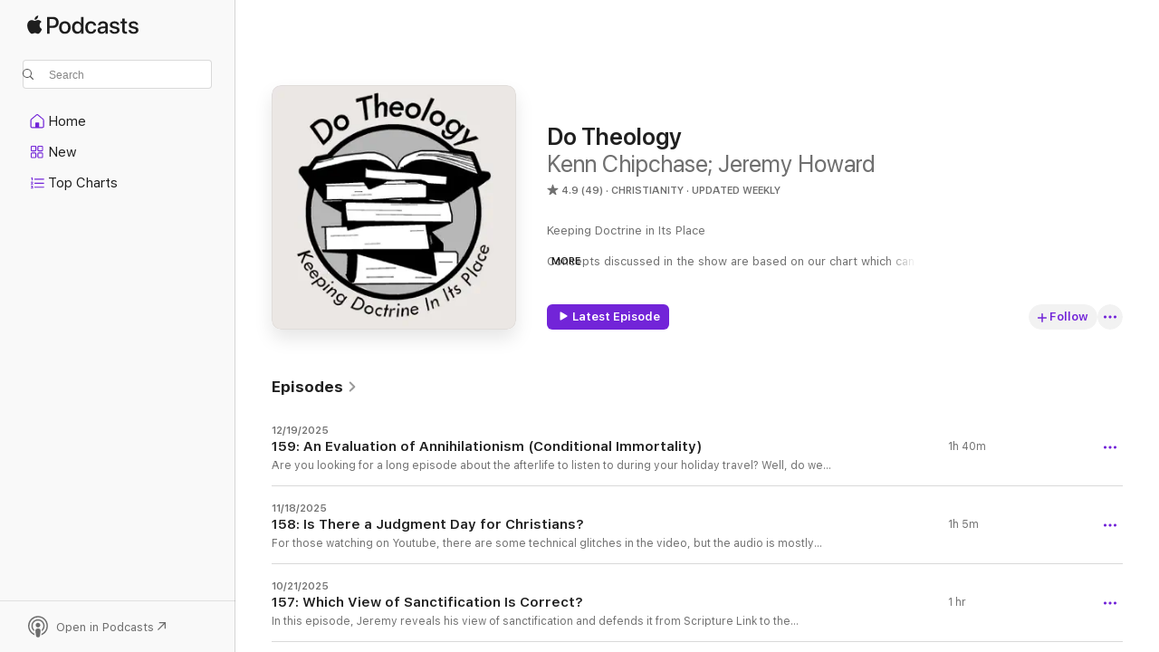

--- FILE ---
content_type: text/html
request_url: https://podcasts.apple.com/us/podcast/do-theology/id1498123520
body_size: 33415
content:
<!DOCTYPE html>
<html dir="ltr" lang="en-US">
    <head>
        <meta charset="utf-8" />
        <meta http-equiv="X-UA-Compatible" content="IE=edge" />
        <meta name="viewport" content="width=device-width,initial-scale=1" />
        <meta name="applicable-device" content="pc,mobile" />
        <meta name="referrer" content="strict-origin" />

        <link
            rel="apple-touch-icon"
            sizes="180x180"
            href="/assets/favicon/favicon-180.png"
        />
        <link
            rel="icon"
            type="image/png"
            sizes="32x32"
            href="/assets/favicon/favicon-32.png"
        />
        <link
            rel="icon"
            type="image/png"
            sizes="16x16"
            href="/assets/favicon/favicon-16.png"
        />
        <link
            rel="mask-icon"
            href="/assets/favicon/favicon.svg"
            color="#7e50df"
        />
        <link rel="manifest" href="/manifest.json" />

        <title>Do Theology - Podcast - Apple Podcasts</title><!-- HEAD_svelte-1frznod_START --><link rel="preconnect" href="//www.apple.com/wss/fonts" crossorigin="anonymous"><link rel="stylesheet" as="style" href="//www.apple.com/wss/fonts?families=SF+Pro,v4%7CSF+Pro+Icons,v1&amp;display=swap" type="text/css" referrerpolicy="strict-origin-when-cross-origin"><!-- HEAD_svelte-1frznod_END --><!-- HEAD_svelte-eg3hvx_START -->    <meta name="description" content="Listen to Kenn Chipchase; Jeremy Howard's Do Theology podcast on Apple Podcasts.">  <link rel="canonical" href="https://podcasts.apple.com/us/podcast/do-theology/id1498123520">   <link rel="alternate" type="application/json+oembed" href="https://podcasts.apple.com/api/oembed?url=https%3A%2F%2Fpodcasts.apple.com%2Fus%2Fpodcast%2Fdo-theology%2Fid1498123520" title="Do Theology - Podcast - Apple Podcasts">  <meta name="al:ios:app_store_id" content="525463029"> <meta name="al:ios:app_name" content="Apple Podcasts"> <meta name="apple:content_id" content="1498123520"> <meta name="apple:title" content="Do Theology"> <meta name="apple:description" content="Listen to Kenn Chipchase; Jeremy Howard's Do Theology podcast on Apple Podcasts.">   <meta property="og:title" content="Do Theology"> <meta property="og:description" content="Christianity Podcast · Updated Weekly · Keeping Doctrine in Its Place

Concepts discussed in the show are based on our chart which can be found at dotheology.com/chart"> <meta property="og:site_name" content="Apple Podcasts"> <meta property="og:url" content="https://podcasts.apple.com/us/podcast/do-theology/id1498123520"> <meta property="og:image" content="https://is1-ssl.mzstatic.com/image/thumb/Podcasts112/v4/cb/7b/5e/cb7b5e86-9a1b-21bc-bbed-7bab11883a21/mza_6487399882924765235.jpeg/1200x1200bf-60.jpg"> <meta property="og:image:secure_url" content="https://is1-ssl.mzstatic.com/image/thumb/Podcasts112/v4/cb/7b/5e/cb7b5e86-9a1b-21bc-bbed-7bab11883a21/mza_6487399882924765235.jpeg/1200x1200bf-60.jpg"> <meta property="og:image:alt" content="Do Theology"> <meta property="og:image:width" content="1200"> <meta property="og:image:height" content="1200"> <meta property="og:image:type" content="image/jpg"> <meta property="og:type" content="website"> <meta property="og:locale" content="en_US">     <meta name="twitter:title" content="Do Theology"> <meta name="twitter:description" content="Christianity Podcast · Updated Weekly · Keeping Doctrine in Its Place

Concepts discussed in the show are based on our chart which can be found at dotheology.com/chart"> <meta name="twitter:site" content="@ApplePodcasts"> <meta name="twitter:image" content="https://is1-ssl.mzstatic.com/image/thumb/Podcasts112/v4/cb/7b/5e/cb7b5e86-9a1b-21bc-bbed-7bab11883a21/mza_6487399882924765235.jpeg/1200x1200bf-60.jpg"> <meta name="twitter:image:alt" content="Do Theology"> <meta name="twitter:card" content="summary">      <!-- HTML_TAG_START -->
                <script id=schema:show type="application/ld+json">
                    {"@context":"http://schema.org","@type":"CreativeWorkSeries","name":"Do Theology","description":"Keeping Doctrine in Its Place\n\nConcepts discussed in the show are based on our chart which can be found at dotheology.com/chart","genre":["Christianity","Podcasts","Religion & Spirituality"],"url":"https://podcasts.apple.com/us/podcast/do-theology/id1498123520","offers":[{"@type":"Offer","category":"free","price":0}],"dateModified":"2025-11-18T09:13:00Z","thumbnailUrl":"https://is1-ssl.mzstatic.com/image/thumb/Podcasts112/v4/cb/7b/5e/cb7b5e86-9a1b-21bc-bbed-7bab11883a21/mza_6487399882924765235.jpeg/1200x1200bf.webp","aggregateRating":{"@type":"AggregateRating","ratingValue":4.9,"reviewCount":49,"itemReviewed":{"@type":"CreativeWorkSeries","name":"Do Theology","description":"Keeping Doctrine in Its Place\n\nConcepts discussed in the show are based on our chart which can be found at dotheology.com/chart","genre":["Christianity","Podcasts","Religion & Spirituality"],"url":"https://podcasts.apple.com/us/podcast/do-theology/id1498123520","offers":[{"@type":"Offer","category":"free","price":0}],"dateModified":"2025-11-18T09:13:00Z","thumbnailUrl":"https://is1-ssl.mzstatic.com/image/thumb/Podcasts112/v4/cb/7b/5e/cb7b5e86-9a1b-21bc-bbed-7bab11883a21/mza_6487399882924765235.jpeg/1200x1200bf.webp"}},"review":[{"@type":"Review","author":"framebrain","datePublished":"2025-06-02","name":"Very, very helpful","reviewBody":"Jeremy & Kenn do a fantastic job of helping me “keep doctrine in its place”. As we strain towards the finish line in life, we all want to be in “the best lane”… and yet, there is validity of non-heretical hermeneutical approaches. I appreciate that these gentlemen are helping me to have healthy guardrails between primary doctrine, secondary doctrine and doubtful things.","reviewRating":{"@type":"Rating","ratingValue":5,"bestRating":5,"worstRating":1},"itemReviewed":{"@type":"CreativeWorkSeries","name":"Do Theology","description":"Keeping Doctrine in Its Place\n\nConcepts discussed in the show are based on our chart which can be found at dotheology.com/chart","genre":["Christianity","Podcasts","Religion & Spirituality"],"url":"https://podcasts.apple.com/us/podcast/do-theology/id1498123520","offers":[{"@type":"Offer","category":"free","price":0}],"dateModified":"2025-11-18T09:13:00Z","thumbnailUrl":"https://is1-ssl.mzstatic.com/image/thumb/Podcasts112/v4/cb/7b/5e/cb7b5e86-9a1b-21bc-bbed-7bab11883a21/mza_6487399882924765235.jpeg/1200x1200bf.webp"}},{"@type":"Review","author":"PastorPitman","datePublished":"2024-04-22","name":"Recommended","reviewBody":"This podcast is studious, steady, and straightforward. It is attractively and articulately presented.","reviewRating":{"@type":"Rating","ratingValue":5,"bestRating":5,"worstRating":1},"itemReviewed":{"@type":"CreativeWorkSeries","name":"Do Theology","description":"Keeping Doctrine in Its Place\n\nConcepts discussed in the show are based on our chart which can be found at dotheology.com/chart","genre":["Christianity","Podcasts","Religion & Spirituality"],"url":"https://podcasts.apple.com/us/podcast/do-theology/id1498123520","offers":[{"@type":"Offer","category":"free","price":0}],"dateModified":"2025-11-18T09:13:00Z","thumbnailUrl":"https://is1-ssl.mzstatic.com/image/thumb/Podcasts112/v4/cb/7b/5e/cb7b5e86-9a1b-21bc-bbed-7bab11883a21/mza_6487399882924765235.jpeg/1200x1200bf.webp"}},{"@type":"Review","author":"RAnDOm152833826","datePublished":"2024-03-07","name":"One of the best dispensational and pre millennial podcasts out there","reviewBody":"This is a great podcast that offers charitable and fair critiques of other views and explains things well.","reviewRating":{"@type":"Rating","ratingValue":5,"bestRating":5,"worstRating":1},"itemReviewed":{"@type":"CreativeWorkSeries","name":"Do Theology","description":"Keeping Doctrine in Its Place\n\nConcepts discussed in the show are based on our chart which can be found at dotheology.com/chart","genre":["Christianity","Podcasts","Religion & Spirituality"],"url":"https://podcasts.apple.com/us/podcast/do-theology/id1498123520","offers":[{"@type":"Offer","category":"free","price":0}],"dateModified":"2025-11-18T09:13:00Z","thumbnailUrl":"https://is1-ssl.mzstatic.com/image/thumb/Podcasts112/v4/cb/7b/5e/cb7b5e86-9a1b-21bc-bbed-7bab11883a21/mza_6487399882924765235.jpeg/1200x1200bf.webp"}},{"@type":"Review","author":"dimar61","datePublished":"2023-08-11","name":"Love these podcasts!!","reviewBody":"I look forward to each podcast because I learn so much about what the bible is saying in its context, and not filtered thru a man- made theology. Thank you for your podcasts!","reviewRating":{"@type":"Rating","ratingValue":5,"bestRating":5,"worstRating":1},"itemReviewed":{"@type":"CreativeWorkSeries","name":"Do Theology","description":"Keeping Doctrine in Its Place\n\nConcepts discussed in the show are based on our chart which can be found at dotheology.com/chart","genre":["Christianity","Podcasts","Religion & Spirituality"],"url":"https://podcasts.apple.com/us/podcast/do-theology/id1498123520","offers":[{"@type":"Offer","category":"free","price":0}],"dateModified":"2025-11-18T09:13:00Z","thumbnailUrl":"https://is1-ssl.mzstatic.com/image/thumb/Podcasts112/v4/cb/7b/5e/cb7b5e86-9a1b-21bc-bbed-7bab11883a21/mza_6487399882924765235.jpeg/1200x1200bf.webp"}},{"@type":"Review","author":"Big Lewdog","datePublished":"2022-11-23","name":"Solid 🔥🔥🔥","reviewBody":"Really appreciate what these guys are doing. Keep it up!","reviewRating":{"@type":"Rating","ratingValue":5,"bestRating":5,"worstRating":1},"itemReviewed":{"@type":"CreativeWorkSeries","name":"Do Theology","description":"Keeping Doctrine in Its Place\n\nConcepts discussed in the show are based on our chart which can be found at dotheology.com/chart","genre":["Christianity","Podcasts","Religion & Spirituality"],"url":"https://podcasts.apple.com/us/podcast/do-theology/id1498123520","offers":[{"@type":"Offer","category":"free","price":0}],"dateModified":"2025-11-18T09:13:00Z","thumbnailUrl":"https://is1-ssl.mzstatic.com/image/thumb/Podcasts112/v4/cb/7b/5e/cb7b5e86-9a1b-21bc-bbed-7bab11883a21/mza_6487399882924765235.jpeg/1200x1200bf.webp"}},{"@type":"Review","author":"BlessedBunch","datePublished":"2023-02-04","name":"Episode 083","reviewBody":"Great episode!  Thank you for encouraging great discernment when reading certain authors. Yes we all need to be careful in cutting across the board. Only problem would be the young/newer in the faith who fall prey to some of the authors you mentioned and don’t have the wisdom yet. They get captivated and it’s hard to convince them to turn back from that teaching.","reviewRating":{"@type":"Rating","ratingValue":4,"bestRating":5,"worstRating":1},"itemReviewed":{"@type":"CreativeWorkSeries","name":"Do Theology","description":"Keeping Doctrine in Its Place\n\nConcepts discussed in the show are based on our chart which can be found at dotheology.com/chart","genre":["Christianity","Podcasts","Religion & Spirituality"],"url":"https://podcasts.apple.com/us/podcast/do-theology/id1498123520","offers":[{"@type":"Offer","category":"free","price":0}],"dateModified":"2025-11-18T09:13:00Z","thumbnailUrl":"https://is1-ssl.mzstatic.com/image/thumb/Podcasts112/v4/cb/7b/5e/cb7b5e86-9a1b-21bc-bbed-7bab11883a21/mza_6487399882924765235.jpeg/1200x1200bf.webp"}},{"@type":"Review","author":"Psalm712324","datePublished":"2022-01-06","name":"One of my favorite podcasts","reviewBody":"These guys are a breath of fresh air. Theologically sound, unpretentious, funny. Their thinking on theological triage is among the most careful and principled I’ve encountered. I genuinely thank God for Jeremy & Kenn!","reviewRating":{"@type":"Rating","ratingValue":5,"bestRating":5,"worstRating":1},"itemReviewed":{"@type":"CreativeWorkSeries","name":"Do Theology","description":"Keeping Doctrine in Its Place\n\nConcepts discussed in the show are based on our chart which can be found at dotheology.com/chart","genre":["Christianity","Podcasts","Religion & Spirituality"],"url":"https://podcasts.apple.com/us/podcast/do-theology/id1498123520","offers":[{"@type":"Offer","category":"free","price":0}],"dateModified":"2025-11-18T09:13:00Z","thumbnailUrl":"https://is1-ssl.mzstatic.com/image/thumb/Podcasts112/v4/cb/7b/5e/cb7b5e86-9a1b-21bc-bbed-7bab11883a21/mza_6487399882924765235.jpeg/1200x1200bf.webp"}},{"@type":"Review","author":"lakelady91","datePublished":"2021-05-20","name":"Must listen, yet....","reviewBody":"Do Theology is (content wise) a terrific podcast and I commend the guys for their hard work. But it can be painful to listen to two people who both seem to be introverts speak on these topics. What should be, ultimately interesting, engaging and even challenging topics, end up being churned into a somewhat boring, slow monotone of beige. But, I listen because they hit on topics no one else is, they care about the body, they care about helping us “do theology”, and they are brave in a culture full of cowards. They are great examples of practicing disagreement without sinning. \nThe Abendroth interview was terrific and I hope they get many more guests to interview and encourage the body. The Do Theology podcast is worth a listen, if you’re an extrovert it will, at the very least, teach you to slow down.","reviewRating":{"@type":"Rating","ratingValue":5,"bestRating":5,"worstRating":1},"itemReviewed":{"@type":"CreativeWorkSeries","name":"Do Theology","description":"Keeping Doctrine in Its Place\n\nConcepts discussed in the show are based on our chart which can be found at dotheology.com/chart","genre":["Christianity","Podcasts","Religion & Spirituality"],"url":"https://podcasts.apple.com/us/podcast/do-theology/id1498123520","offers":[{"@type":"Offer","category":"free","price":0}],"dateModified":"2025-11-18T09:13:00Z","thumbnailUrl":"https://is1-ssl.mzstatic.com/image/thumb/Podcasts112/v4/cb/7b/5e/cb7b5e86-9a1b-21bc-bbed-7bab11883a21/mza_6487399882924765235.jpeg/1200x1200bf.webp"}},{"@type":"Review","author":"aallen554","datePublished":"2021-01-08","name":"The Chart!!!! LOVE It","reviewBody":"I Am currently discerning a new Church home due to Modernism infiltration of my lifelong church - so I’m currently exploring different denominations . But was getting in the weeds with every little last bit of theology minutiae. This chart and these guys really helped me get out of the weeds and open my heart even wider!!!!!! \nI really think the chart can help all Christians really practice good sound ecumenism. Not a false “kumbaya” ecumenism. \n\nPraise be to God!!!!","reviewRating":{"@type":"Rating","ratingValue":5,"bestRating":5,"worstRating":1},"itemReviewed":{"@type":"CreativeWorkSeries","name":"Do Theology","description":"Keeping Doctrine in Its Place\n\nConcepts discussed in the show are based on our chart which can be found at dotheology.com/chart","genre":["Christianity","Podcasts","Religion & Spirituality"],"url":"https://podcasts.apple.com/us/podcast/do-theology/id1498123520","offers":[{"@type":"Offer","category":"free","price":0}],"dateModified":"2025-11-18T09:13:00Z","thumbnailUrl":"https://is1-ssl.mzstatic.com/image/thumb/Podcasts112/v4/cb/7b/5e/cb7b5e86-9a1b-21bc-bbed-7bab11883a21/mza_6487399882924765235.jpeg/1200x1200bf.webp"}},{"@type":"Review","author":"And77i","datePublished":"2020-12-29","name":"Incredibly edifying, a real joy.","reviewBody":"I strongly recommend this podcast!  I have actually listened to every episode of “Do Theology”.  (Some of them multiple times) The primary, secondary, and doubtful things podcasts referencing the sheet that Jeremy put together has been extremely helpful not only for myself but also when trying to minister to others.  \n\nThe way these two guys talk about things... it’s like a great conversation in someone’s living room that you don’t want to end.  They are so down to earth.  Many times they give us insight into how their views have grown and morphed as they have studied the word of God.  \n\nI find them informative, funny, and very real.  (Plus I love baseball as well... which is mentioned infrequently... but my team is the most pathetic, Mariners)\n\nI listen to a lot of podcasts, A LOT of them.  This is one of the great ones in my opinion.  Thanks guys.  \n\nMitch Peltonen","reviewRating":{"@type":"Rating","ratingValue":5,"bestRating":5,"worstRating":1},"itemReviewed":{"@type":"CreativeWorkSeries","name":"Do Theology","description":"Keeping Doctrine in Its Place\n\nConcepts discussed in the show are based on our chart which can be found at dotheology.com/chart","genre":["Christianity","Podcasts","Religion & Spirituality"],"url":"https://podcasts.apple.com/us/podcast/do-theology/id1498123520","offers":[{"@type":"Offer","category":"free","price":0}],"dateModified":"2025-11-18T09:13:00Z","thumbnailUrl":"https://is1-ssl.mzstatic.com/image/thumb/Podcasts112/v4/cb/7b/5e/cb7b5e86-9a1b-21bc-bbed-7bab11883a21/mza_6487399882924765235.jpeg/1200x1200bf.webp"}}],"workExample":[{"@type":"AudioObject","datePublished":"2025-12-19","description":"Are you looking for a long episode about the afterlife to listen to during your holiday travel? Well, do we have the episode for you!\n\nJeremy delves into the annihilationism/conditional immortality debate that has been raging online the last few weeks.","duration":"PT1H40M25S","genre":["Christianity"],"name":"159: An Evaluation of Annihilationism (Conditional Immortality)","offers":[{"@type":"Offer","category":"free","price":0}],"requiresSubscription":"no","uploadDate":"2025-12-19","url":"https://podcasts.apple.com/us/podcast/159-an-evaluation-of-annihilationism/id1498123520?i=1000741967804","thumbnailUrl":"https://is1-ssl.mzstatic.com/image/thumb/Podcasts112/v4/cb/7b/5e/cb7b5e86-9a1b-21bc-bbed-7bab11883a21/mza_6487399882924765235.jpeg/1200x1200bf.webp"},{"@type":"AudioObject","datePublished":"2025-11-18","description":"For those watching on Youtube, there are some technical glitches in the video, but the audio is mostly fine. Jeremy’s microphone settings weren’t in the right place, so there’s some noticeable clipping. Also, Jeremy’s voice was not in the best s","duration":"PT1H4M32S","genre":["Christianity"],"name":"158: Is There a Judgment Day for Christians?","offers":[{"@type":"Offer","category":"free","price":0}],"requiresSubscription":"no","uploadDate":"2025-11-18","url":"https://podcasts.apple.com/us/podcast/158-is-there-a-judgment-day-for-christians/id1498123520?i=1000737218813","thumbnailUrl":"https://is1-ssl.mzstatic.com/image/thumb/Podcasts112/v4/cb/7b/5e/cb7b5e86-9a1b-21bc-bbed-7bab11883a21/mza_6487399882924765235.jpeg/1200x1200bf.webp"},{"@type":"AudioObject","datePublished":"2025-10-21","description":"In this episode, Jeremy reveals his view of sanctification and defends it from Scripture\n\nLink to the sanctification chart: https://drive.google.com/file/d/1Ge9NPJ8Tn-eJIN29VYx15M51N1rQvEbB/view?usp=sharing\n\nLink to our interview with Matthew Ferris: ht","duration":"PT59M46S","genre":["Christianity"],"name":"157: Which View of Sanctification Is Correct?","offers":[{"@type":"Offer","category":"free","price":0}],"requiresSubscription":"no","uploadDate":"2025-10-21","url":"https://podcasts.apple.com/us/podcast/157-which-view-of-sanctification-is-correct/id1498123520?i=1000732784055","thumbnailUrl":"https://is1-ssl.mzstatic.com/image/thumb/Podcasts112/v4/cb/7b/5e/cb7b5e86-9a1b-21bc-bbed-7bab11883a21/mza_6487399882924765235.jpeg/1200x1200bf.webp"},{"@type":"AudioObject","datePublished":"2025-10-07","description":"In this episode, Jeremy looks at five more Protestant perspectives on how sanctification works: the Wesleyan, Pentecostal, Keswick, Decisional (Chafter), and New Pietism views. Part one covered the Lutheran, Reformed, and Two Natures (Plymouth Brethren)","duration":"PT52M26S","genre":["Christianity"],"name":"156: Perspectives on Sanctification (Wesleyan, Pentecostal, Keswick)","offers":[{"@type":"Offer","category":"free","price":0}],"requiresSubscription":"no","uploadDate":"2025-10-07","url":"https://podcasts.apple.com/us/podcast/156-perspectives-on-sanctification-wesleyan-pentecostal/id1498123520?i=1000730542582","thumbnailUrl":"https://is1-ssl.mzstatic.com/image/thumb/Podcasts112/v4/cb/7b/5e/cb7b5e86-9a1b-21bc-bbed-7bab11883a21/mza_6487399882924765235.jpeg/1200x1200bf.webp"},{"@type":"AudioObject","datePublished":"2025-10-03","description":"If you're listening to audio only, please note that the YouTube version of this episode has many excerpts on the screen to show the original references from LDS sources.\n\nSince Mormonism has been in the news more lately, Jeremy has decided to do a brief","duration":"PT18M55S","genre":["Christianity"],"name":"Ten Major Differences Between LDS and Christianity","offers":[{"@type":"Offer","category":"free","price":0}],"requiresSubscription":"no","uploadDate":"2025-10-03","url":"https://podcasts.apple.com/us/podcast/ten-major-differences-between-lds-and-christianity/id1498123520?i=1000729864781","thumbnailUrl":"https://is1-ssl.mzstatic.com/image/thumb/Podcasts112/v4/cb/7b/5e/cb7b5e86-9a1b-21bc-bbed-7bab11883a21/mza_6487399882924765235.jpeg/1200x1200bf.webp"},{"@type":"AudioObject","datePublished":"2025-09-23","description":"In this episode, Jeremy looks at three different Protestant perspectives on how sanctification works: the Lutheran, Reformed, and Two Natures (Plymouth Brethren) views. Part two will cover five additional perspectives.\n\nLink to the sanctification chart:","duration":"PT1H2M44S","genre":["Christianity"],"name":"155: Perspectives on Sanctification (Lutheran, Reformed, Plymouth Brethren)","offers":[{"@type":"Offer","category":"free","price":0}],"requiresSubscription":"no","uploadDate":"2025-09-23","url":"https://podcasts.apple.com/us/podcast/155-perspectives-on-sanctification-lutheran-reformed/id1498123520?i=1000728011303","thumbnailUrl":"https://is1-ssl.mzstatic.com/image/thumb/Podcasts112/v4/cb/7b/5e/cb7b5e86-9a1b-21bc-bbed-7bab11883a21/mza_6487399882924765235.jpeg/1200x1200bf.webp"},{"@type":"AudioObject","datePublished":"2025-08-05","description":"What is the rapture? Is there a rapture? When will it be? Kenn breaks down several key texts and explains why this is an important doctrine.\n\nWho Must Prove What and How by John Feinberg PDF: http://bit.ly/3UdkJ5a \n\nDo Theology is part of Foundations Me","duration":"PT51M6S","genre":["Christianity"],"name":"154: When is the Rapture?","offers":[{"@type":"Offer","category":"free","price":0}],"requiresSubscription":"no","uploadDate":"2025-08-05","url":"https://podcasts.apple.com/us/podcast/154-when-is-the-rapture/id1498123520?i=1000720708161","thumbnailUrl":"https://is1-ssl.mzstatic.com/image/thumb/Podcasts221/v4/dd/ef/2d/ddef2da6-6ef3-7b73-1888-723b40a5cebf/mza_15898249202789076155.jpeg/1200x1200bf.webp"},{"@type":"AudioObject","datePublished":"2025-07-29","description":"In this episode, Jeremy hears and responds to the argument made by Jonny Gibson for why Christians should baptize unbelievers--specifically, their own offspring. Here's a link to the original post, which currently has over 107k views: https://x.com/PADu","duration":"PT1H14S","genre":["Christianity"],"name":"153: Why Some Christians Practice Infant Baptism","offers":[{"@type":"Offer","category":"free","price":0}],"requiresSubscription":"no","uploadDate":"2025-07-29","url":"https://podcasts.apple.com/us/podcast/153-why-some-christians-practice-infant-baptism/id1498123520?i=1000719615896","thumbnailUrl":"https://is1-ssl.mzstatic.com/image/thumb/Podcasts112/v4/cb/7b/5e/cb7b5e86-9a1b-21bc-bbed-7bab11883a21/mza_6487399882924765235.jpeg/1200x1200bf.webp"},{"@type":"AudioObject","datePublished":"2025-07-17","description":"This is a republication of Jeremy's \"Critiquing Covenant Theology\" series from early 2024--now all in one place!\n\nHere's a link to the chart that contrasts Covenant Theology and Dispensationalism: https://drive.google.com/file/d/1GStVBXdd_Y9S9rF872JbNvq","duration":"PT3H13M1S","genre":["Christianity"],"name":"How Are Covenant Theology and Dispensationalism Different? (Mega-Episode)","offers":[{"@type":"Offer","category":"free","price":0}],"requiresSubscription":"no","uploadDate":"2025-07-17","url":"https://podcasts.apple.com/us/podcast/how-are-covenant-theology-and-dispensationalism/id1498123520?i=1000717649803","thumbnailUrl":"https://is1-ssl.mzstatic.com/image/thumb/Podcasts112/v4/cb/7b/5e/cb7b5e86-9a1b-21bc-bbed-7bab11883a21/mza_6487399882924765235.jpeg/1200x1200bf.webp"},{"@type":"AudioObject","datePublished":"2025-06-16","description":"Jeremy pushes back against those who want to predict the timing of end times events.\n\nJohn MacArthur sermon referenced: https://www.gty.org/library/sermons-library/2372/could-jesus-come-today\n\nPeter Goeman article referenced: https://petergoeman.com/dis","duration":"PT38M26S","genre":["Christianity"],"name":"152: URGENT END TIMES WARNING","offers":[{"@type":"Offer","category":"free","price":0}],"requiresSubscription":"no","uploadDate":"2025-06-16","url":"https://podcasts.apple.com/us/podcast/152-urgent-end-times-warning/id1498123520?i=1000713065338","thumbnailUrl":"https://is1-ssl.mzstatic.com/image/thumb/Podcasts211/v4/34/60/bd/3460bd3b-f1f8-fd88-3c17-b712a8df3ab3/mza_16010870653118424508.jpg/1200x1200bf.webp"},{"@type":"AudioObject","datePublished":"2025-05-20","description":"Jeremy finishes the Christian Nationalism update by looking at the New Christian Right's perspective on issues like patriarchy and Israel. In this episode, he further explains the emergence of the New Christian Right and discusses the issues related to","duration":"PT43M42S","genre":["Christianity"],"name":"151: Christian Nationalism: Where Are We Now? (part two)","offers":[{"@type":"Offer","category":"free","price":0}],"requiresSubscription":"no","uploadDate":"2025-05-20","url":"https://podcasts.apple.com/us/podcast/151-christian-nationalism-where-are-we-now-part-two/id1498123520?i=1000709112496","thumbnailUrl":"https://is1-ssl.mzstatic.com/image/thumb/Podcasts211/v4/63/1c/69/631c69ec-5f0d-c1e3-c125-84de9f298148/mza_13876002456548371733.jpg/1200x1200bf.webp"},{"@type":"AudioObject","datePublished":"2025-05-13","description":"Jeremy regrettably spends more time talking about the Christian Nationalism movement. In this episode, he explains the emergence of the New Christian Right and discusses the upcoming debate between James White and Corey Mahler. Also known as the \"Woke R","duration":"PT43M54S","genre":["Christianity"],"name":"150: Christian Nationalism: Where Are We Now? (part one)","offers":[{"@type":"Offer","category":"free","price":0}],"requiresSubscription":"no","uploadDate":"2025-05-13","url":"https://podcasts.apple.com/us/podcast/150-christian-nationalism-where-are-we-now-part-one/id1498123520?i=1000708298453","thumbnailUrl":"https://is1-ssl.mzstatic.com/image/thumb/Podcasts221/v4/e1/73/18/e173188c-7ee1-2bce-561a-3d9846291923/mza_3917248956451908124.jpg/1200x1200bf.webp"},{"@type":"AudioObject","datePublished":"2025-05-02","description":"Some time ago, there was another dust-up over gender roles. Jeremy and Kenn released a short video defending the historic, biblical position that God has designed men and women differently and assigned them different roles in keeping with that good desi","duration":"PT45M55S","genre":["Christianity"],"name":"149: Let's Talk About Gender Roles Again...","offers":[{"@type":"Offer","category":"free","price":0}],"requiresSubscription":"no","uploadDate":"2025-05-02","url":"https://podcasts.apple.com/us/podcast/149-lets-talk-about-gender-roles-again/id1498123520?i=1000705825289","thumbnailUrl":"https://is1-ssl.mzstatic.com/image/thumb/Podcasts221/v4/49/09/15/490915c0-454a-1749-da11-32d8ffe3d419/mza_2453506562930450079.jpeg/1200x1200bf.webp"},{"@type":"AudioObject","datePublished":"2025-03-21","description":"In this installment of Chartology 101, Kenn breaks down why \"local church commitment\" is in the primary column. \n\n \n\nDo Theology is part of Foundations Media. Learn more at https://foundationsmedia.org\n\nhttps://dotheology.com\nhttps://store.dotheology.com\nhttps://www.buymeacoffee.com/DoTheology\n\nContact Us:\nshow@dotheology.com\nhttps://twitter.com/dotheology​​\nhttps://facebook.com/dotheology​\n\nSubscribe to the podcast:\nhttps://linktr.ee/DoTheology","duration":"PT52M11S","genre":["Christianity"],"name":"148: Do I HAVE to go to church?","offers":[{"@type":"Offer","category":"free","price":0}],"requiresSubscription":"no","uploadDate":"2025-03-21","url":"https://podcasts.apple.com/us/podcast/148-do-i-have-to-go-to-church/id1498123520?i=1000700249865","thumbnailUrl":"https://is1-ssl.mzstatic.com/image/thumb/Podcasts221/v4/78/c9/83/78c98358-8c4a-c20a-83a7-54d7362b5d84/mza_17063294181453022784.jpeg/1200x1200bf.webp"},{"@type":"AudioObject","datePublished":"2025-03-11","description":"Jeremy responds to some portions of the recent Evening of Eschatology that took place in Louisville, KY, while also examining an old X post from Joel Webbon. It gets lively—and it all fits together. Just trust the process.\n\n \n\nWatch the Evening of Eschatology (2025) in full here: https://youtu.be/GQlqARfSEJA?si=Z0UkAprssng0BDTn \n\nWatch the original Evening of Eschatology (2009) in full here: https://youtu.be/4S0TQ2dXnms?si=yiR_zkuP0V0_pNTJ \n\nDr. Alan Kurschner’s critique of the Amillennial recapitulation theory: https://www.alankurschner.com/2025/02/17/a-critique-of-the-most-common-amillennial-recapitulation-argument-in-the-book-of-revelation\n\nA link to Jeremy’s book, in which Appendix A lists one- and two-passage doctrines: https://drive.google.com/file/d/1A95UzZpUXBrRu8b8t7n2yGWbGksXjYfL/view \n\n \n\n0:00 Introduction\n\n1:13 The Evening of Eschatology\n\n7:10 Weirdness Is Not a Good Reason\n\n13:40 Is Revelation 20 a Clear Text?\n\n16:55 Premillennial Hermeneutics\n\n19:22 Can Revelation 20 Alone Prove Premillennialism?\n\n24:09 Postmillennial Hermeneutics\n\n27:00 Problems with Postmillennial Hermeneutics\n\n32:04 Amillennial Hermeneutics\n\n33:30 The Recapitulation Theory\n\n36:05 What about Zechariah 14?\n\n40:49 Failure to Embrace the OT Prophets \n\n46:51 Joel Webbon Post\n\n51:19 My Repost and Its Replies\n\n55:47 Concluding Encouragements","duration":"PT56M57S","genre":["Christianity"],"name":"147: Eschatology That Honors Scripture","offers":[{"@type":"Offer","category":"free","price":0}],"requiresSubscription":"no","uploadDate":"2025-03-11","url":"https://podcasts.apple.com/us/podcast/147-eschatology-that-honors-scripture/id1498123520?i=1000698709053","thumbnailUrl":"https://is1-ssl.mzstatic.com/image/thumb/Podcasts211/v4/92/fc/9b/92fc9bfa-d962-138d-d5d1-aa5ea20c7f32/mza_11573158985558320403.jpg/1200x1200bf.webp"}]}
                </script>
                <!-- HTML_TAG_END -->    <!-- HEAD_svelte-eg3hvx_END --><!-- HEAD_svelte-1p7jl_START --><!-- HEAD_svelte-1p7jl_END -->
      <script type="module" crossorigin src="/assets/index~6ee77bbec8.js"></script>
      <link rel="stylesheet" href="/assets/index~6c3ea543f1.css">
    </head>
    <body>
        <svg style="display: none" xmlns="http://www.w3.org/2000/svg">
            <symbol id="play-circle-fill" viewBox="0 0 60 60">
                <path
                    class="icon-circle-fill__circle"
                    fill="var(--iconCircleFillBG, transparent)"
                    d="M30 60c16.411 0 30-13.617 30-30C60 13.588 46.382 0 29.971 0 13.588 0 .001 13.588.001 30c0 16.383 13.617 30 30 30Z"
                />
                <path
                    fill="var(--iconFillArrow, var(--keyColor, black))"
                    d="M24.411 41.853c-1.41.853-3.028.177-3.028-1.294V19.47c0-1.44 1.735-2.058 3.028-1.294l17.265 10.235a1.89 1.89 0 0 1 0 3.265L24.411 41.853Z"
                />
            </symbol>
        </svg>
        <script defer src="/assets/focus-visible/focus-visible.min.js"></script>
        

        <script
            async
            src="/includes/js-cdn/musickit/v3/amp/musickit.js"
        ></script>
        <script
            type="module"
            async
            src="/includes/js-cdn/musickit/v3/components/musickit-components/musickit-components.esm.js"
        ></script>
        <script
            nomodule
            async
            src="/includes/js-cdn/musickit/v3/components/musickit-components/musickit-components.js"
        ></script>
        <div id="body-container">
              <div class="app-container svelte-ybg737" data-testid="app-container"> <div class="header svelte-1jb51s" data-testid="header"><nav data-testid="navigation" class="navigation svelte-13li0vp"><div class="navigation__header svelte-13li0vp"><div data-testid="logo" class="logo svelte-1gk6pig"> <a aria-label="Apple Podcasts" role="img" href="https://podcasts.apple.com/us/new" class="svelte-1gk6pig"><svg height="12" viewBox="0 0 67 12" width="67" class="podcasts-logo" aria-hidden="true"><path d="M45.646 3.547c1.748 0 2.903.96 2.903 2.409v5.048h-1.44V9.793h-.036c-.424.819-1.35 1.337-2.31 1.337-1.435 0-2.437-.896-2.437-2.22 0-1.288.982-2.065 2.722-2.17l2.005-.112v-.56c0-.82-.536-1.282-1.448-1.282-.836 0-1.42.4-1.539 1.037H42.66c.042-1.33 1.274-2.276 2.986-2.276zm-22.971 0c2.123 0 3.474 1.456 3.474 3.774 0 2.325-1.344 3.774-3.474 3.774s-3.474-1.45-3.474-3.774c0-2.318 1.358-3.774 3.474-3.774zm15.689 0c1.88 0 3.05 1.19 3.174 2.626h-1.434c-.132-.778-.737-1.359-1.726-1.359-1.156 0-1.922.974-1.922 2.507 0 1.568.773 2.514 1.936 2.514.933 0 1.545-.47 1.712-1.324h1.448c-.167 1.548-1.399 2.584-3.174 2.584-2.089 0-3.453-1.435-3.453-3.774 0-2.29 1.364-3.774 3.439-3.774zm14.263.007c1.622 0 2.785.903 2.82 2.206h-1.414c-.062-.652-.612-1.05-1.448-1.05-.814 0-1.357.377-1.357.952 0 .44.362.735 1.12.924l1.233.287c1.476.357 2.033.903 2.033 1.981 0 1.33-1.254 2.241-3.043 2.241-1.726 0-2.889-.89-3-2.234h1.49c.104.708.668 1.086 1.58 1.086.898 0 1.462-.371 1.462-.96 0-.455-.279-.7-1.044-.896L51.75 7.77c-1.323-.322-1.991-1.001-1.991-2.024 0-1.302 1.163-2.191 2.868-2.191zm11.396 0c1.622 0 2.784.903 2.82 2.206h-1.414c-.063-.652-.613-1.05-1.448-1.05-.815 0-1.358.377-1.358.952 0 .44.362.735 1.121.924l1.232.287C66.452 7.23 67 7.776 67 8.854c0 1.33-1.244 2.241-3.033 2.241-1.726 0-2.889-.89-3-2.234h1.49c.104.708.668 1.086 1.58 1.086.898 0 1.461-.371 1.461-.96 0-.455-.278-.7-1.044-.896l-1.308-.322c-1.323-.322-1.992-1.001-1.992-2.024 0-1.302 1.163-2.191 2.869-2.191zM6.368 2.776l.221.001c.348.028 1.352.135 1.994 1.091-.053.04-1.19.7-1.177 2.088.013 1.656 1.445 2.209 1.458 2.222-.013.041-.227.782-.749 1.55-.455.673-.924 1.333-1.673 1.346-.723.014-.964-.43-1.793-.43-.83 0-1.098.417-1.78.444-.723.027-1.272-.715-1.727-1.388C.205 8.34-.504 5.862.46 4.191c.468-.835 1.325-1.36 2.248-1.373.71-.013 1.365.471 1.793.471.429 0 1.191-.565 2.088-.512zM33.884.9v10.104h-1.462V9.751h-.028c-.432.84-1.267 1.33-2.332 1.33-1.83 0-3.077-1.484-3.077-3.76s1.246-3.76 3.063-3.76c1.051 0 1.88.49 2.297 1.302h.028V.9zm24.849.995v1.743h1.392v1.197h-1.392v4.061c0 .63.279.925.891.925.153 0 .397-.021.494-.035v1.19c-.167.042-.5.07-.835.07-1.483 0-2.06-.56-2.06-1.989V4.835h-1.066V3.638h1.065V1.895zM15.665.9c1.949 0 3.306 1.352 3.306 3.32 0 1.974-1.385 3.332-3.355 3.332h-2.158v3.452h-1.56V.9zm31.388 6.778-1.803.112c-.898.056-1.406.448-1.406 1.078 0 .645.529 1.065 1.336 1.065 1.051 0 1.873-.729 1.873-1.688zM22.675 4.793c-1.218 0-1.942.946-1.942 2.528 0 1.596.724 2.528 1.942 2.528s1.942-.932 1.942-2.528c0-1.59-.724-2.528-1.942-2.528zm7.784.056c-1.17 0-1.935.974-1.935 2.472 0 1.512.765 2.479 1.935 2.479 1.155 0 1.928-.98 1.928-2.479 0-1.484-.773-2.472-1.928-2.472zM15.254 2.224h-1.796v4.012h1.789c1.357 0 2.13-.735 2.13-2.01 0-1.274-.773-2.002-2.123-2.002zM6.596.13c.067.649-.188 1.283-.563 1.756-.39.46-1.007.824-1.624.77-.08-.621.228-1.283.577-1.688.389-.473 1.06-.81 1.61-.838z"></path></svg></a> </div> <div class="search-input-wrapper svelte-1gxcl7k" data-testid="search-input"><div data-testid="amp-search-input" aria-controls="search-suggestions" aria-expanded="false" aria-haspopup="listbox" aria-owns="search-suggestions" class="search-input-container svelte-rg26q6" tabindex="-1" role=""><div class="flex-container svelte-rg26q6"><form id="search-input-form" class="svelte-rg26q6"><svg height="16" width="16" viewBox="0 0 16 16" class="search-svg" aria-hidden="true"><path d="M11.87 10.835c.018.015.035.03.051.047l3.864 3.863a.735.735 0 1 1-1.04 1.04l-3.863-3.864a.744.744 0 0 1-.047-.051 6.667 6.667 0 1 1 1.035-1.035zM6.667 12a5.333 5.333 0 1 0 0-10.667 5.333 5.333 0 0 0 0 10.667z"></path></svg> <input value="" aria-autocomplete="list" aria-multiline="false" aria-controls="search-suggestions" aria-label="Search" placeholder="Search" spellcheck="false" autocomplete="off" autocorrect="off" autocapitalize="off" type="text" inputmode="search" class="search-input__text-field svelte-rg26q6" data-testid="search-input__text-field"></form> </div> <div data-testid="search-scope-bar"></div>   </div> </div></div> <div data-testid="navigation-content" class="navigation__content svelte-13li0vp" id="navigation" aria-hidden="false"><div class="navigation__scrollable-container svelte-13li0vp"><div data-testid="navigation-items-primary" class="navigation-items navigation-items--primary svelte-ng61m8"> <ul class="navigation-items__list svelte-ng61m8">  <li class="navigation-item navigation-item__home svelte-1a5yt87" aria-selected="false" data-testid="navigation-item"> <a href="https://podcasts.apple.com/us/home" class="navigation-item__link svelte-1a5yt87" role="button" data-testid="home" aria-pressed="false"><div class="navigation-item__content svelte-zhx7t9"> <span class="navigation-item__icon svelte-zhx7t9"> <svg xmlns="http://www.w3.org/2000/svg" width="24" height="24" viewBox="0 0 24 24" aria-hidden="true"><path d="M6.392 19.41H17.84c1.172 0 1.831-.674 1.831-1.787v-6.731c0-.689-.205-1.18-.732-1.612l-5.794-4.863c-.322-.271-.651-.403-1.025-.403-.374 0-.703.132-1.025.403L5.3 9.28c-.527.432-.732.923-.732 1.612v6.73c0 1.114.659 1.788 1.823 1.788Zm0-1.106c-.402 0-.717-.293-.717-.681v-6.731c0-.352.088-.564.337-.77l5.793-4.855c.11-.088.227-.147.315-.147s.205.059.315.147l5.793 4.856c.242.205.337.417.337.769v6.73c0 .389-.315.682-.725.682h-3.596v-4.431c0-.337-.22-.557-.557-.557H10.56c-.337 0-.564.22-.564.557v4.43H6.392Z"></path></svg> </span> <span class="navigation-item__label svelte-zhx7t9"> Home </span> </div></a>  </li>  <li class="navigation-item navigation-item__new svelte-1a5yt87" aria-selected="false" data-testid="navigation-item"> <a href="https://podcasts.apple.com/us/new" class="navigation-item__link svelte-1a5yt87" role="button" data-testid="new" aria-pressed="false"><div class="navigation-item__content svelte-zhx7t9"> <span class="navigation-item__icon svelte-zhx7t9"> <svg xmlns="http://www.w3.org/2000/svg" width="24" height="24" viewBox="0 0 24 24" aria-hidden="true"><path d="M9.739 11.138c.93 0 1.399-.47 1.399-1.436V6.428c0-.967-.47-1.428-1.4-1.428h-3.34C5.469 5 5 5.461 5 6.428v3.274c0 .967.469 1.436 1.399 1.436h3.34Zm7.346 0c.93 0 1.399-.47 1.399-1.436V6.428c0-.967-.469-1.428-1.399-1.428h-3.333c-.937 0-1.406.461-1.406 1.428v3.274c0 .967.469 1.436 1.406 1.436h3.333Zm-7.368-1.033H6.414c-.257 0-.381-.132-.381-.403V6.428c0-.263.124-.395.38-.395h3.304c.256 0 .388.132.388.395v3.274c0 .271-.132.403-.388.403Zm7.353 0h-3.303c-.264 0-.388-.132-.388-.403V6.428c0-.263.124-.395.388-.395h3.303c.257 0 .381.132.381.395v3.274c0 .271-.124.403-.38.403Zm-7.33 8.379c.93 0 1.399-.462 1.399-1.428v-3.282c0-.96-.47-1.428-1.4-1.428h-3.34c-.93 0-1.398.469-1.398 1.428v3.282c0 .966.469 1.428 1.399 1.428h3.34Zm7.346 0c.93 0 1.399-.462 1.399-1.428v-3.282c0-.96-.469-1.428-1.399-1.428h-3.333c-.937 0-1.406.469-1.406 1.428v3.282c0 .966.469 1.428 1.406 1.428h3.333ZM9.717 17.45H6.414c-.257 0-.381-.132-.381-.395v-3.274c0-.271.124-.403.38-.403h3.304c.256 0 .388.132.388.403v3.274c0 .263-.132.395-.388.395Zm7.353 0h-3.303c-.264 0-.388-.132-.388-.395v-3.274c0-.271.124-.403.388-.403h3.303c.257 0 .381.132.381.403v3.274c0 .263-.124.395-.38.395Z"></path></svg> </span> <span class="navigation-item__label svelte-zhx7t9"> New </span> </div></a>  </li>  <li class="navigation-item navigation-item__charts svelte-1a5yt87" aria-selected="false" data-testid="navigation-item"> <a href="https://podcasts.apple.com/us/charts" class="navigation-item__link svelte-1a5yt87" role="button" data-testid="charts" aria-pressed="false"><div class="navigation-item__content svelte-zhx7t9"> <span class="navigation-item__icon svelte-zhx7t9"> <svg xmlns="http://www.w3.org/2000/svg" width="24" height="24" viewBox="0 0 24 24" aria-hidden="true"><path d="M6.597 9.362c.278 0 .476-.161.476-.49V6.504c0-.307-.22-.505-.542-.505-.257 0-.418.088-.6.212l-.52.36c-.147.102-.228.197-.228.35 0 .191.147.323.315.323.095 0 .14-.015.264-.102l.337-.227h.014V8.87c0 .33.19.49.484.49Zm12.568-.886c.33 0 .593-.257.593-.586a.586.586 0 0 0-.593-.594h-9.66a.586.586 0 0 0-.594.594c0 .33.264.586.593.586h9.661ZM7.3 13.778c.198 0 .351-.139.351-.344 0-.22-.146-.359-.351-.359H6.252v-.022l.601-.483c.498-.41.696-.645.696-1.077 0-.586-.49-.981-1.282-.981-.703 0-1.208.366-1.208.835 0 .234.153.359.402.359.169 0 .279-.052.381-.22.103-.176.235-.271.44-.271.212 0 .366.139.366.344 0 .176-.088.33-.469.63l-.96.791a.493.493 0 0 0-.204.41c0 .227.16.388.402.388H7.3Zm11.865-.871a.59.59 0 1 0 0-1.18h-9.66a.59.59 0 1 0 0 1.18h9.66ZM6.282 18.34c.871 0 1.384-.388 1.384-1.003 0-.403-.278-.681-.784-.725v-.022c.367-.066.66-.315.66-.74 0-.557-.542-.864-1.268-.864-.57 0-1.193.27-1.193.754 0 .205.146.352.373.352.161 0 .234-.066.337-.176.168-.183.3-.242.483-.242.227 0 .396.11.396.33 0 .205-.176.308-.476.308h-.08c-.206 0-.338.102-.338.314 0 .198.125.315.337.315h.095c.33 0 .506.11.506.337 0 .198-.183.345-.432.345-.257 0-.44-.147-.579-.286-.088-.08-.161-.14-.3-.14-.235 0-.403.14-.403.367 0 .505.688.776 1.282.776Zm12.883-1.01c.33 0 .593-.257.593-.586a.586.586 0 0 0-.593-.594h-9.66a.586.586 0 0 0-.594.594c0 .33.264.586.593.586h9.661Z"></path></svg> </span> <span class="navigation-item__label svelte-zhx7t9"> Top Charts </span> </div></a>  </li>  <li class="navigation-item navigation-item__search svelte-1a5yt87" aria-selected="false" data-testid="navigation-item"> <a href="https://podcasts.apple.com/us/search" class="navigation-item__link svelte-1a5yt87" role="button" data-testid="search" aria-pressed="false"><div class="navigation-item__content svelte-zhx7t9"> <span class="navigation-item__icon svelte-zhx7t9"> <svg height="24" viewBox="0 0 24 24" width="24" aria-hidden="true"><path d="M17.979 18.553c.476 0 .813-.366.813-.835a.807.807 0 0 0-.235-.586l-3.45-3.457a5.61 5.61 0 0 0 1.158-3.413c0-3.098-2.535-5.633-5.633-5.633C7.542 4.63 5 7.156 5 10.262c0 3.098 2.534 5.632 5.632 5.632a5.614 5.614 0 0 0 3.274-1.055l3.472 3.472a.835.835 0 0 0 .6.242zm-7.347-3.875c-2.417 0-4.416-2-4.416-4.416 0-2.417 2-4.417 4.416-4.417 2.417 0 4.417 2 4.417 4.417s-2 4.416-4.417 4.416z" fill-opacity=".95"></path></svg> </span> <span class="navigation-item__label svelte-zhx7t9"> Search </span> </div></a>  </li></ul> </div>   </div> <div class="navigation__native-cta"><div slot="native-cta"></div></div></div> </nav> </div>  <div id="scrollable-page" class="scrollable-page svelte-ofwq8g" data-testid="main-section" aria-hidden="false"> <div class="player-bar svelte-dsbdte" data-testid="player-bar" aria-label="Media Controls" aria-hidden="false">   </div> <main data-testid="main" class="svelte-n0itnb"><div class="content-container svelte-n0itnb" data-testid="content-container">    <div class="page-container svelte-1vsyrnf">    <div class="section section--showHeaderRegular svelte-1cj8vg9 without-bottom-spacing" data-testid="section-container" aria-label="Featured" aria-hidden="false"> <div class="shelf-content" data-testid="shelf-content"> <div class="container-detail-header svelte-1uuona0" data-testid="container-detail-header"><div class="show-artwork svelte-123qhuj" slot="artwork" style="--background-color:#ebe6e3; --joe-color:#ebe6e3;"><div data-testid="artwork-component" class="artwork-component artwork-component--aspect-ratio artwork-component--orientation-square svelte-uduhys container-style   artwork-component--fullwidth    artwork-component--has-borders" style="
            --artwork-bg-color: #ebe6e3;
            --aspect-ratio: 1;
            --placeholder-bg-color: #ebe6e3;
       ">   <picture class="svelte-uduhys"><source sizes=" (max-width:999px) 270px,(min-width:1000px) and (max-width:1319px) 300px,(min-width:1320px) and (max-width:1679px) 300px,300px" srcset="https://is1-ssl.mzstatic.com/image/thumb/Podcasts112/v4/cb/7b/5e/cb7b5e86-9a1b-21bc-bbed-7bab11883a21/mza_6487399882924765235.jpeg/270x270bb.webp 270w,https://is1-ssl.mzstatic.com/image/thumb/Podcasts112/v4/cb/7b/5e/cb7b5e86-9a1b-21bc-bbed-7bab11883a21/mza_6487399882924765235.jpeg/300x300bb.webp 300w,https://is1-ssl.mzstatic.com/image/thumb/Podcasts112/v4/cb/7b/5e/cb7b5e86-9a1b-21bc-bbed-7bab11883a21/mza_6487399882924765235.jpeg/540x540bb.webp 540w,https://is1-ssl.mzstatic.com/image/thumb/Podcasts112/v4/cb/7b/5e/cb7b5e86-9a1b-21bc-bbed-7bab11883a21/mza_6487399882924765235.jpeg/600x600bb.webp 600w" type="image/webp"> <source sizes=" (max-width:999px) 270px,(min-width:1000px) and (max-width:1319px) 300px,(min-width:1320px) and (max-width:1679px) 300px,300px" srcset="https://is1-ssl.mzstatic.com/image/thumb/Podcasts112/v4/cb/7b/5e/cb7b5e86-9a1b-21bc-bbed-7bab11883a21/mza_6487399882924765235.jpeg/270x270bb-60.jpg 270w,https://is1-ssl.mzstatic.com/image/thumb/Podcasts112/v4/cb/7b/5e/cb7b5e86-9a1b-21bc-bbed-7bab11883a21/mza_6487399882924765235.jpeg/300x300bb-60.jpg 300w,https://is1-ssl.mzstatic.com/image/thumb/Podcasts112/v4/cb/7b/5e/cb7b5e86-9a1b-21bc-bbed-7bab11883a21/mza_6487399882924765235.jpeg/540x540bb-60.jpg 540w,https://is1-ssl.mzstatic.com/image/thumb/Podcasts112/v4/cb/7b/5e/cb7b5e86-9a1b-21bc-bbed-7bab11883a21/mza_6487399882924765235.jpeg/600x600bb-60.jpg 600w" type="image/jpeg"> <img alt="" class="artwork-component__contents artwork-component__image svelte-uduhys" src="/assets/artwork/1x1.gif" role="presentation" decoding="async" width="300" height="300" fetchpriority="auto" style="opacity: 1;"></picture> </div> </div> <div class="headings svelte-1uuona0"> <h1 class="headings__title svelte-1uuona0" data-testid="non-editable-product-title"><span dir="auto">Do Theology</span></h1> <div class="headings__subtitles svelte-1uuona0" data-testid="product-subtitles"><span class="provider svelte-123qhuj">Kenn Chipchase; Jeremy Howard</span></div>  <div class="headings__metadata-bottom svelte-1uuona0"><ul class="metadata svelte-123qhuj"><li aria-label="4.9 out of 5, 49 ratings" class="svelte-123qhuj"><span class="star svelte-123qhuj" aria-hidden="true"><svg class="icon" viewBox="0 0 64 64" title=""><path d="M13.559 60.051c1.102.86 2.5.565 4.166-.645l14.218-10.455L46.19 59.406c1.666 1.21 3.037 1.505 4.166.645 1.102-.833 1.344-2.204.672-4.166l-5.618-16.718 14.353-10.32c1.666-1.183 2.338-2.42 1.908-3.764-.43-1.29-1.693-1.935-3.763-1.908l-17.605.108-5.348-16.8C34.308 4.496 33.34 3.5 31.944 3.5c-1.372 0-2.34.995-2.984 2.984L23.61 23.283l-17.605-.108c-2.07-.027-3.333.618-3.763 1.908-.457 1.344.242 2.58 1.909 3.763l14.352 10.321-5.617 16.718c-.672 1.962-.43 3.333.672 4.166Z"></path></svg></span> 4.9 (49) </li><li class="svelte-123qhuj">CHRISTIANITY</li><li class="svelte-123qhuj">UPDATED WEEKLY</li></ul> </div></div> <div class="description svelte-1uuona0" data-testid="description">  <div class="truncate-wrapper svelte-1ji3yu5"><p data-testid="truncate-text" dir="auto" class="content svelte-1ji3yu5" style="--lines: 3; --line-height: var(--lineHeight, 16); --link-length: 4;"><!-- HTML_TAG_START -->Keeping Doctrine in Its Place

Concepts discussed in the show are based on our chart which can be found at dotheology.com/chart<!-- HTML_TAG_END --></p> </div> </div> <div class="primary-actions svelte-1uuona0"><div class="primary-actions__button primary-actions__button--play svelte-1uuona0"><div class="button-action svelte-1dchn99 primary" data-testid="button-action"> <div class="button svelte-yk984v primary" data-testid="button-base-wrapper"><button data-testid="button-base" type="button"  class="svelte-yk984v"> <span data-testid="button-icon-play" class="icon svelte-1dchn99"><svg height="16" viewBox="0 0 16 16" width="16"><path d="m4.4 15.14 10.386-6.096c.842-.459.794-1.64 0-2.097L4.401.85c-.87-.53-2-.12-2 .82v12.625c0 .966 1.06 1.4 2 .844z"></path></svg></span>  Latest Episode  </button> </div> </div> </div> <div class="primary-actions__button primary-actions__button--shuffle svelte-1uuona0"> </div></div> <div class="secondary-actions svelte-1uuona0"><div slot="secondary-actions"><div class="cloud-buttons svelte-1vilthy" data-testid="cloud-buttons"><div class="cloud-buttons__save svelte-1vilthy"><div class="follow-button svelte-1mgiikm" data-testid="follow-button"><div class="follow-button__background svelte-1mgiikm" data-svelte-h="svelte-16r4sto"><div class="follow-button__background-fill svelte-1mgiikm"></div></div> <div class="follow-button__button-wrapper svelte-1mgiikm"><div data-testid="button-unfollow" class="follow-button__button follow-button__button--unfollow svelte-1mgiikm"><div class="button svelte-yk984v      pill" data-testid="button-base-wrapper"><button data-testid="button-base" aria-label="Unfollow Show" type="button" disabled class="svelte-yk984v"> <svg height="16" viewBox="0 0 16 16" width="16"><path d="M6.233 14.929a.896.896 0 0 0 .79-.438l7.382-11.625c.14-.226.196-.398.196-.578 0-.43-.282-.71-.711-.71-.313 0-.485.1-.672.398l-7.016 11.18-3.64-4.766c-.196-.274-.391-.383-.672-.383-.446 0-.75.304-.75.734 0 .18.078.383.226.57l4.055 5.165c.234.304.476.453.812.453Z"></path></svg> </button> </div></div> <div class="follow-button__button follow-button__button--follow svelte-1mgiikm"><button aria-label="Follow Show" data-testid="button-follow"  class="svelte-1mgiikm"><div class="button__content svelte-1mgiikm"><div class="button__content-group svelte-1mgiikm"><div class="button__icon svelte-1mgiikm" aria-hidden="true"><svg width="10" height="10" viewBox="0 0 10 10" xmlns="http://www.w3.org/2000/svg" fill-rule="evenodd" clip-rule="evenodd" stroke-linejoin="round" stroke-miterlimit="2" class="add-to-library__glyph add-to-library__glyph-add" aria-hidden="true"><path d="M.784 5.784h3.432v3.432c0 .43.354.784.784.784.43 0 .784-.354.784-.784V5.784h3.432a.784.784 0 1 0 0-1.568H5.784V.784A.788.788 0 0 0 5 0a.788.788 0 0 0-.784.784v3.432H.784a.784.784 0 1 0 0 1.568z" fill-rule="nonzero"></path></svg></div> <div class="button__text">Follow</div></div></div></button></div></div> </div></div> <amp-contextual-menu-button config="[object Object]" class="svelte-1sn4kz"> <span aria-label="MORE" class="more-button svelte-1sn4kz more-button--platter" data-testid="more-button" slot="trigger-content"><svg width="28" height="28" viewBox="0 0 28 28" class="glyph" xmlns="http://www.w3.org/2000/svg"><circle fill="var(--iconCircleFill, transparent)" cx="14" cy="14" r="14"></circle><path fill="var(--iconEllipsisFill, white)" d="M10.105 14c0-.87-.687-1.55-1.564-1.55-.862 0-1.557.695-1.557 1.55 0 .848.695 1.55 1.557 1.55.855 0 1.564-.702 1.564-1.55zm5.437 0c0-.87-.68-1.55-1.542-1.55A1.55 1.55 0 0012.45 14c0 .848.695 1.55 1.55 1.55.848 0 1.542-.702 1.542-1.55zm5.474 0c0-.87-.687-1.55-1.557-1.55-.87 0-1.564.695-1.564 1.55 0 .848.694 1.55 1.564 1.55.848 0 1.557-.702 1.557-1.55z"></path></svg></span> </amp-contextual-menu-button> </div></div></div></div> </div></div> <div class="section section--episode svelte-1cj8vg9" data-testid="section-container" aria-label="Episodes" aria-hidden="false"><div class="header svelte-rnrb59">  <div class="header-title-wrapper svelte-rnrb59">   <h2 class="title svelte-rnrb59 title-link" data-testid="header-title"><button type="button" class="title__button svelte-rnrb59" role="link" tabindex="0"><span class="dir-wrapper" dir="auto">Episodes</span> <svg class="chevron" xmlns="http://www.w3.org/2000/svg" viewBox="0 0 64 64" aria-hidden="true"><path d="M19.817 61.863c1.48 0 2.672-.515 3.702-1.546l24.243-23.63c1.352-1.385 1.996-2.737 2.028-4.443 0-1.674-.644-3.09-2.028-4.443L23.519 4.138c-1.03-.998-2.253-1.513-3.702-1.513-2.994 0-5.409 2.382-5.409 5.344 0 1.481.612 2.833 1.739 3.96l20.99 20.347-20.99 20.283c-1.127 1.126-1.739 2.478-1.739 3.96 0 2.93 2.415 5.344 5.409 5.344Z"></path></svg></button></h2> </div> <div slot="buttons" class="section-header-buttons svelte-1cj8vg9"></div> </div> <div class="shelf-content" data-testid="shelf-content"><ol data-testid="episodes-list" class="svelte-834w84"><li class="svelte-834w84"><div class="episode svelte-1pja8da"> <a data-testid="click-action" href="https://podcasts.apple.com/us/podcast/159-an-evaluation-of-annihilationism/id1498123520?i=1000741967804" class="link-action svelte-1c9ml6j"> <div data-testid="episode-wrapper" class="episode-wrapper svelte-1pja8da uses-wide-layout"> <div class="episode-details-container svelte-1pja8da"><section class="episode-details-container svelte-18s13vx episode-details-container--wide-layout" data-testid="episode-content"><div class="episode-details svelte-18s13vx"><div class="episode-details__eyebrow svelte-18s13vx"> <p class="episode-details__published-date svelte-18s13vx" data-testid="episode-details__published-date">12/19/2025</p> </div> <div class="episode-details__title svelte-18s13vx"> <h3 class="episode-details__title-wrapper svelte-18s13vx" dir="auto"> <div class="multiline-clamp svelte-1a7gcr6 multiline-clamp--overflow" style="--mc-lineClamp: var(--defaultClampOverride, 3);" role="text"> <span class="multiline-clamp__text svelte-1a7gcr6"><span class="episode-details__title-text" data-testid="episode-lockup-title">159: An Evaluation of Annihilationism (Conditional Immortality)</span></span> </div></h3> </div> <div class="episode-details__summary svelte-18s13vx" data-testid="episode-content__summary"><p dir="auto"> <div class="multiline-clamp svelte-1a7gcr6 multiline-clamp--overflow" style="--mc-lineClamp: var(--defaultClampOverride, 1);" role="text"> <span class="multiline-clamp__text svelte-1a7gcr6"><!-- HTML_TAG_START -->Are you looking for a long episode about the afterlife to listen to during your holiday travel? Well, do we have the episode for you! Jeremy delves into the annihilationism/conditional immortality debate that has been raging online the last few weeks. &nbsp; Do Theology is part of Foundations Media. Learn more at https://foundationsmedia.org https://dotheology.com https://store.dotheology.com https://www.buymeacoffee.com/DoTheology &nbsp; Contact Us: show@dotheology.com https://twitter.com/dotheology https://facebook.com/dotheology &nbsp; Subscribe to the podcast: https://linktr.ee/DoTheology &nbsp; 0:00 Introduction 5:46 Order of Service 7:47 A Working Definition of Annihilationism 17:46 Their View of Adam 24:07 Their View of Life and Death 31:14 Their View of Revelation 36:17 Their View of Fire 39:34 Response to Their View of Adam 48:18 Response to Their View of Life and Death 1:03:15 Response to Their View of Revelation 1:15:50 Response to Their View of Fire 1:18:46 Destruction Language 1:19:59 Revelation 22 1:22:05 Eternal Life in Hell? 1:23:20 Infinite Wrath 1:24:22 Hebrews 10 1:26:58 Weeping and Gnashing of Teeth 1:30:50 Where Is This on the Chart? 1:38:35 Concluding Thoughts<!-- HTML_TAG_END --></span> </div></p></div> <div class="episode-details__meta svelte-18s13vx"><div class="play-button-wrapper play-button-wrapper--meta svelte-mm28iu">  <div class="interactive-play-button svelte-1mtc38i" data-testid="interactive-play-button"><button aria-label="Play" class="play-button svelte-19j07e7 play-button--platter    is-stand-alone" data-testid="play-button"><svg aria-hidden="true" class="icon play-svg" data-testid="play-icon" iconState="play"><use href="#play-circle-fill"></use></svg> </button> </div></div></div></div> </section> <section class="sub-container svelte-mm28iu lockup-has-artwork uses-wide-layout"><div class="episode-block svelte-mm28iu"><div class="play-button-wrapper play-button-wrapper--duration svelte-mm28iu">  <div class="interactive-play-button svelte-1mtc38i" data-testid="interactive-play-button"><button aria-label="Play" class="play-button svelte-19j07e7 play-button--platter    is-stand-alone" data-testid="play-button"><svg aria-hidden="true" class="icon play-svg" data-testid="play-icon" iconState="play"><use href="#play-circle-fill"></use></svg> </button> </div></div> <div class="episode-duration-container svelte-mm28iu"><div class="duration svelte-rzxh9h   duration--alt" data-testid="episode-duration"><div class="progress-bar svelte-rzxh9h"></div> <div class="progress-time svelte-rzxh9h">1h 40m</div> </div></div> <div class="cloud-buttons-wrapper svelte-mm28iu"><div class="cloud-buttons svelte-1vilthy" data-testid="cloud-buttons"><div class="cloud-buttons__save svelte-1vilthy"><div slot="override-save-button" class="cloud-buttons__save svelte-mm28iu"></div></div> <amp-contextual-menu-button config="[object Object]" class="svelte-1sn4kz"> <span aria-label="MORE" class="more-button svelte-1sn4kz  more-button--non-platter" data-testid="more-button" slot="trigger-content"><svg width="28" height="28" viewBox="0 0 28 28" class="glyph" xmlns="http://www.w3.org/2000/svg"><circle fill="var(--iconCircleFill, transparent)" cx="14" cy="14" r="14"></circle><path fill="var(--iconEllipsisFill, white)" d="M10.105 14c0-.87-.687-1.55-1.564-1.55-.862 0-1.557.695-1.557 1.55 0 .848.695 1.55 1.557 1.55.855 0 1.564-.702 1.564-1.55zm5.437 0c0-.87-.68-1.55-1.542-1.55A1.55 1.55 0 0012.45 14c0 .848.695 1.55 1.55 1.55.848 0 1.542-.702 1.542-1.55zm5.474 0c0-.87-.687-1.55-1.557-1.55-.87 0-1.564.695-1.564 1.55 0 .848.694 1.55 1.564 1.55.848 0 1.557-.702 1.557-1.55z"></path></svg></span> </amp-contextual-menu-button> </div></div></div></section></div></div></a> </div> </li><li class="svelte-834w84"><div class="episode svelte-1pja8da"> <a data-testid="click-action" href="https://podcasts.apple.com/us/podcast/158-is-there-a-judgment-day-for-christians/id1498123520?i=1000737218813" class="link-action svelte-1c9ml6j"> <div data-testid="episode-wrapper" class="episode-wrapper svelte-1pja8da uses-wide-layout"> <div class="episode-details-container svelte-1pja8da"><section class="episode-details-container svelte-18s13vx episode-details-container--wide-layout" data-testid="episode-content"><div class="episode-details svelte-18s13vx"><div class="episode-details__eyebrow svelte-18s13vx"> <p class="episode-details__published-date svelte-18s13vx" data-testid="episode-details__published-date">11/18/2025</p> </div> <div class="episode-details__title svelte-18s13vx"> <h3 class="episode-details__title-wrapper svelte-18s13vx" dir="auto"> <div class="multiline-clamp svelte-1a7gcr6 multiline-clamp--overflow" style="--mc-lineClamp: var(--defaultClampOverride, 3);" role="text"> <span class="multiline-clamp__text svelte-1a7gcr6"><span class="episode-details__title-text" data-testid="episode-lockup-title">158: Is There a Judgment Day for Christians?</span></span> </div></h3> </div> <div class="episode-details__summary svelte-18s13vx" data-testid="episode-content__summary"><p dir="auto"> <div class="multiline-clamp svelte-1a7gcr6 multiline-clamp--overflow" style="--mc-lineClamp: var(--defaultClampOverride, 1);" role="text"> <span class="multiline-clamp__text svelte-1a7gcr6"><!-- HTML_TAG_START -->For those watching on Youtube, there are some technical glitches in the video, but the audio is mostly fine. Jeremy’s microphone settings weren’t in the right place, so there’s some noticeable clipping. Also, Jeremy’s voice was not in the best shape during this recording. But we trust everything will be alright! In this episode, Jeremy responds to a recent promo video for a discussion between Doug Wilson and Gary Demar on the subject of eschatology. Jeremy takes the opportunity to launch into a bit of a Bible study about one item in particular that is brought up as a main point in the video: the Christian’s future judgment. For more discussion on this topic, see the article written by Jason Bradfield over at reformation.blog: https://www.reformation.blog/p/darrens-surprise-garys-shrug-and Do Theology is part of Foundations Media. Learn more at https://foundationsmedia.org https://dotheology.com https://store.dotheology.com https://www.buymeacoffee.com/DoTheology Contact Us: show@dotheology.com https://twitter.com/dotheology https://facebook.com/dotheology Subscribe to the podcast: https://linktr.ee/DoTheology 0:00 Introduction 1:30 Preterism 3:30 Context of the Video 7:13 Confusion about Judgment 17:46 Confusion about Timing 21:19 Confusion about the Day 25:17 Romans 14 28:43 Second Corinthians 5 33:44 First Corinthians 4 38:35 Revelation 19 43:41 First Corinthians 3 51:23 John 14 55:10 Uniqueness of the Pre-Trib View 1:02:46 Conclusion #Theology #Podcast #EndTimes #Eschatology #Judgment<!-- HTML_TAG_END --></span> </div></p></div> <div class="episode-details__meta svelte-18s13vx"><div class="play-button-wrapper play-button-wrapper--meta svelte-mm28iu">  <div class="interactive-play-button svelte-1mtc38i" data-testid="interactive-play-button"><button aria-label="Play" class="play-button svelte-19j07e7 play-button--platter    is-stand-alone" data-testid="play-button"><svg aria-hidden="true" class="icon play-svg" data-testid="play-icon" iconState="play"><use href="#play-circle-fill"></use></svg> </button> </div></div></div></div> </section> <section class="sub-container svelte-mm28iu lockup-has-artwork uses-wide-layout"><div class="episode-block svelte-mm28iu"><div class="play-button-wrapper play-button-wrapper--duration svelte-mm28iu">  <div class="interactive-play-button svelte-1mtc38i" data-testid="interactive-play-button"><button aria-label="Play" class="play-button svelte-19j07e7 play-button--platter    is-stand-alone" data-testid="play-button"><svg aria-hidden="true" class="icon play-svg" data-testid="play-icon" iconState="play"><use href="#play-circle-fill"></use></svg> </button> </div></div> <div class="episode-duration-container svelte-mm28iu"><div class="duration svelte-rzxh9h   duration--alt" data-testid="episode-duration"><div class="progress-bar svelte-rzxh9h"></div> <div class="progress-time svelte-rzxh9h">1h 5m</div> </div></div> <div class="cloud-buttons-wrapper svelte-mm28iu"><div class="cloud-buttons svelte-1vilthy" data-testid="cloud-buttons"><div class="cloud-buttons__save svelte-1vilthy"><div slot="override-save-button" class="cloud-buttons__save svelte-mm28iu"></div></div> <amp-contextual-menu-button config="[object Object]" class="svelte-1sn4kz"> <span aria-label="MORE" class="more-button svelte-1sn4kz  more-button--non-platter" data-testid="more-button" slot="trigger-content"><svg width="28" height="28" viewBox="0 0 28 28" class="glyph" xmlns="http://www.w3.org/2000/svg"><circle fill="var(--iconCircleFill, transparent)" cx="14" cy="14" r="14"></circle><path fill="var(--iconEllipsisFill, white)" d="M10.105 14c0-.87-.687-1.55-1.564-1.55-.862 0-1.557.695-1.557 1.55 0 .848.695 1.55 1.557 1.55.855 0 1.564-.702 1.564-1.55zm5.437 0c0-.87-.68-1.55-1.542-1.55A1.55 1.55 0 0012.45 14c0 .848.695 1.55 1.55 1.55.848 0 1.542-.702 1.542-1.55zm5.474 0c0-.87-.687-1.55-1.557-1.55-.87 0-1.564.695-1.564 1.55 0 .848.694 1.55 1.564 1.55.848 0 1.557-.702 1.557-1.55z"></path></svg></span> </amp-contextual-menu-button> </div></div></div></section></div></div></a> </div> </li><li class="svelte-834w84"><div class="episode svelte-1pja8da"> <a data-testid="click-action" href="https://podcasts.apple.com/us/podcast/157-which-view-of-sanctification-is-correct/id1498123520?i=1000732784055" class="link-action svelte-1c9ml6j"> <div data-testid="episode-wrapper" class="episode-wrapper svelte-1pja8da uses-wide-layout"> <div class="episode-details-container svelte-1pja8da"><section class="episode-details-container svelte-18s13vx episode-details-container--wide-layout" data-testid="episode-content"><div class="episode-details svelte-18s13vx"><div class="episode-details__eyebrow svelte-18s13vx"> <p class="episode-details__published-date svelte-18s13vx" data-testid="episode-details__published-date">10/21/2025</p> </div> <div class="episode-details__title svelte-18s13vx"> <h3 class="episode-details__title-wrapper svelte-18s13vx" dir="auto"> <div class="multiline-clamp svelte-1a7gcr6 multiline-clamp--overflow" style="--mc-lineClamp: var(--defaultClampOverride, 3);" role="text"> <span class="multiline-clamp__text svelte-1a7gcr6"><span class="episode-details__title-text" data-testid="episode-lockup-title">157: Which View of Sanctification Is Correct?</span></span> </div></h3> </div> <div class="episode-details__summary svelte-18s13vx" data-testid="episode-content__summary"><p dir="auto"> <div class="multiline-clamp svelte-1a7gcr6 multiline-clamp--overflow" style="--mc-lineClamp: var(--defaultClampOverride, 1);" role="text"> <span class="multiline-clamp__text svelte-1a7gcr6"><!-- HTML_TAG_START -->In this episode, Jeremy reveals his view of sanctification and defends it from Scripture Link to the sanctification chart: https://drive.google.com/file/d/1Ge9NPJ8Tn-eJIN29VYx15M51N1rQvEbB/view?usp=sharing Link to our interview with Matthew Ferris: https://youtu.be/FJLgICJMjms?si=9znuzc1GQbB5PBPE Link to Matthew Ferris's book: https://a.co/d/bsW2LUh Link to Brian Rosner's book: https://a.co/d/2vVCZ2T &nbsp; Do Theology is part of Foundations Media. Learn more at https://foundationsmedia.org &nbsp; https://dotheology.com https://store.dotheology.com https://www.buymeacoffee.com/DoTheology &nbsp; Contact Us: show@dotheology.com https://twitter.com/dotheology​​ https://facebook.com/dotheology​ &nbsp; Subscribe to the podcast: https://linktr.ee/DoTheology &nbsp; 0:00 Introduction 2:50 The Sanctification Chart 4:09 Views to Eliminate 11:00 Revelation of Jeremy's View 13:45 Strengths of the Two Natures View 24:52 Reformed vs. Two Natures 35:42 Two Natures vs. Keswick and Decisional 41:20 IFCA International Articulation 42:20 DBTS Articulation 45:31 Adamic Nature vs. Divine Nature 53:08 Applications &nbsp; #Podcast #Sanctification #Theology<!-- HTML_TAG_END --></span> </div></p></div> <div class="episode-details__meta svelte-18s13vx"><div class="play-button-wrapper play-button-wrapper--meta svelte-mm28iu">  <div class="interactive-play-button svelte-1mtc38i" data-testid="interactive-play-button"><button aria-label="Play" class="play-button svelte-19j07e7 play-button--platter    is-stand-alone" data-testid="play-button"><svg aria-hidden="true" class="icon play-svg" data-testid="play-icon" iconState="play"><use href="#play-circle-fill"></use></svg> </button> </div></div></div></div> </section> <section class="sub-container svelte-mm28iu lockup-has-artwork uses-wide-layout"><div class="episode-block svelte-mm28iu"><div class="play-button-wrapper play-button-wrapper--duration svelte-mm28iu">  <div class="interactive-play-button svelte-1mtc38i" data-testid="interactive-play-button"><button aria-label="Play" class="play-button svelte-19j07e7 play-button--platter    is-stand-alone" data-testid="play-button"><svg aria-hidden="true" class="icon play-svg" data-testid="play-icon" iconState="play"><use href="#play-circle-fill"></use></svg> </button> </div></div> <div class="episode-duration-container svelte-mm28iu"><div class="duration svelte-rzxh9h   duration--alt" data-testid="episode-duration"><div class="progress-bar svelte-rzxh9h"></div> <div class="progress-time svelte-rzxh9h">1 hr</div> </div></div> <div class="cloud-buttons-wrapper svelte-mm28iu"><div class="cloud-buttons svelte-1vilthy" data-testid="cloud-buttons"><div class="cloud-buttons__save svelte-1vilthy"><div slot="override-save-button" class="cloud-buttons__save svelte-mm28iu"></div></div> <amp-contextual-menu-button config="[object Object]" class="svelte-1sn4kz"> <span aria-label="MORE" class="more-button svelte-1sn4kz  more-button--non-platter" data-testid="more-button" slot="trigger-content"><svg width="28" height="28" viewBox="0 0 28 28" class="glyph" xmlns="http://www.w3.org/2000/svg"><circle fill="var(--iconCircleFill, transparent)" cx="14" cy="14" r="14"></circle><path fill="var(--iconEllipsisFill, white)" d="M10.105 14c0-.87-.687-1.55-1.564-1.55-.862 0-1.557.695-1.557 1.55 0 .848.695 1.55 1.557 1.55.855 0 1.564-.702 1.564-1.55zm5.437 0c0-.87-.68-1.55-1.542-1.55A1.55 1.55 0 0012.45 14c0 .848.695 1.55 1.55 1.55.848 0 1.542-.702 1.542-1.55zm5.474 0c0-.87-.687-1.55-1.557-1.55-.87 0-1.564.695-1.564 1.55 0 .848.694 1.55 1.564 1.55.848 0 1.557-.702 1.557-1.55z"></path></svg></span> </amp-contextual-menu-button> </div></div></div></section></div></div></a> </div> </li><li class="svelte-834w84"><div class="episode svelte-1pja8da"> <a data-testid="click-action" href="https://podcasts.apple.com/us/podcast/156-perspectives-on-sanctification-wesleyan-pentecostal/id1498123520?i=1000730542582" class="link-action svelte-1c9ml6j"> <div data-testid="episode-wrapper" class="episode-wrapper svelte-1pja8da uses-wide-layout"> <div class="episode-details-container svelte-1pja8da"><section class="episode-details-container svelte-18s13vx episode-details-container--wide-layout" data-testid="episode-content"><div class="episode-details svelte-18s13vx"><div class="episode-details__eyebrow svelte-18s13vx"> <p class="episode-details__published-date svelte-18s13vx" data-testid="episode-details__published-date">10/07/2025</p> </div> <div class="episode-details__title svelte-18s13vx"> <h3 class="episode-details__title-wrapper svelte-18s13vx" dir="auto"> <div class="multiline-clamp svelte-1a7gcr6 multiline-clamp--overflow" style="--mc-lineClamp: var(--defaultClampOverride, 3);" role="text"> <span class="multiline-clamp__text svelte-1a7gcr6"><span class="episode-details__title-text" data-testid="episode-lockup-title">156: Perspectives on Sanctification (Wesleyan, Pentecostal, Keswick)</span></span> </div></h3> </div> <div class="episode-details__summary svelte-18s13vx" data-testid="episode-content__summary"><p dir="auto"> <div class="multiline-clamp svelte-1a7gcr6 multiline-clamp--overflow" style="--mc-lineClamp: var(--defaultClampOverride, 1);" role="text"> <span class="multiline-clamp__text svelte-1a7gcr6"><!-- HTML_TAG_START -->In this episode, Jeremy looks at five more Protestant perspectives on how sanctification works: the Wesleyan, Pentecostal, Keswick, Decisional (Chafter), and New Pietism views. Part one covered the Lutheran, Reformed, and Two Natures (Plymouth Brethren) views. Link to the sanctification chart: https://drive.google.com/file/d/1Ge9NPJ8Tn-eJIN29VYx15M51N1rQvEbB/view?usp=sharing Link to Gary Gilley's articles on John Mark Comer: https://tottministries.org &nbsp; Do Theology is part of Foundations Media. Learn more at https://foundationsmedia.org &nbsp; https://dotheology.com https://store.dotheology.com https://www.buymeacoffee.com/DoTheology &nbsp; Contact Us: show@dotheology.com https://twitter.com/dotheology​​ https://facebook.com/dotheology​ &nbsp; Subscribe to the podcast: https://linktr.ee/DoTheology &nbsp; 0:00 Introduction 2:01 Wesleyan Perspective 12:14 Pentecostal Perspective 21:55 Keswick Perspective 32:40 Decisional Perspective 43:02 New Pietism Perspective &nbsp; #Podcast #Sanctification #Theology<!-- HTML_TAG_END --></span> </div></p></div> <div class="episode-details__meta svelte-18s13vx"><div class="play-button-wrapper play-button-wrapper--meta svelte-mm28iu">  <div class="interactive-play-button svelte-1mtc38i" data-testid="interactive-play-button"><button aria-label="Play" class="play-button svelte-19j07e7 play-button--platter    is-stand-alone" data-testid="play-button"><svg aria-hidden="true" class="icon play-svg" data-testid="play-icon" iconState="play"><use href="#play-circle-fill"></use></svg> </button> </div></div></div></div> </section> <section class="sub-container svelte-mm28iu lockup-has-artwork uses-wide-layout"><div class="episode-block svelte-mm28iu"><div class="play-button-wrapper play-button-wrapper--duration svelte-mm28iu">  <div class="interactive-play-button svelte-1mtc38i" data-testid="interactive-play-button"><button aria-label="Play" class="play-button svelte-19j07e7 play-button--platter    is-stand-alone" data-testid="play-button"><svg aria-hidden="true" class="icon play-svg" data-testid="play-icon" iconState="play"><use href="#play-circle-fill"></use></svg> </button> </div></div> <div class="episode-duration-container svelte-mm28iu"><div class="duration svelte-rzxh9h   duration--alt" data-testid="episode-duration"><div class="progress-bar svelte-rzxh9h"></div> <div class="progress-time svelte-rzxh9h">52 min</div> </div></div> <div class="cloud-buttons-wrapper svelte-mm28iu"><div class="cloud-buttons svelte-1vilthy" data-testid="cloud-buttons"><div class="cloud-buttons__save svelte-1vilthy"><div slot="override-save-button" class="cloud-buttons__save svelte-mm28iu"></div></div> <amp-contextual-menu-button config="[object Object]" class="svelte-1sn4kz"> <span aria-label="MORE" class="more-button svelte-1sn4kz  more-button--non-platter" data-testid="more-button" slot="trigger-content"><svg width="28" height="28" viewBox="0 0 28 28" class="glyph" xmlns="http://www.w3.org/2000/svg"><circle fill="var(--iconCircleFill, transparent)" cx="14" cy="14" r="14"></circle><path fill="var(--iconEllipsisFill, white)" d="M10.105 14c0-.87-.687-1.55-1.564-1.55-.862 0-1.557.695-1.557 1.55 0 .848.695 1.55 1.557 1.55.855 0 1.564-.702 1.564-1.55zm5.437 0c0-.87-.68-1.55-1.542-1.55A1.55 1.55 0 0012.45 14c0 .848.695 1.55 1.55 1.55.848 0 1.542-.702 1.542-1.55zm5.474 0c0-.87-.687-1.55-1.557-1.55-.87 0-1.564.695-1.564 1.55 0 .848.694 1.55 1.564 1.55.848 0 1.557-.702 1.557-1.55z"></path></svg></span> </amp-contextual-menu-button> </div></div></div></section></div></div></a> </div> </li><li class="svelte-834w84"><div class="episode svelte-1pja8da"> <a data-testid="click-action" href="https://podcasts.apple.com/us/podcast/ten-major-differences-between-lds-and-christianity/id1498123520?i=1000729864781" class="link-action svelte-1c9ml6j"> <div data-testid="episode-wrapper" class="episode-wrapper svelte-1pja8da uses-wide-layout"> <div class="episode-details-container svelte-1pja8da"><section class="episode-details-container svelte-18s13vx episode-details-container--wide-layout" data-testid="episode-content"><div class="episode-details svelte-18s13vx"><div class="episode-details__eyebrow svelte-18s13vx"> <p class="episode-details__published-date svelte-18s13vx" data-testid="episode-details__published-date">10/03/2025</p> </div> <div class="episode-details__title svelte-18s13vx"> <h3 class="episode-details__title-wrapper svelte-18s13vx" dir="auto"> <div class="multiline-clamp svelte-1a7gcr6 multiline-clamp--overflow" style="--mc-lineClamp: var(--defaultClampOverride, 3);" role="text"> <span class="multiline-clamp__text svelte-1a7gcr6"><span class="episode-details__title-text" data-testid="episode-lockup-title">Ten Major Differences Between LDS and Christianity</span></span> </div></h3> </div> <div class="episode-details__summary svelte-18s13vx" data-testid="episode-content__summary"><p dir="auto"> <div class="multiline-clamp svelte-1a7gcr6 multiline-clamp--overflow" style="--mc-lineClamp: var(--defaultClampOverride, 1);" role="text"> <span class="multiline-clamp__text svelte-1a7gcr6"><!-- HTML_TAG_START -->If you're listening to audio only, please note that the YouTube version of this episode has many excerpts on the screen to show the original references from LDS sources. Since Mormonism has been in the news more lately, Jeremy has decided to do a brief breakdown of ten major differences between the LDS Church and biblical Christianity. Jeremy has pastored in Utah for nearly twelve years. &nbsp; https://dotheology.com https://store.dotheology.com https://www.buymeacoffee.com/DoTheology &nbsp; Contact Us: show@dotheology.com https://twitter.com/dotheology​​ https://facebook.com/dotheology​ &nbsp; Subscribe to the podcast: https://linktr.ee/DoTheology &nbsp; 0:00 Introduction 1:52 1: The Value of the Bible 3:17 2: Who God Is 5:15 3: Where God Came From 6:10 4: Who Jesus Is 7:06 5: What Jesus Did 8:03 6: Man's Problem 9:21 7: What Salvation Is 11:08 8: How to Obtain Salvation 12:30 9: The Nature of the Church 15:08 10: The Work of Believers &nbsp; #LDS #Christianity #Mormon<!-- HTML_TAG_END --></span> </div></p></div> <div class="episode-details__meta svelte-18s13vx"><div class="play-button-wrapper play-button-wrapper--meta svelte-mm28iu">  <div class="interactive-play-button svelte-1mtc38i" data-testid="interactive-play-button"><button aria-label="Play" class="play-button svelte-19j07e7 play-button--platter    is-stand-alone" data-testid="play-button"><svg aria-hidden="true" class="icon play-svg" data-testid="play-icon" iconState="play"><use href="#play-circle-fill"></use></svg> </button> </div></div></div></div> </section> <section class="sub-container svelte-mm28iu lockup-has-artwork uses-wide-layout"><div class="episode-block svelte-mm28iu"><div class="play-button-wrapper play-button-wrapper--duration svelte-mm28iu">  <div class="interactive-play-button svelte-1mtc38i" data-testid="interactive-play-button"><button aria-label="Play" class="play-button svelte-19j07e7 play-button--platter    is-stand-alone" data-testid="play-button"><svg aria-hidden="true" class="icon play-svg" data-testid="play-icon" iconState="play"><use href="#play-circle-fill"></use></svg> </button> </div></div> <div class="episode-duration-container svelte-mm28iu"><div class="duration svelte-rzxh9h   duration--alt" data-testid="episode-duration"><div class="progress-bar svelte-rzxh9h"></div> <div class="progress-time svelte-rzxh9h">19 min</div> </div></div> <div class="cloud-buttons-wrapper svelte-mm28iu"><div class="cloud-buttons svelte-1vilthy" data-testid="cloud-buttons"><div class="cloud-buttons__save svelte-1vilthy"><div slot="override-save-button" class="cloud-buttons__save svelte-mm28iu"></div></div> <amp-contextual-menu-button config="[object Object]" class="svelte-1sn4kz"> <span aria-label="MORE" class="more-button svelte-1sn4kz  more-button--non-platter" data-testid="more-button" slot="trigger-content"><svg width="28" height="28" viewBox="0 0 28 28" class="glyph" xmlns="http://www.w3.org/2000/svg"><circle fill="var(--iconCircleFill, transparent)" cx="14" cy="14" r="14"></circle><path fill="var(--iconEllipsisFill, white)" d="M10.105 14c0-.87-.687-1.55-1.564-1.55-.862 0-1.557.695-1.557 1.55 0 .848.695 1.55 1.557 1.55.855 0 1.564-.702 1.564-1.55zm5.437 0c0-.87-.68-1.55-1.542-1.55A1.55 1.55 0 0012.45 14c0 .848.695 1.55 1.55 1.55.848 0 1.542-.702 1.542-1.55zm5.474 0c0-.87-.687-1.55-1.557-1.55-.87 0-1.564.695-1.564 1.55 0 .848.694 1.55 1.564 1.55.848 0 1.557-.702 1.557-1.55z"></path></svg></span> </amp-contextual-menu-button> </div></div></div></section></div></div></a> </div> </li><li class="svelte-834w84"><div class="episode svelte-1pja8da"> <a data-testid="click-action" href="https://podcasts.apple.com/us/podcast/155-perspectives-on-sanctification-lutheran-reformed/id1498123520?i=1000728011303" class="link-action svelte-1c9ml6j"> <div data-testid="episode-wrapper" class="episode-wrapper svelte-1pja8da uses-wide-layout"> <div class="episode-details-container svelte-1pja8da"><section class="episode-details-container svelte-18s13vx episode-details-container--wide-layout" data-testid="episode-content"><div class="episode-details svelte-18s13vx"><div class="episode-details__eyebrow svelte-18s13vx"> <p class="episode-details__published-date svelte-18s13vx" data-testid="episode-details__published-date">09/23/2025</p> </div> <div class="episode-details__title svelte-18s13vx"> <h3 class="episode-details__title-wrapper svelte-18s13vx" dir="auto"> <div class="multiline-clamp svelte-1a7gcr6 multiline-clamp--overflow" style="--mc-lineClamp: var(--defaultClampOverride, 3);" role="text"> <span class="multiline-clamp__text svelte-1a7gcr6"><span class="episode-details__title-text" data-testid="episode-lockup-title">155: Perspectives on Sanctification (Lutheran, Reformed, Plymouth Brethren)</span></span> </div></h3> </div> <div class="episode-details__summary svelte-18s13vx" data-testid="episode-content__summary"><p dir="auto"> <div class="multiline-clamp svelte-1a7gcr6 multiline-clamp--overflow" style="--mc-lineClamp: var(--defaultClampOverride, 1);" role="text"> <span class="multiline-clamp__text svelte-1a7gcr6"><!-- HTML_TAG_START -->In this episode, Jeremy looks at three different Protestant perspectives on how sanctification works: the Lutheran, Reformed, and Two Natures (Plymouth Brethren) views. Part two will cover five additional perspectives. Link to the sanctification chart: https://drive.google.com/file/d/1Ge9NPJ8Tn-eJIN29VYx15M51N1rQvEbB/view?usp=sharing &nbsp; Do Theology is part of Foundations Media. Learn more at https://foundationsmedia.org &nbsp; https://dotheology.com https://store.dotheology.com https://www.buymeacoffee.com/DoTheology &nbsp; Contact Us: show@dotheology.com https://twitter.com/dotheology​​ https://facebook.com/dotheology​ &nbsp; Subscribe to the podcast: https://linktr.ee/DoTheology &nbsp; 0:00 Introduction 3:50 Overview of Sanctification 12:11 Where Christians Agree 13:53 Where Christians Disagree 20:02 Lutheran Perspective 32:22 Reformed Perspective 45:28 Two Natures Perspective &nbsp; #Podcast #Sanctification #Theology<!-- HTML_TAG_END --></span> </div></p></div> <div class="episode-details__meta svelte-18s13vx"><div class="play-button-wrapper play-button-wrapper--meta svelte-mm28iu">  <div class="interactive-play-button svelte-1mtc38i" data-testid="interactive-play-button"><button aria-label="Play" class="play-button svelte-19j07e7 play-button--platter    is-stand-alone" data-testid="play-button"><svg aria-hidden="true" class="icon play-svg" data-testid="play-icon" iconState="play"><use href="#play-circle-fill"></use></svg> </button> </div></div></div></div> </section> <section class="sub-container svelte-mm28iu lockup-has-artwork uses-wide-layout"><div class="episode-block svelte-mm28iu"><div class="play-button-wrapper play-button-wrapper--duration svelte-mm28iu">  <div class="interactive-play-button svelte-1mtc38i" data-testid="interactive-play-button"><button aria-label="Play" class="play-button svelte-19j07e7 play-button--platter    is-stand-alone" data-testid="play-button"><svg aria-hidden="true" class="icon play-svg" data-testid="play-icon" iconState="play"><use href="#play-circle-fill"></use></svg> </button> </div></div> <div class="episode-duration-container svelte-mm28iu"><div class="duration svelte-rzxh9h   duration--alt" data-testid="episode-duration"><div class="progress-bar svelte-rzxh9h"></div> <div class="progress-time svelte-rzxh9h">1h 3m</div> </div></div> <div class="cloud-buttons-wrapper svelte-mm28iu"><div class="cloud-buttons svelte-1vilthy" data-testid="cloud-buttons"><div class="cloud-buttons__save svelte-1vilthy"><div slot="override-save-button" class="cloud-buttons__save svelte-mm28iu"></div></div> <amp-contextual-menu-button config="[object Object]" class="svelte-1sn4kz"> <span aria-label="MORE" class="more-button svelte-1sn4kz  more-button--non-platter" data-testid="more-button" slot="trigger-content"><svg width="28" height="28" viewBox="0 0 28 28" class="glyph" xmlns="http://www.w3.org/2000/svg"><circle fill="var(--iconCircleFill, transparent)" cx="14" cy="14" r="14"></circle><path fill="var(--iconEllipsisFill, white)" d="M10.105 14c0-.87-.687-1.55-1.564-1.55-.862 0-1.557.695-1.557 1.55 0 .848.695 1.55 1.557 1.55.855 0 1.564-.702 1.564-1.55zm5.437 0c0-.87-.68-1.55-1.542-1.55A1.55 1.55 0 0012.45 14c0 .848.695 1.55 1.55 1.55.848 0 1.542-.702 1.542-1.55zm5.474 0c0-.87-.687-1.55-1.557-1.55-.87 0-1.564.695-1.564 1.55 0 .848.694 1.55 1.564 1.55.848 0 1.557-.702 1.557-1.55z"></path></svg></span> </amp-contextual-menu-button> </div></div></div></section></div></div></a> </div> </li><li class="svelte-834w84"><div class="episode svelte-1pja8da"> <a data-testid="click-action" href="https://podcasts.apple.com/us/podcast/154-when-is-the-rapture/id1498123520?i=1000720708161" class="link-action svelte-1c9ml6j"> <div data-testid="episode-wrapper" class="episode-wrapper svelte-1pja8da uses-wide-layout   has-artwork has-episode-artwork"><div class="artwork svelte-1pja8da" data-testid="episode-wrapper__artwork"><div data-testid="artwork-component" class="artwork-component artwork-component--aspect-ratio artwork-component--orientation-square svelte-uduhys container-style   artwork-component--fullwidth    artwork-component--has-borders" style="
            --artwork-bg-color: #181033;
            --aspect-ratio: 1;
            --placeholder-bg-color: #181033;
       ">   <picture class="svelte-uduhys"><source sizes="188px" srcset="https://is1-ssl.mzstatic.com/image/thumb/Podcasts221/v4/dd/ef/2d/ddef2da6-6ef3-7b73-1888-723b40a5cebf/mza_15898249202789076155.jpeg/188x188bb.webp 188w,https://is1-ssl.mzstatic.com/image/thumb/Podcasts221/v4/dd/ef/2d/ddef2da6-6ef3-7b73-1888-723b40a5cebf/mza_15898249202789076155.jpeg/376x376bb.webp 376w" type="image/webp"> <source sizes="188px" srcset="https://is1-ssl.mzstatic.com/image/thumb/Podcasts221/v4/dd/ef/2d/ddef2da6-6ef3-7b73-1888-723b40a5cebf/mza_15898249202789076155.jpeg/188x188bb-60.jpg 188w,https://is1-ssl.mzstatic.com/image/thumb/Podcasts221/v4/dd/ef/2d/ddef2da6-6ef3-7b73-1888-723b40a5cebf/mza_15898249202789076155.jpeg/376x376bb-60.jpg 376w" type="image/jpeg"> <img alt="154: When is the Rapture?" class="artwork-component__contents artwork-component__image svelte-uduhys" loading="lazy" src="/assets/artwork/1x1.gif" decoding="async" width="188" height="188" fetchpriority="auto" style="opacity: 1;"></picture> </div> </div> <div class="episode-details-container svelte-1pja8da"><section class="episode-details-container svelte-18s13vx episode-details-container--wide-layout  episode-details-container--has-episode-artwork" data-testid="episode-content"><div class="episode-details svelte-18s13vx"><div class="episode-details__eyebrow svelte-18s13vx"> <p class="episode-details__published-date svelte-18s13vx" data-testid="episode-details__published-date">08/05/2025</p> </div> <div class="episode-details__title svelte-18s13vx"> <h3 class="episode-details__title-wrapper svelte-18s13vx" dir="auto"> <div class="multiline-clamp svelte-1a7gcr6 multiline-clamp--overflow" style="--mc-lineClamp: var(--defaultClampOverride, 3);" role="text"> <span class="multiline-clamp__text svelte-1a7gcr6"><span class="episode-details__title-text" data-testid="episode-lockup-title">154: When is the Rapture?</span></span> </div></h3> </div> <div class="episode-details__summary svelte-18s13vx" data-testid="episode-content__summary"><p dir="auto"> <div class="multiline-clamp svelte-1a7gcr6 multiline-clamp--overflow" style="--mc-lineClamp: var(--defaultClampOverride, 1);" role="text"> <span class="multiline-clamp__text svelte-1a7gcr6"><!-- HTML_TAG_START -->What is the rapture? Is there a rapture? When will it be? Kenn breaks down several key texts and explains why this is an important doctrine. Who Must Prove What and How by John Feinberg PDF: http://bit.ly/3UdkJ5a  Do Theology is part of Foundations Media. Learn more at https://foundationsmedia.org  &nbsp; https://dotheology.com  https://store.dotheology.com  https://www.buymeacoffee.com/DoTheology  Contact Us: show@dotheology.com  https://twitter.com/dotheology​​  https://facebook.com/dotheology​ Subscribe to the podcast: https://linktr.ee/DoTheology<!-- HTML_TAG_END --></span> </div></p></div> <div class="episode-details__meta svelte-18s13vx"><div class="play-button-wrapper play-button-wrapper--meta svelte-mm28iu">  <div class="interactive-play-button svelte-1mtc38i" data-testid="interactive-play-button"><button aria-label="Play" class="play-button svelte-19j07e7 play-button--platter    is-stand-alone" data-testid="play-button"><svg aria-hidden="true" class="icon play-svg" data-testid="play-icon" iconState="play"><use href="#play-circle-fill"></use></svg> </button> </div></div></div></div> </section> <section class="sub-container svelte-mm28iu lockup-has-artwork uses-wide-layout"><div class="episode-block svelte-mm28iu"><div class="play-button-wrapper play-button-wrapper--duration svelte-mm28iu">  <div class="interactive-play-button svelte-1mtc38i" data-testid="interactive-play-button"><button aria-label="Play" class="play-button svelte-19j07e7 play-button--platter    is-stand-alone" data-testid="play-button"><svg aria-hidden="true" class="icon play-svg" data-testid="play-icon" iconState="play"><use href="#play-circle-fill"></use></svg> </button> </div></div> <div class="episode-duration-container svelte-mm28iu"><div class="duration svelte-rzxh9h   duration--alt" data-testid="episode-duration"><div class="progress-bar svelte-rzxh9h"></div> <div class="progress-time svelte-rzxh9h">51 min</div> </div></div> <div class="cloud-buttons-wrapper svelte-mm28iu"><div class="cloud-buttons svelte-1vilthy" data-testid="cloud-buttons"><div class="cloud-buttons__save svelte-1vilthy"><div slot="override-save-button" class="cloud-buttons__save svelte-mm28iu"></div></div> <amp-contextual-menu-button config="[object Object]" class="svelte-1sn4kz"> <span aria-label="MORE" class="more-button svelte-1sn4kz  more-button--non-platter" data-testid="more-button" slot="trigger-content"><svg width="28" height="28" viewBox="0 0 28 28" class="glyph" xmlns="http://www.w3.org/2000/svg"><circle fill="var(--iconCircleFill, transparent)" cx="14" cy="14" r="14"></circle><path fill="var(--iconEllipsisFill, white)" d="M10.105 14c0-.87-.687-1.55-1.564-1.55-.862 0-1.557.695-1.557 1.55 0 .848.695 1.55 1.557 1.55.855 0 1.564-.702 1.564-1.55zm5.437 0c0-.87-.68-1.55-1.542-1.55A1.55 1.55 0 0012.45 14c0 .848.695 1.55 1.55 1.55.848 0 1.542-.702 1.542-1.55zm5.474 0c0-.87-.687-1.55-1.557-1.55-.87 0-1.564.695-1.564 1.55 0 .848.694 1.55 1.564 1.55.848 0 1.557-.702 1.557-1.55z"></path></svg></span> </amp-contextual-menu-button> </div></div></div></section></div></div></a> </div> </li><li class="svelte-834w84"><div class="episode svelte-1pja8da"> <a data-testid="click-action" href="https://podcasts.apple.com/us/podcast/153-why-some-christians-practice-infant-baptism/id1498123520?i=1000719615896" class="link-action svelte-1c9ml6j"> <div data-testid="episode-wrapper" class="episode-wrapper svelte-1pja8da uses-wide-layout"> <div class="episode-details-container svelte-1pja8da"><section class="episode-details-container svelte-18s13vx episode-details-container--wide-layout" data-testid="episode-content"><div class="episode-details svelte-18s13vx"><div class="episode-details__eyebrow svelte-18s13vx"> <p class="episode-details__published-date svelte-18s13vx" data-testid="episode-details__published-date">07/29/2025</p> </div> <div class="episode-details__title svelte-18s13vx"> <h3 class="episode-details__title-wrapper svelte-18s13vx" dir="auto"> <div class="multiline-clamp svelte-1a7gcr6 multiline-clamp--overflow" style="--mc-lineClamp: var(--defaultClampOverride, 3);" role="text"> <span class="multiline-clamp__text svelte-1a7gcr6"><span class="episode-details__title-text" data-testid="episode-lockup-title">153: Why Some Christians Practice Infant Baptism</span></span> </div></h3> </div> <div class="episode-details__summary svelte-18s13vx" data-testid="episode-content__summary"><p dir="auto"> <div class="multiline-clamp svelte-1a7gcr6 multiline-clamp--overflow" style="--mc-lineClamp: var(--defaultClampOverride, 1);" role="text"> <span class="multiline-clamp__text svelte-1a7gcr6"><!-- HTML_TAG_START -->In this episode, Jeremy hears and responds to the argument made by Jonny Gibson for why Christians should baptize unbelievers--specifically, their own offspring. Here's a link to the original post, which currently has over 107k views: https://x.com/PADutchRunner/status/1944081502863765913 Do Theology is part of Foundations Media. Learn more at https://foundationsmedia.org &nbsp; https://dotheology.com https://store.dotheology.com https://www.buymeacoffee.com/DoTheology &nbsp; Contact Us: show@dotheology.com https://twitter.com/dotheology​​ https://facebook.com/dotheology​ &nbsp; Subscribe to the podcast: https://linktr.ee/DoTheology &nbsp; 0:00 Introduction 1:47 Overview of Reasons 5:04 Starting with Genesis 17 10:48 The Covenant Paradigm 23:00 The Covenant of Grace 26:06 Examining His Proof Texts 35:56 The Promise of Acts 2 38:20 Peter's Categories in Acts 2 47:37 The Continuity Problem 53:39 The Miraculous Phenomena Standard 59:10 Conclusion &nbsp; #Podcast #Baptism #Theology<!-- HTML_TAG_END --></span> </div></p></div> <div class="episode-details__meta svelte-18s13vx"><div class="play-button-wrapper play-button-wrapper--meta svelte-mm28iu">  <div class="interactive-play-button svelte-1mtc38i" data-testid="interactive-play-button"><button aria-label="Play" class="play-button svelte-19j07e7 play-button--platter    is-stand-alone" data-testid="play-button"><svg aria-hidden="true" class="icon play-svg" data-testid="play-icon" iconState="play"><use href="#play-circle-fill"></use></svg> </button> </div></div></div></div> </section> <section class="sub-container svelte-mm28iu lockup-has-artwork uses-wide-layout"><div class="episode-block svelte-mm28iu"><div class="play-button-wrapper play-button-wrapper--duration svelte-mm28iu">  <div class="interactive-play-button svelte-1mtc38i" data-testid="interactive-play-button"><button aria-label="Play" class="play-button svelte-19j07e7 play-button--platter    is-stand-alone" data-testid="play-button"><svg aria-hidden="true" class="icon play-svg" data-testid="play-icon" iconState="play"><use href="#play-circle-fill"></use></svg> </button> </div></div> <div class="episode-duration-container svelte-mm28iu"><div class="duration svelte-rzxh9h   duration--alt" data-testid="episode-duration"><div class="progress-bar svelte-rzxh9h"></div> <div class="progress-time svelte-rzxh9h">1 hr</div> </div></div> <div class="cloud-buttons-wrapper svelte-mm28iu"><div class="cloud-buttons svelte-1vilthy" data-testid="cloud-buttons"><div class="cloud-buttons__save svelte-1vilthy"><div slot="override-save-button" class="cloud-buttons__save svelte-mm28iu"></div></div> <amp-contextual-menu-button config="[object Object]" class="svelte-1sn4kz"> <span aria-label="MORE" class="more-button svelte-1sn4kz  more-button--non-platter" data-testid="more-button" slot="trigger-content"><svg width="28" height="28" viewBox="0 0 28 28" class="glyph" xmlns="http://www.w3.org/2000/svg"><circle fill="var(--iconCircleFill, transparent)" cx="14" cy="14" r="14"></circle><path fill="var(--iconEllipsisFill, white)" d="M10.105 14c0-.87-.687-1.55-1.564-1.55-.862 0-1.557.695-1.557 1.55 0 .848.695 1.55 1.557 1.55.855 0 1.564-.702 1.564-1.55zm5.437 0c0-.87-.68-1.55-1.542-1.55A1.55 1.55 0 0012.45 14c0 .848.695 1.55 1.55 1.55.848 0 1.542-.702 1.542-1.55zm5.474 0c0-.87-.687-1.55-1.557-1.55-.87 0-1.564.695-1.564 1.55 0 .848.694 1.55 1.564 1.55.848 0 1.557-.702 1.557-1.55z"></path></svg></span> </amp-contextual-menu-button> </div></div></div></section></div></div></a> </div> </li> </ol></div></div> <div class="section section--linkListInline svelte-1cj8vg9" data-testid="section-container" aria-hidden="false"> <div class="shelf-content" data-testid="shelf-content"><div class="link-list svelte-knsjsh" data-testid="link-list">   <a data-testid="click-action" href="https://podcasts.apple.com/us/podcast/id1498123520/episodes" class="link-action svelte-1c9ml6j" dir="auto">See All (225) </a>   </div></div></div> <div class="section section--episodeSwoosh svelte-1cj8vg9" data-testid="section-container" aria-label="Trailers" aria-hidden="false"> <div class="shelf-content" data-testid="shelf-content"> <ul class="grid svelte-v0r0ta grid--flow-row  grid--custom-columns grid--episodes" data-testid="grid"> </ul></div></div> <div class="section section--ratings svelte-1cj8vg9" data-testid="section-container" aria-label="Ratings &amp; Reviews" aria-hidden="false"><div class="header svelte-rnrb59">  <div class="header-title-wrapper svelte-rnrb59">   <h2 class="title svelte-rnrb59 title-link" data-testid="header-title"><button type="button" class="title__button svelte-rnrb59" role="link" tabindex="0"><span class="dir-wrapper" dir="auto">Ratings &amp; Reviews</span> <svg class="chevron" xmlns="http://www.w3.org/2000/svg" viewBox="0 0 64 64" aria-hidden="true"><path d="M19.817 61.863c1.48 0 2.672-.515 3.702-1.546l24.243-23.63c1.352-1.385 1.996-2.737 2.028-4.443 0-1.674-.644-3.09-2.028-4.443L23.519 4.138c-1.03-.998-2.253-1.513-3.702-1.513-2.994 0-5.409 2.382-5.409 5.344 0 1.481.612 2.833 1.739 3.96l20.99 20.347-20.99 20.283c-1.127 1.126-1.739 2.478-1.739 3.96 0 2.93 2.415 5.344 5.409 5.344Z"></path></svg></button></h2> </div> <div slot="buttons" class="section-header-buttons svelte-1cj8vg9"></div> </div> <div class="shelf-content" data-testid="shelf-content"> <div class="wrapper svelte-cjxtim"><div class="amp-rating svelte-1rwyjxh" data-testid="rating-component"><div class="stats svelte-1rwyjxh" aria-label="4.9 out of 5"><div class="stats__main svelte-1rwyjxh" data-testid="amp-rating__average-rating">4.9</div> <div class="stats__total svelte-1rwyjxh" data-testid="amp-rating__total-text">out of 5</div></div> <div class="numbers svelte-1rwyjxh"><div class="numbers__star-graph svelte-1rwyjxh"><div class="numbers__star-graph__row row-0 svelte-1rwyjxh" aria-label="5 star, 94%"> <div class="numbers__star-graph__row__stars svelte-1rwyjxh"> <div class="star"><svg class="icon" viewBox="0 0 64 64"><path d="M13.559 60.051c1.102.86 2.5.565 4.166-.645l14.218-10.455L46.19 59.406c1.666 1.21 3.037 1.505 4.166.645 1.102-.833 1.344-2.204.672-4.166l-5.618-16.718 14.353-10.32c1.666-1.183 2.338-2.42 1.908-3.764-.43-1.29-1.693-1.935-3.763-1.908l-17.605.108-5.348-16.8C34.308 4.496 33.34 3.5 31.944 3.5c-1.372 0-2.34.995-2.984 2.984L23.61 23.283l-17.605-.108c-2.07-.027-3.333.618-3.763 1.908-.457 1.344.242 2.58 1.909 3.763l14.352 10.321-5.617 16.718c-.672 1.962-.43 3.333.672 4.166Z"></path></svg></div><div class="star"><svg class="icon" viewBox="0 0 64 64"><path d="M13.559 60.051c1.102.86 2.5.565 4.166-.645l14.218-10.455L46.19 59.406c1.666 1.21 3.037 1.505 4.166.645 1.102-.833 1.344-2.204.672-4.166l-5.618-16.718 14.353-10.32c1.666-1.183 2.338-2.42 1.908-3.764-.43-1.29-1.693-1.935-3.763-1.908l-17.605.108-5.348-16.8C34.308 4.496 33.34 3.5 31.944 3.5c-1.372 0-2.34.995-2.984 2.984L23.61 23.283l-17.605-.108c-2.07-.027-3.333.618-3.763 1.908-.457 1.344.242 2.58 1.909 3.763l14.352 10.321-5.617 16.718c-.672 1.962-.43 3.333.672 4.166Z"></path></svg></div><div class="star"><svg class="icon" viewBox="0 0 64 64"><path d="M13.559 60.051c1.102.86 2.5.565 4.166-.645l14.218-10.455L46.19 59.406c1.666 1.21 3.037 1.505 4.166.645 1.102-.833 1.344-2.204.672-4.166l-5.618-16.718 14.353-10.32c1.666-1.183 2.338-2.42 1.908-3.764-.43-1.29-1.693-1.935-3.763-1.908l-17.605.108-5.348-16.8C34.308 4.496 33.34 3.5 31.944 3.5c-1.372 0-2.34.995-2.984 2.984L23.61 23.283l-17.605-.108c-2.07-.027-3.333.618-3.763 1.908-.457 1.344.242 2.58 1.909 3.763l14.352 10.321-5.617 16.718c-.672 1.962-.43 3.333.672 4.166Z"></path></svg></div><div class="star"><svg class="icon" viewBox="0 0 64 64"><path d="M13.559 60.051c1.102.86 2.5.565 4.166-.645l14.218-10.455L46.19 59.406c1.666 1.21 3.037 1.505 4.166.645 1.102-.833 1.344-2.204.672-4.166l-5.618-16.718 14.353-10.32c1.666-1.183 2.338-2.42 1.908-3.764-.43-1.29-1.693-1.935-3.763-1.908l-17.605.108-5.348-16.8C34.308 4.496 33.34 3.5 31.944 3.5c-1.372 0-2.34.995-2.984 2.984L23.61 23.283l-17.605-.108c-2.07-.027-3.333.618-3.763 1.908-.457 1.344.242 2.58 1.909 3.763l14.352 10.321-5.617 16.718c-.672 1.962-.43 3.333.672 4.166Z"></path></svg></div><div class="star"><svg class="icon" viewBox="0 0 64 64"><path d="M13.559 60.051c1.102.86 2.5.565 4.166-.645l14.218-10.455L46.19 59.406c1.666 1.21 3.037 1.505 4.166.645 1.102-.833 1.344-2.204.672-4.166l-5.618-16.718 14.353-10.32c1.666-1.183 2.338-2.42 1.908-3.764-.43-1.29-1.693-1.935-3.763-1.908l-17.605.108-5.348-16.8C34.308 4.496 33.34 3.5 31.944 3.5c-1.372 0-2.34.995-2.984 2.984L23.61 23.283l-17.605-.108c-2.07-.027-3.333.618-3.763 1.908-.457 1.344.242 2.58 1.909 3.763l14.352 10.321-5.617 16.718c-.672 1.962-.43 3.333.672 4.166Z"></path></svg></div></div> <div class="numbers__star-graph__row__bar svelte-1rwyjxh"><div class="numbers__star-graph__row__bar__foreground svelte-1rwyjxh" style="width: 94%" data-testid="star-row-5"></div></div> </div><div class="numbers__star-graph__row row-1 svelte-1rwyjxh" aria-label="4 star, 2%"> <div class="numbers__star-graph__row__stars svelte-1rwyjxh"> <div class="star"><svg class="icon" viewBox="0 0 64 64"><path d="M13.559 60.051c1.102.86 2.5.565 4.166-.645l14.218-10.455L46.19 59.406c1.666 1.21 3.037 1.505 4.166.645 1.102-.833 1.344-2.204.672-4.166l-5.618-16.718 14.353-10.32c1.666-1.183 2.338-2.42 1.908-3.764-.43-1.29-1.693-1.935-3.763-1.908l-17.605.108-5.348-16.8C34.308 4.496 33.34 3.5 31.944 3.5c-1.372 0-2.34.995-2.984 2.984L23.61 23.283l-17.605-.108c-2.07-.027-3.333.618-3.763 1.908-.457 1.344.242 2.58 1.909 3.763l14.352 10.321-5.617 16.718c-.672 1.962-.43 3.333.672 4.166Z"></path></svg></div><div class="star"><svg class="icon" viewBox="0 0 64 64"><path d="M13.559 60.051c1.102.86 2.5.565 4.166-.645l14.218-10.455L46.19 59.406c1.666 1.21 3.037 1.505 4.166.645 1.102-.833 1.344-2.204.672-4.166l-5.618-16.718 14.353-10.32c1.666-1.183 2.338-2.42 1.908-3.764-.43-1.29-1.693-1.935-3.763-1.908l-17.605.108-5.348-16.8C34.308 4.496 33.34 3.5 31.944 3.5c-1.372 0-2.34.995-2.984 2.984L23.61 23.283l-17.605-.108c-2.07-.027-3.333.618-3.763 1.908-.457 1.344.242 2.58 1.909 3.763l14.352 10.321-5.617 16.718c-.672 1.962-.43 3.333.672 4.166Z"></path></svg></div><div class="star"><svg class="icon" viewBox="0 0 64 64"><path d="M13.559 60.051c1.102.86 2.5.565 4.166-.645l14.218-10.455L46.19 59.406c1.666 1.21 3.037 1.505 4.166.645 1.102-.833 1.344-2.204.672-4.166l-5.618-16.718 14.353-10.32c1.666-1.183 2.338-2.42 1.908-3.764-.43-1.29-1.693-1.935-3.763-1.908l-17.605.108-5.348-16.8C34.308 4.496 33.34 3.5 31.944 3.5c-1.372 0-2.34.995-2.984 2.984L23.61 23.283l-17.605-.108c-2.07-.027-3.333.618-3.763 1.908-.457 1.344.242 2.58 1.909 3.763l14.352 10.321-5.617 16.718c-.672 1.962-.43 3.333.672 4.166Z"></path></svg></div><div class="star"><svg class="icon" viewBox="0 0 64 64"><path d="M13.559 60.051c1.102.86 2.5.565 4.166-.645l14.218-10.455L46.19 59.406c1.666 1.21 3.037 1.505 4.166.645 1.102-.833 1.344-2.204.672-4.166l-5.618-16.718 14.353-10.32c1.666-1.183 2.338-2.42 1.908-3.764-.43-1.29-1.693-1.935-3.763-1.908l-17.605.108-5.348-16.8C34.308 4.496 33.34 3.5 31.944 3.5c-1.372 0-2.34.995-2.984 2.984L23.61 23.283l-17.605-.108c-2.07-.027-3.333.618-3.763 1.908-.457 1.344.242 2.58 1.909 3.763l14.352 10.321-5.617 16.718c-.672 1.962-.43 3.333.672 4.166Z"></path></svg></div></div> <div class="numbers__star-graph__row__bar svelte-1rwyjxh"><div class="numbers__star-graph__row__bar__foreground svelte-1rwyjxh" style="width: 2%" data-testid="star-row-4"></div></div> </div><div class="numbers__star-graph__row row-2 svelte-1rwyjxh" aria-label="3 star, 2%"> <div class="numbers__star-graph__row__stars svelte-1rwyjxh"> <div class="star"><svg class="icon" viewBox="0 0 64 64"><path d="M13.559 60.051c1.102.86 2.5.565 4.166-.645l14.218-10.455L46.19 59.406c1.666 1.21 3.037 1.505 4.166.645 1.102-.833 1.344-2.204.672-4.166l-5.618-16.718 14.353-10.32c1.666-1.183 2.338-2.42 1.908-3.764-.43-1.29-1.693-1.935-3.763-1.908l-17.605.108-5.348-16.8C34.308 4.496 33.34 3.5 31.944 3.5c-1.372 0-2.34.995-2.984 2.984L23.61 23.283l-17.605-.108c-2.07-.027-3.333.618-3.763 1.908-.457 1.344.242 2.58 1.909 3.763l14.352 10.321-5.617 16.718c-.672 1.962-.43 3.333.672 4.166Z"></path></svg></div><div class="star"><svg class="icon" viewBox="0 0 64 64"><path d="M13.559 60.051c1.102.86 2.5.565 4.166-.645l14.218-10.455L46.19 59.406c1.666 1.21 3.037 1.505 4.166.645 1.102-.833 1.344-2.204.672-4.166l-5.618-16.718 14.353-10.32c1.666-1.183 2.338-2.42 1.908-3.764-.43-1.29-1.693-1.935-3.763-1.908l-17.605.108-5.348-16.8C34.308 4.496 33.34 3.5 31.944 3.5c-1.372 0-2.34.995-2.984 2.984L23.61 23.283l-17.605-.108c-2.07-.027-3.333.618-3.763 1.908-.457 1.344.242 2.58 1.909 3.763l14.352 10.321-5.617 16.718c-.672 1.962-.43 3.333.672 4.166Z"></path></svg></div><div class="star"><svg class="icon" viewBox="0 0 64 64"><path d="M13.559 60.051c1.102.86 2.5.565 4.166-.645l14.218-10.455L46.19 59.406c1.666 1.21 3.037 1.505 4.166.645 1.102-.833 1.344-2.204.672-4.166l-5.618-16.718 14.353-10.32c1.666-1.183 2.338-2.42 1.908-3.764-.43-1.29-1.693-1.935-3.763-1.908l-17.605.108-5.348-16.8C34.308 4.496 33.34 3.5 31.944 3.5c-1.372 0-2.34.995-2.984 2.984L23.61 23.283l-17.605-.108c-2.07-.027-3.333.618-3.763 1.908-.457 1.344.242 2.58 1.909 3.763l14.352 10.321-5.617 16.718c-.672 1.962-.43 3.333.672 4.166Z"></path></svg></div></div> <div class="numbers__star-graph__row__bar svelte-1rwyjxh"><div class="numbers__star-graph__row__bar__foreground svelte-1rwyjxh" style="width: 2%" data-testid="star-row-3"></div></div> </div><div class="numbers__star-graph__row row-3 svelte-1rwyjxh" aria-label="2 star, 0%"> <div class="numbers__star-graph__row__stars svelte-1rwyjxh"> <div class="star"><svg class="icon" viewBox="0 0 64 64"><path d="M13.559 60.051c1.102.86 2.5.565 4.166-.645l14.218-10.455L46.19 59.406c1.666 1.21 3.037 1.505 4.166.645 1.102-.833 1.344-2.204.672-4.166l-5.618-16.718 14.353-10.32c1.666-1.183 2.338-2.42 1.908-3.764-.43-1.29-1.693-1.935-3.763-1.908l-17.605.108-5.348-16.8C34.308 4.496 33.34 3.5 31.944 3.5c-1.372 0-2.34.995-2.984 2.984L23.61 23.283l-17.605-.108c-2.07-.027-3.333.618-3.763 1.908-.457 1.344.242 2.58 1.909 3.763l14.352 10.321-5.617 16.718c-.672 1.962-.43 3.333.672 4.166Z"></path></svg></div><div class="star"><svg class="icon" viewBox="0 0 64 64"><path d="M13.559 60.051c1.102.86 2.5.565 4.166-.645l14.218-10.455L46.19 59.406c1.666 1.21 3.037 1.505 4.166.645 1.102-.833 1.344-2.204.672-4.166l-5.618-16.718 14.353-10.32c1.666-1.183 2.338-2.42 1.908-3.764-.43-1.29-1.693-1.935-3.763-1.908l-17.605.108-5.348-16.8C34.308 4.496 33.34 3.5 31.944 3.5c-1.372 0-2.34.995-2.984 2.984L23.61 23.283l-17.605-.108c-2.07-.027-3.333.618-3.763 1.908-.457 1.344.242 2.58 1.909 3.763l14.352 10.321-5.617 16.718c-.672 1.962-.43 3.333.672 4.166Z"></path></svg></div></div> <div class="numbers__star-graph__row__bar svelte-1rwyjxh"><div class="numbers__star-graph__row__bar__foreground svelte-1rwyjxh" style="width: 0%" data-testid="star-row-2"></div></div> </div><div class="numbers__star-graph__row row-4 svelte-1rwyjxh" aria-label="1 star, 2%"> <div class="numbers__star-graph__row__stars svelte-1rwyjxh"> <div class="star"><svg class="icon" viewBox="0 0 64 64"><path d="M13.559 60.051c1.102.86 2.5.565 4.166-.645l14.218-10.455L46.19 59.406c1.666 1.21 3.037 1.505 4.166.645 1.102-.833 1.344-2.204.672-4.166l-5.618-16.718 14.353-10.32c1.666-1.183 2.338-2.42 1.908-3.764-.43-1.29-1.693-1.935-3.763-1.908l-17.605.108-5.348-16.8C34.308 4.496 33.34 3.5 31.944 3.5c-1.372 0-2.34.995-2.984 2.984L23.61 23.283l-17.605-.108c-2.07-.027-3.333.618-3.763 1.908-.457 1.344.242 2.58 1.909 3.763l14.352 10.321-5.617 16.718c-.672 1.962-.43 3.333.672 4.166Z"></path></svg></div></div> <div class="numbers__star-graph__row__bar svelte-1rwyjxh"><div class="numbers__star-graph__row__bar__foreground svelte-1rwyjxh" style="width: 2%" data-testid="star-row-1"></div></div> </div></div> <div class="numbers__count svelte-1rwyjxh" data-testid="amp-rating__rating-count-text">49 Ratings</div></div> </div> </div></div></div> <div class="section section--reviews svelte-1cj8vg9" data-testid="section-container" aria-hidden="false"> <div class="shelf-content" data-testid="shelf-content"> <div class="shelf"><section data-testid="shelf-component" class="shelf-grid shelf-grid--onhover svelte-12rmzef" style="
            --grid-max-content-xsmall: 298px; --grid-column-gap-xsmall: 10px; --grid-row-gap-xsmall: 24px; --grid-small: 2; --grid-column-gap-small: 20px; --grid-row-gap-small: 24px; --grid-medium: 2; --grid-column-gap-medium: 20px; --grid-row-gap-medium: 24px; --grid-large: 3; --grid-column-gap-large: 20px; --grid-row-gap-large: 24px; --grid-xlarge: 3; --grid-column-gap-xlarge: 20px; --grid-row-gap-xlarge: 24px;
            --grid-type: A;
            --grid-rows: 1;
            --standard-lockup-shadow-offset: 15px;
            
        "> <div class="shelf-grid__body svelte-12rmzef" data-testid="shelf-body">   <button disabled aria-label="Previous Page" type="button" class="shelf-grid-nav__arrow shelf-grid-nav__arrow--left svelte-1xmivhv" data-testid="shelf-button-left" style="--offset: 0px;"><svg viewBox="0 0 9 31" xmlns="http://www.w3.org/2000/svg"><path d="M5.275 29.46a1.61 1.61 0 0 0 1.456 1.077c1.018 0 1.772-.737 1.772-1.737 0-.526-.277-1.186-.449-1.62l-4.68-11.912L8.05 3.363c.172-.442.45-1.116.45-1.625A1.702 1.702 0 0 0 6.728.002a1.603 1.603 0 0 0-1.456 1.09L.675 12.774c-.301.775-.677 1.744-.677 2.495 0 .754.376 1.705.677 2.498L5.272 29.46Z"></path></svg></button> <ul slot="shelf-content" class="shelf-grid__list shelf-grid__list--grid-type-A shelf-grid__list--grid-rows-1 svelte-12rmzef" role="list" tabindex="-1" data-testid="shelf-item-list">   <li class="shelf-grid__list-item svelte-12rmzef" data-index="0" aria-hidden="true"><div class="svelte-12rmzef"><div slot="item"> <div class="review svelte-msaizh" aria-labelledby="review-12727715195-title" role="comment" data-testid="amp-review__review"><div class="header svelte-msaizh"><div class="header-primary svelte-msaizh"><h3 id="review-12727715195-title" class="title svelte-msaizh" data-testid="amp-review__title" dir="auto">Very, very helpful</h3>  <div class="stars svelte-msaizh" aria-label="5 Stars" data-testid="amp-review__rating-stars"><span data-testid="star-filled" class="star svelte-msaizh"><svg class="star-icon" viewBox="0 0 64 64" aria-hidden="true"><path d="M13.559 60.051c1.102.86 2.5.565 4.166-.645l14.218-10.455L46.19 59.406c1.666 1.21 3.037 1.505 4.166.645 1.102-.833 1.344-2.204.672-4.166l-5.618-16.718 14.353-10.32c1.666-1.183 2.338-2.42 1.908-3.764-.43-1.29-1.693-1.935-3.763-1.908l-17.605.108-5.348-16.8C34.308 4.496 33.34 3.5 31.944 3.5c-1.372 0-2.34.995-2.984 2.984L23.61 23.283l-17.605-.108c-2.07-.027-3.333.618-3.763 1.908-.457 1.344.242 2.58 1.909 3.763l14.352 10.321-5.617 16.718c-.672 1.962-.43 3.333.672 4.166Z"></path></svg></span><span data-testid="star-filled" class="star svelte-msaizh"><svg class="star-icon" viewBox="0 0 64 64" aria-hidden="true"><path d="M13.559 60.051c1.102.86 2.5.565 4.166-.645l14.218-10.455L46.19 59.406c1.666 1.21 3.037 1.505 4.166.645 1.102-.833 1.344-2.204.672-4.166l-5.618-16.718 14.353-10.32c1.666-1.183 2.338-2.42 1.908-3.764-.43-1.29-1.693-1.935-3.763-1.908l-17.605.108-5.348-16.8C34.308 4.496 33.34 3.5 31.944 3.5c-1.372 0-2.34.995-2.984 2.984L23.61 23.283l-17.605-.108c-2.07-.027-3.333.618-3.763 1.908-.457 1.344.242 2.58 1.909 3.763l14.352 10.321-5.617 16.718c-.672 1.962-.43 3.333.672 4.166Z"></path></svg></span><span data-testid="star-filled" class="star svelte-msaizh"><svg class="star-icon" viewBox="0 0 64 64" aria-hidden="true"><path d="M13.559 60.051c1.102.86 2.5.565 4.166-.645l14.218-10.455L46.19 59.406c1.666 1.21 3.037 1.505 4.166.645 1.102-.833 1.344-2.204.672-4.166l-5.618-16.718 14.353-10.32c1.666-1.183 2.338-2.42 1.908-3.764-.43-1.29-1.693-1.935-3.763-1.908l-17.605.108-5.348-16.8C34.308 4.496 33.34 3.5 31.944 3.5c-1.372 0-2.34.995-2.984 2.984L23.61 23.283l-17.605-.108c-2.07-.027-3.333.618-3.763 1.908-.457 1.344.242 2.58 1.909 3.763l14.352 10.321-5.617 16.718c-.672 1.962-.43 3.333.672 4.166Z"></path></svg></span><span data-testid="star-filled" class="star svelte-msaizh"><svg class="star-icon" viewBox="0 0 64 64" aria-hidden="true"><path d="M13.559 60.051c1.102.86 2.5.565 4.166-.645l14.218-10.455L46.19 59.406c1.666 1.21 3.037 1.505 4.166.645 1.102-.833 1.344-2.204.672-4.166l-5.618-16.718 14.353-10.32c1.666-1.183 2.338-2.42 1.908-3.764-.43-1.29-1.693-1.935-3.763-1.908l-17.605.108-5.348-16.8C34.308 4.496 33.34 3.5 31.944 3.5c-1.372 0-2.34.995-2.984 2.984L23.61 23.283l-17.605-.108c-2.07-.027-3.333.618-3.763 1.908-.457 1.344.242 2.58 1.909 3.763l14.352 10.321-5.617 16.718c-.672 1.962-.43 3.333.672 4.166Z"></path></svg></span><span data-testid="star-filled" class="star svelte-msaizh"><svg class="star-icon" viewBox="0 0 64 64" aria-hidden="true"><path d="M13.559 60.051c1.102.86 2.5.565 4.166-.645l14.218-10.455L46.19 59.406c1.666 1.21 3.037 1.505 4.166.645 1.102-.833 1.344-2.204.672-4.166l-5.618-16.718 14.353-10.32c1.666-1.183 2.338-2.42 1.908-3.764-.43-1.29-1.693-1.935-3.763-1.908l-17.605.108-5.348-16.8C34.308 4.496 33.34 3.5 31.944 3.5c-1.372 0-2.34.995-2.984 2.984L23.61 23.283l-17.605-.108c-2.07-.027-3.333.618-3.763 1.908-.457 1.344.242 2.58 1.909 3.763l14.352 10.321-5.617 16.718c-.672 1.962-.43 3.333.672 4.166Z"></path></svg></span> </div></div> <div class="header-secondary svelte-msaizh"><p class="date svelte-msaizh" data-testid="amp-review__published-at">06/02/2025</p> <p class="author svelte-msaizh" data-testid="amp-review__author">framebrain</p></div></div> <div class="content svelte-msaizh" data-testid="amp-review__text">  <div class="truncate-wrapper svelte-1ji3yu5"><p data-testid="truncate-text" dir="auto" class="content svelte-1ji3yu5   body" style="--lines: 4; --line-height: var(--lineHeight, 16); --link-length: 4;"><!-- HTML_TAG_START -->Jeremy &amp; Kenn do a fantastic job of helping me “keep doctrine in its place”. As we strain towards the finish line in life, we all want to be in “the best lane”… and yet, there is validity of non-heretical hermeneutical approaches. I appreciate that these gentlemen are helping me to have healthy guardrails between primary doctrine, secondary doctrine and doubtful things.<!-- HTML_TAG_END --></p> </div> </div>  </div></div> </div></li>   <li class="shelf-grid__list-item svelte-12rmzef" data-index="1" aria-hidden="true"><div class="svelte-12rmzef"><div slot="item"> <div class="review svelte-msaizh" aria-labelledby="review-11189976211-title" role="comment" data-testid="amp-review__review"><div class="header svelte-msaizh"><div class="header-primary svelte-msaizh"><h3 id="review-11189976211-title" class="title svelte-msaizh" data-testid="amp-review__title" dir="auto">Recommended</h3>  <div class="stars svelte-msaizh" aria-label="5 Stars" data-testid="amp-review__rating-stars"><span data-testid="star-filled" class="star svelte-msaizh"><svg class="star-icon" viewBox="0 0 64 64" aria-hidden="true"><path d="M13.559 60.051c1.102.86 2.5.565 4.166-.645l14.218-10.455L46.19 59.406c1.666 1.21 3.037 1.505 4.166.645 1.102-.833 1.344-2.204.672-4.166l-5.618-16.718 14.353-10.32c1.666-1.183 2.338-2.42 1.908-3.764-.43-1.29-1.693-1.935-3.763-1.908l-17.605.108-5.348-16.8C34.308 4.496 33.34 3.5 31.944 3.5c-1.372 0-2.34.995-2.984 2.984L23.61 23.283l-17.605-.108c-2.07-.027-3.333.618-3.763 1.908-.457 1.344.242 2.58 1.909 3.763l14.352 10.321-5.617 16.718c-.672 1.962-.43 3.333.672 4.166Z"></path></svg></span><span data-testid="star-filled" class="star svelte-msaizh"><svg class="star-icon" viewBox="0 0 64 64" aria-hidden="true"><path d="M13.559 60.051c1.102.86 2.5.565 4.166-.645l14.218-10.455L46.19 59.406c1.666 1.21 3.037 1.505 4.166.645 1.102-.833 1.344-2.204.672-4.166l-5.618-16.718 14.353-10.32c1.666-1.183 2.338-2.42 1.908-3.764-.43-1.29-1.693-1.935-3.763-1.908l-17.605.108-5.348-16.8C34.308 4.496 33.34 3.5 31.944 3.5c-1.372 0-2.34.995-2.984 2.984L23.61 23.283l-17.605-.108c-2.07-.027-3.333.618-3.763 1.908-.457 1.344.242 2.58 1.909 3.763l14.352 10.321-5.617 16.718c-.672 1.962-.43 3.333.672 4.166Z"></path></svg></span><span data-testid="star-filled" class="star svelte-msaizh"><svg class="star-icon" viewBox="0 0 64 64" aria-hidden="true"><path d="M13.559 60.051c1.102.86 2.5.565 4.166-.645l14.218-10.455L46.19 59.406c1.666 1.21 3.037 1.505 4.166.645 1.102-.833 1.344-2.204.672-4.166l-5.618-16.718 14.353-10.32c1.666-1.183 2.338-2.42 1.908-3.764-.43-1.29-1.693-1.935-3.763-1.908l-17.605.108-5.348-16.8C34.308 4.496 33.34 3.5 31.944 3.5c-1.372 0-2.34.995-2.984 2.984L23.61 23.283l-17.605-.108c-2.07-.027-3.333.618-3.763 1.908-.457 1.344.242 2.58 1.909 3.763l14.352 10.321-5.617 16.718c-.672 1.962-.43 3.333.672 4.166Z"></path></svg></span><span data-testid="star-filled" class="star svelte-msaizh"><svg class="star-icon" viewBox="0 0 64 64" aria-hidden="true"><path d="M13.559 60.051c1.102.86 2.5.565 4.166-.645l14.218-10.455L46.19 59.406c1.666 1.21 3.037 1.505 4.166.645 1.102-.833 1.344-2.204.672-4.166l-5.618-16.718 14.353-10.32c1.666-1.183 2.338-2.42 1.908-3.764-.43-1.29-1.693-1.935-3.763-1.908l-17.605.108-5.348-16.8C34.308 4.496 33.34 3.5 31.944 3.5c-1.372 0-2.34.995-2.984 2.984L23.61 23.283l-17.605-.108c-2.07-.027-3.333.618-3.763 1.908-.457 1.344.242 2.58 1.909 3.763l14.352 10.321-5.617 16.718c-.672 1.962-.43 3.333.672 4.166Z"></path></svg></span><span data-testid="star-filled" class="star svelte-msaizh"><svg class="star-icon" viewBox="0 0 64 64" aria-hidden="true"><path d="M13.559 60.051c1.102.86 2.5.565 4.166-.645l14.218-10.455L46.19 59.406c1.666 1.21 3.037 1.505 4.166.645 1.102-.833 1.344-2.204.672-4.166l-5.618-16.718 14.353-10.32c1.666-1.183 2.338-2.42 1.908-3.764-.43-1.29-1.693-1.935-3.763-1.908l-17.605.108-5.348-16.8C34.308 4.496 33.34 3.5 31.944 3.5c-1.372 0-2.34.995-2.984 2.984L23.61 23.283l-17.605-.108c-2.07-.027-3.333.618-3.763 1.908-.457 1.344.242 2.58 1.909 3.763l14.352 10.321-5.617 16.718c-.672 1.962-.43 3.333.672 4.166Z"></path></svg></span> </div></div> <div class="header-secondary svelte-msaizh"><p class="date svelte-msaizh" data-testid="amp-review__published-at">04/22/2024</p> <p class="author svelte-msaizh" data-testid="amp-review__author">PastorPitman</p></div></div> <div class="content svelte-msaizh" data-testid="amp-review__text">  <div class="truncate-wrapper svelte-1ji3yu5"><p data-testid="truncate-text" dir="auto" class="content svelte-1ji3yu5   body" style="--lines: 4; --line-height: var(--lineHeight, 16); --link-length: 4;"><!-- HTML_TAG_START -->This podcast is studious, steady, and straightforward. It is attractively and articulately presented.<!-- HTML_TAG_END --></p> </div> </div>  </div></div> </div></li>   <li class="shelf-grid__list-item svelte-12rmzef" data-index="2" aria-hidden="true"><div class="svelte-12rmzef"><div slot="item"> <div class="review svelte-msaizh" aria-labelledby="review-11019407663-title" role="comment" data-testid="amp-review__review"><div class="header svelte-msaizh"><div class="header-primary svelte-msaizh"><h3 id="review-11019407663-title" class="title svelte-msaizh" data-testid="amp-review__title" dir="auto">One of the best dispensational and pre millennial podcasts out there</h3>  <div class="stars svelte-msaizh" aria-label="5 Stars" data-testid="amp-review__rating-stars"><span data-testid="star-filled" class="star svelte-msaizh"><svg class="star-icon" viewBox="0 0 64 64" aria-hidden="true"><path d="M13.559 60.051c1.102.86 2.5.565 4.166-.645l14.218-10.455L46.19 59.406c1.666 1.21 3.037 1.505 4.166.645 1.102-.833 1.344-2.204.672-4.166l-5.618-16.718 14.353-10.32c1.666-1.183 2.338-2.42 1.908-3.764-.43-1.29-1.693-1.935-3.763-1.908l-17.605.108-5.348-16.8C34.308 4.496 33.34 3.5 31.944 3.5c-1.372 0-2.34.995-2.984 2.984L23.61 23.283l-17.605-.108c-2.07-.027-3.333.618-3.763 1.908-.457 1.344.242 2.58 1.909 3.763l14.352 10.321-5.617 16.718c-.672 1.962-.43 3.333.672 4.166Z"></path></svg></span><span data-testid="star-filled" class="star svelte-msaizh"><svg class="star-icon" viewBox="0 0 64 64" aria-hidden="true"><path d="M13.559 60.051c1.102.86 2.5.565 4.166-.645l14.218-10.455L46.19 59.406c1.666 1.21 3.037 1.505 4.166.645 1.102-.833 1.344-2.204.672-4.166l-5.618-16.718 14.353-10.32c1.666-1.183 2.338-2.42 1.908-3.764-.43-1.29-1.693-1.935-3.763-1.908l-17.605.108-5.348-16.8C34.308 4.496 33.34 3.5 31.944 3.5c-1.372 0-2.34.995-2.984 2.984L23.61 23.283l-17.605-.108c-2.07-.027-3.333.618-3.763 1.908-.457 1.344.242 2.58 1.909 3.763l14.352 10.321-5.617 16.718c-.672 1.962-.43 3.333.672 4.166Z"></path></svg></span><span data-testid="star-filled" class="star svelte-msaizh"><svg class="star-icon" viewBox="0 0 64 64" aria-hidden="true"><path d="M13.559 60.051c1.102.86 2.5.565 4.166-.645l14.218-10.455L46.19 59.406c1.666 1.21 3.037 1.505 4.166.645 1.102-.833 1.344-2.204.672-4.166l-5.618-16.718 14.353-10.32c1.666-1.183 2.338-2.42 1.908-3.764-.43-1.29-1.693-1.935-3.763-1.908l-17.605.108-5.348-16.8C34.308 4.496 33.34 3.5 31.944 3.5c-1.372 0-2.34.995-2.984 2.984L23.61 23.283l-17.605-.108c-2.07-.027-3.333.618-3.763 1.908-.457 1.344.242 2.58 1.909 3.763l14.352 10.321-5.617 16.718c-.672 1.962-.43 3.333.672 4.166Z"></path></svg></span><span data-testid="star-filled" class="star svelte-msaizh"><svg class="star-icon" viewBox="0 0 64 64" aria-hidden="true"><path d="M13.559 60.051c1.102.86 2.5.565 4.166-.645l14.218-10.455L46.19 59.406c1.666 1.21 3.037 1.505 4.166.645 1.102-.833 1.344-2.204.672-4.166l-5.618-16.718 14.353-10.32c1.666-1.183 2.338-2.42 1.908-3.764-.43-1.29-1.693-1.935-3.763-1.908l-17.605.108-5.348-16.8C34.308 4.496 33.34 3.5 31.944 3.5c-1.372 0-2.34.995-2.984 2.984L23.61 23.283l-17.605-.108c-2.07-.027-3.333.618-3.763 1.908-.457 1.344.242 2.58 1.909 3.763l14.352 10.321-5.617 16.718c-.672 1.962-.43 3.333.672 4.166Z"></path></svg></span><span data-testid="star-filled" class="star svelte-msaizh"><svg class="star-icon" viewBox="0 0 64 64" aria-hidden="true"><path d="M13.559 60.051c1.102.86 2.5.565 4.166-.645l14.218-10.455L46.19 59.406c1.666 1.21 3.037 1.505 4.166.645 1.102-.833 1.344-2.204.672-4.166l-5.618-16.718 14.353-10.32c1.666-1.183 2.338-2.42 1.908-3.764-.43-1.29-1.693-1.935-3.763-1.908l-17.605.108-5.348-16.8C34.308 4.496 33.34 3.5 31.944 3.5c-1.372 0-2.34.995-2.984 2.984L23.61 23.283l-17.605-.108c-2.07-.027-3.333.618-3.763 1.908-.457 1.344.242 2.58 1.909 3.763l14.352 10.321-5.617 16.718c-.672 1.962-.43 3.333.672 4.166Z"></path></svg></span> </div></div> <div class="header-secondary svelte-msaizh"><p class="date svelte-msaizh" data-testid="amp-review__published-at">03/07/2024</p> <p class="author svelte-msaizh" data-testid="amp-review__author">RAnDOm152833826</p></div></div> <div class="content svelte-msaizh" data-testid="amp-review__text">  <div class="truncate-wrapper svelte-1ji3yu5"><p data-testid="truncate-text" dir="auto" class="content svelte-1ji3yu5   body" style="--lines: 4; --line-height: var(--lineHeight, 16); --link-length: 4;"><!-- HTML_TAG_START -->This is a great podcast that offers charitable and fair critiques of other views and explains things well.<!-- HTML_TAG_END --></p> </div> </div>  </div></div> </div></li>   <li class="shelf-grid__list-item svelte-12rmzef" data-index="3" aria-hidden="true"><div class="svelte-12rmzef"><div slot="item"> <div class="review svelte-msaizh" aria-labelledby="review-10245064651-title" role="comment" data-testid="amp-review__review"><div class="header svelte-msaizh"><div class="header-primary svelte-msaizh"><h3 id="review-10245064651-title" class="title svelte-msaizh" data-testid="amp-review__title" dir="auto">Love these podcasts!!</h3>  <div class="stars svelte-msaizh" aria-label="5 Stars" data-testid="amp-review__rating-stars"><span data-testid="star-filled" class="star svelte-msaizh"><svg class="star-icon" viewBox="0 0 64 64" aria-hidden="true"><path d="M13.559 60.051c1.102.86 2.5.565 4.166-.645l14.218-10.455L46.19 59.406c1.666 1.21 3.037 1.505 4.166.645 1.102-.833 1.344-2.204.672-4.166l-5.618-16.718 14.353-10.32c1.666-1.183 2.338-2.42 1.908-3.764-.43-1.29-1.693-1.935-3.763-1.908l-17.605.108-5.348-16.8C34.308 4.496 33.34 3.5 31.944 3.5c-1.372 0-2.34.995-2.984 2.984L23.61 23.283l-17.605-.108c-2.07-.027-3.333.618-3.763 1.908-.457 1.344.242 2.58 1.909 3.763l14.352 10.321-5.617 16.718c-.672 1.962-.43 3.333.672 4.166Z"></path></svg></span><span data-testid="star-filled" class="star svelte-msaizh"><svg class="star-icon" viewBox="0 0 64 64" aria-hidden="true"><path d="M13.559 60.051c1.102.86 2.5.565 4.166-.645l14.218-10.455L46.19 59.406c1.666 1.21 3.037 1.505 4.166.645 1.102-.833 1.344-2.204.672-4.166l-5.618-16.718 14.353-10.32c1.666-1.183 2.338-2.42 1.908-3.764-.43-1.29-1.693-1.935-3.763-1.908l-17.605.108-5.348-16.8C34.308 4.496 33.34 3.5 31.944 3.5c-1.372 0-2.34.995-2.984 2.984L23.61 23.283l-17.605-.108c-2.07-.027-3.333.618-3.763 1.908-.457 1.344.242 2.58 1.909 3.763l14.352 10.321-5.617 16.718c-.672 1.962-.43 3.333.672 4.166Z"></path></svg></span><span data-testid="star-filled" class="star svelte-msaizh"><svg class="star-icon" viewBox="0 0 64 64" aria-hidden="true"><path d="M13.559 60.051c1.102.86 2.5.565 4.166-.645l14.218-10.455L46.19 59.406c1.666 1.21 3.037 1.505 4.166.645 1.102-.833 1.344-2.204.672-4.166l-5.618-16.718 14.353-10.32c1.666-1.183 2.338-2.42 1.908-3.764-.43-1.29-1.693-1.935-3.763-1.908l-17.605.108-5.348-16.8C34.308 4.496 33.34 3.5 31.944 3.5c-1.372 0-2.34.995-2.984 2.984L23.61 23.283l-17.605-.108c-2.07-.027-3.333.618-3.763 1.908-.457 1.344.242 2.58 1.909 3.763l14.352 10.321-5.617 16.718c-.672 1.962-.43 3.333.672 4.166Z"></path></svg></span><span data-testid="star-filled" class="star svelte-msaizh"><svg class="star-icon" viewBox="0 0 64 64" aria-hidden="true"><path d="M13.559 60.051c1.102.86 2.5.565 4.166-.645l14.218-10.455L46.19 59.406c1.666 1.21 3.037 1.505 4.166.645 1.102-.833 1.344-2.204.672-4.166l-5.618-16.718 14.353-10.32c1.666-1.183 2.338-2.42 1.908-3.764-.43-1.29-1.693-1.935-3.763-1.908l-17.605.108-5.348-16.8C34.308 4.496 33.34 3.5 31.944 3.5c-1.372 0-2.34.995-2.984 2.984L23.61 23.283l-17.605-.108c-2.07-.027-3.333.618-3.763 1.908-.457 1.344.242 2.58 1.909 3.763l14.352 10.321-5.617 16.718c-.672 1.962-.43 3.333.672 4.166Z"></path></svg></span><span data-testid="star-filled" class="star svelte-msaizh"><svg class="star-icon" viewBox="0 0 64 64" aria-hidden="true"><path d="M13.559 60.051c1.102.86 2.5.565 4.166-.645l14.218-10.455L46.19 59.406c1.666 1.21 3.037 1.505 4.166.645 1.102-.833 1.344-2.204.672-4.166l-5.618-16.718 14.353-10.32c1.666-1.183 2.338-2.42 1.908-3.764-.43-1.29-1.693-1.935-3.763-1.908l-17.605.108-5.348-16.8C34.308 4.496 33.34 3.5 31.944 3.5c-1.372 0-2.34.995-2.984 2.984L23.61 23.283l-17.605-.108c-2.07-.027-3.333.618-3.763 1.908-.457 1.344.242 2.58 1.909 3.763l14.352 10.321-5.617 16.718c-.672 1.962-.43 3.333.672 4.166Z"></path></svg></span> </div></div> <div class="header-secondary svelte-msaizh"><p class="date svelte-msaizh" data-testid="amp-review__published-at">08/11/2023</p> <p class="author svelte-msaizh" data-testid="amp-review__author">dimar61</p></div></div> <div class="content svelte-msaizh" data-testid="amp-review__text">  <div class="truncate-wrapper svelte-1ji3yu5"><p data-testid="truncate-text" dir="auto" class="content svelte-1ji3yu5   body" style="--lines: 4; --line-height: var(--lineHeight, 16); --link-length: 4;"><!-- HTML_TAG_START -->I look forward to each podcast because I learn so much about what the bible is saying in its context, and not filtered thru a man- made theology. Thank you for your podcasts!<!-- HTML_TAG_END --></p> </div> </div>  </div></div> </div></li>   <li class="shelf-grid__list-item svelte-12rmzef placeholder" data-index="4" aria-hidden="true"></li>   <li class="shelf-grid__list-item svelte-12rmzef placeholder" data-index="5" aria-hidden="true"></li>   <li class="shelf-grid__list-item svelte-12rmzef placeholder" data-index="6" aria-hidden="true"></li>   <li class="shelf-grid__list-item svelte-12rmzef placeholder" data-index="7" aria-hidden="true"></li>   <li class="shelf-grid__list-item svelte-12rmzef placeholder" data-index="8" aria-hidden="true"></li>   <li class="shelf-grid__list-item svelte-12rmzef placeholder" data-index="9" aria-hidden="true"></li> </ul> <button aria-label="Next Page" type="button" class="shelf-grid-nav__arrow shelf-grid-nav__arrow--right svelte-1xmivhv" data-testid="shelf-button-right" style="--offset: 0px;"><svg viewBox="0 0 9 31" xmlns="http://www.w3.org/2000/svg"><path d="M5.275 29.46a1.61 1.61 0 0 0 1.456 1.077c1.018 0 1.772-.737 1.772-1.737 0-.526-.277-1.186-.449-1.62l-4.68-11.912L8.05 3.363c.172-.442.45-1.116.45-1.625A1.702 1.702 0 0 0 6.728.002a1.603 1.603 0 0 0-1.456 1.09L.675 12.774c-.301.775-.677 1.744-.677 2.495 0 .754.376 1.705.677 2.498L5.272 29.46Z"></path></svg></button></div> </section></div></div></div> <div class="section section--paragraph svelte-1cj8vg9" data-testid="section-container" aria-label="About" aria-hidden="false"><div class="header svelte-rnrb59">  <div class="header-title-wrapper svelte-rnrb59">   <h2 class="title svelte-rnrb59" data-testid="header-title"><span class="dir-wrapper" dir="auto">About</span></h2> </div> <div slot="buttons" class="section-header-buttons svelte-1cj8vg9"></div> </div> <div class="shelf-content" data-testid="shelf-content">  <div data-testid="paragraphs" class="paragraph-wrapper svelte-l0g9pr" dir="auto"><!-- HTML_TAG_START -->Keeping Doctrine in Its Place

Concepts discussed in the show are based on our chart which can be found at dotheology.com/chart<!-- HTML_TAG_END --> </div></div></div> <div class="section section--information svelte-1cj8vg9" data-testid="section-container" aria-label="Information" aria-hidden="false"><div class="header svelte-rnrb59">  <div class="header-title-wrapper svelte-rnrb59">   <h2 class="title svelte-rnrb59" data-testid="header-title"><span class="dir-wrapper" dir="auto">Information</span></h2> </div> <div slot="buttons" class="section-header-buttons svelte-1cj8vg9"></div> </div> <div class="shelf-content" data-testid="shelf-content"><ul class="information svelte-sy8mrl" data-testid="information"> <li><div class="title svelte-sy8mrl">Creator</div>   <div class="content svelte-sy8mrl" dir="auto">Kenn Chipchase; Jeremy Howard </div> </li> <li><div class="title svelte-sy8mrl">Years Active</div>   <div class="content svelte-sy8mrl" dir="auto">2020 - 2025 </div> </li> <li><div class="title svelte-sy8mrl">Episodes</div>   <div class="content svelte-sy8mrl" dir="auto">225 </div> </li> <li><div class="title svelte-sy8mrl">Rating</div>   <div class="content svelte-sy8mrl" dir="auto">Clean </div> </li> <li><div class="title svelte-sy8mrl">Copyright</div>   <div class="content svelte-sy8mrl" dir="auto">© Kenn Chipchase Jeremy Howard </div> </li> <li><div class="title svelte-sy8mrl">Show Website</div>   <div class="content svelte-sy8mrl" style="--linkColor: var(--keyColor)" data-testid="information-content-with-action"> <a data-testid="click-action" href="https://www.dotheology.com" class="link-action link-action--external svelte-1c9ml6j" target="_blank" rel="noopener noreferrer" dir="auto"><span class="link-action__text svelte-1c9ml6j"> Do Theology  </span><svg xmlns="http://www.w3.org/2000/svg" viewBox="11.914 4.592 12 12" width="12" height="12" style="fill: currentColor;" class="external-link-icon"><path d="M23.207 5.363c-.673-.664-1.613-.771-2.724-.771h-5.096c-1.095 0-2.038.109-2.708.773-.664.67-.765 1.596-.765 2.693v5.047c0 1.12.099 2.054.763 2.715.671.671 1.605.771 2.723.771h5.082c1.11 0 2.052-.1 2.724-.771.663-.67.763-1.595.763-2.715V8.079c0-1.12-.1-2.047-.763-2.715Zm-.289 2.534v5.388c0 .671-.087 1.371-.482 1.766-.395.396-1.103.489-1.773.489H15.22c-.67 0-1.379-.093-1.774-.489-.395-.395-.48-1.094-.48-1.766V7.918c0-.69.085-1.393.479-1.788.395-.396 1.108-.487 1.797-.487h5.422c.67 0 1.378.093 1.773.488.396.395.482 1.094.482 1.766Zm-2.928 4.304c.286 0 .476-.219.476-.52v-3.08c0-.39-.211-.54-.544-.54h-3.103c-.301 0-.5.19-.5.475 0 .287.205.477.513.477h1.19l.969-.103-1.018.953-2.41 2.403a.504.504 0 0 0-.155.355c0 .293.192.484.477.484.157 0 .282-.06.369-.148l2.409-2.409.939-1.006-.097 1.021v1.131c0 .308.192.507.484.507Z"></path></svg></a> </div> </li> </ul></div></div> <div class="section section--largeLockup svelte-1cj8vg9    section--secondary" data-testid="section-container" aria-label="You Might Also Like" aria-hidden="false"><div class="header svelte-rnrb59">  <div class="header-title-wrapper svelte-rnrb59">   <h2 class="title svelte-rnrb59" data-testid="header-title"><span class="dir-wrapper" dir="auto">You Might Also Like</span></h2> </div> <div slot="buttons" class="section-header-buttons svelte-1cj8vg9"></div> </div> <div class="shelf-content" data-testid="shelf-content">  <div class="shelf"><section data-testid="shelf-component" class="shelf-grid shelf-grid--onhover svelte-12rmzef" style="
            --grid-max-content-xsmall: 144px; --grid-column-gap-xsmall: 10px; --grid-row-gap-xsmall: 24px; --grid-small: 4; --grid-column-gap-small: 20px; --grid-row-gap-small: 24px; --grid-medium: 5; --grid-column-gap-medium: 20px; --grid-row-gap-medium: 24px; --grid-large: 6; --grid-column-gap-large: 20px; --grid-row-gap-large: 24px; --grid-xlarge: 6; --grid-column-gap-xlarge: 20px; --grid-row-gap-xlarge: 24px;
            --grid-type: G;
            --grid-rows: 1;
            --standard-lockup-shadow-offset: 15px;
            
        "> <div class="shelf-grid__body svelte-12rmzef" data-testid="shelf-body">   <button disabled aria-label="Previous Page" type="button" class="shelf-grid-nav__arrow shelf-grid-nav__arrow--left svelte-1xmivhv" data-testid="shelf-button-left" style="--offset: 
                        calc(16px * -1);
                    ;"><svg viewBox="0 0 9 31" xmlns="http://www.w3.org/2000/svg"><path d="M5.275 29.46a1.61 1.61 0 0 0 1.456 1.077c1.018 0 1.772-.737 1.772-1.737 0-.526-.277-1.186-.449-1.62l-4.68-11.912L8.05 3.363c.172-.442.45-1.116.45-1.625A1.702 1.702 0 0 0 6.728.002a1.603 1.603 0 0 0-1.456 1.09L.675 12.774c-.301.775-.677 1.744-.677 2.495 0 .754.376 1.705.677 2.498L5.272 29.46Z"></path></svg></button> <ul slot="shelf-content" class="shelf-grid__list shelf-grid__list--grid-type-G shelf-grid__list--grid-rows-1 svelte-12rmzef" role="list" tabindex="-1" data-testid="shelf-item-list">   <li class="shelf-grid__list-item svelte-12rmzef" data-index="0" aria-hidden="true"><div class="svelte-12rmzef"><div slot="item"><div class="show svelte-lvqbko">  <div class="product-lockup svelte-1tr6noh" aria-label="Transformed with Dr. Greg Gifford" data-testid="product-lockup"><div class="product-lockup__artwork svelte-1tr6noh has-controls" aria-hidden="false"> <div data-testid="artwork-component" class="artwork-component artwork-component--aspect-ratio artwork-component--orientation-square svelte-uduhys container-style   artwork-component--fullwidth    artwork-component--has-borders" style="
            --artwork-bg-color: #211e1b;
            --aspect-ratio: 1;
            --placeholder-bg-color: #211e1b;
       ">   <picture class="svelte-uduhys"><source sizes=" (max-width:999px) 150px,(min-width:1000px) and (max-width:1319px) 220px,(min-width:1320px) and (max-width:1679px) 250px,250px" srcset="https://is1-ssl.mzstatic.com/image/thumb/Podcasts221/v4/1a/12/41/1a1241b6-4839-90ab-f61b-86511f3d3caf/mza_15567752186676478433.jpg/150x150bb.webp 150w,https://is1-ssl.mzstatic.com/image/thumb/Podcasts221/v4/1a/12/41/1a1241b6-4839-90ab-f61b-86511f3d3caf/mza_15567752186676478433.jpg/220x220bb.webp 220w,https://is1-ssl.mzstatic.com/image/thumb/Podcasts221/v4/1a/12/41/1a1241b6-4839-90ab-f61b-86511f3d3caf/mza_15567752186676478433.jpg/250x250bb.webp 250w,https://is1-ssl.mzstatic.com/image/thumb/Podcasts221/v4/1a/12/41/1a1241b6-4839-90ab-f61b-86511f3d3caf/mza_15567752186676478433.jpg/300x300bb.webp 300w,https://is1-ssl.mzstatic.com/image/thumb/Podcasts221/v4/1a/12/41/1a1241b6-4839-90ab-f61b-86511f3d3caf/mza_15567752186676478433.jpg/440x440bb.webp 440w,https://is1-ssl.mzstatic.com/image/thumb/Podcasts221/v4/1a/12/41/1a1241b6-4839-90ab-f61b-86511f3d3caf/mza_15567752186676478433.jpg/500x500bb.webp 500w" type="image/webp"> <source sizes=" (max-width:999px) 150px,(min-width:1000px) and (max-width:1319px) 220px,(min-width:1320px) and (max-width:1679px) 250px,250px" srcset="https://is1-ssl.mzstatic.com/image/thumb/Podcasts221/v4/1a/12/41/1a1241b6-4839-90ab-f61b-86511f3d3caf/mza_15567752186676478433.jpg/150x150bb-60.jpg 150w,https://is1-ssl.mzstatic.com/image/thumb/Podcasts221/v4/1a/12/41/1a1241b6-4839-90ab-f61b-86511f3d3caf/mza_15567752186676478433.jpg/220x220bb-60.jpg 220w,https://is1-ssl.mzstatic.com/image/thumb/Podcasts221/v4/1a/12/41/1a1241b6-4839-90ab-f61b-86511f3d3caf/mza_15567752186676478433.jpg/250x250bb-60.jpg 250w,https://is1-ssl.mzstatic.com/image/thumb/Podcasts221/v4/1a/12/41/1a1241b6-4839-90ab-f61b-86511f3d3caf/mza_15567752186676478433.jpg/300x300bb-60.jpg 300w,https://is1-ssl.mzstatic.com/image/thumb/Podcasts221/v4/1a/12/41/1a1241b6-4839-90ab-f61b-86511f3d3caf/mza_15567752186676478433.jpg/440x440bb-60.jpg 440w,https://is1-ssl.mzstatic.com/image/thumb/Podcasts221/v4/1a/12/41/1a1241b6-4839-90ab-f61b-86511f3d3caf/mza_15567752186676478433.jpg/500x500bb-60.jpg 500w" type="image/jpeg"> <img alt="Transformed with Dr. Greg Gifford" class="artwork-component__contents artwork-component__image svelte-uduhys" loading="lazy" src="/assets/artwork/1x1.gif" decoding="async" width="250" height="250" fetchpriority="auto" style="opacity: 1;"></picture> </div>   <div data-testid="lockup-control" class="product-lockup__controls svelte-1tr6noh"><a class="product-lockup__link svelte-1tr6noh" data-testid="product-lockup-link" aria-label="Transformed with Dr. Greg Gifford" href="https://podcasts.apple.com/us/podcast/transformed-with-dr.-greg-gifford/id1655948811">Christianity</a> <div data-testid="play-button" class="product-lockup__play-button svelte-1tr6noh"></div> <div data-testid="context-button" class="product-lockup__context-button svelte-1tr6noh"><div slot="context-button"><amp-contextual-menu-button config="[object Object]" class="svelte-1sn4kz"> <span aria-label="MORE" class="more-button svelte-1sn4kz more-button--platter  more-button--material" data-testid="more-button" slot="trigger-content"><svg width="28" height="28" viewBox="0 0 28 28" class="glyph" xmlns="http://www.w3.org/2000/svg"><circle fill="var(--iconCircleFill, transparent)" cx="14" cy="14" r="14"></circle><path fill="var(--iconEllipsisFill, white)" d="M10.105 14c0-.87-.687-1.55-1.564-1.55-.862 0-1.557.695-1.557 1.55 0 .848.695 1.55 1.557 1.55.855 0 1.564-.702 1.564-1.55zm5.437 0c0-.87-.68-1.55-1.542-1.55A1.55 1.55 0 0012.45 14c0 .848.695 1.55 1.55 1.55.848 0 1.542-.702 1.542-1.55zm5.474 0c0-.87-.687-1.55-1.557-1.55-.87 0-1.564.695-1.564 1.55 0 .848.694 1.55 1.564 1.55.848 0 1.557-.702 1.557-1.55z"></path></svg></span> </amp-contextual-menu-button></div></div></div></div> <div class="product-lockup__content svelte-1tr6noh"> <div class="product-lockup__content-details svelte-1tr6noh product-lockup__content-details--no-subtitle-link" dir="auto"><div class="product-lockup__title-link svelte-1tr6noh product-lockup__title-link--multiline"> <div class="multiline-clamp svelte-1a7gcr6 multiline-clamp--overflow   multiline-clamp--with-badge" style="--mc-lineClamp: var(--defaultClampOverride, 2);" role="text"> <span class="multiline-clamp__text svelte-1a7gcr6"><span data-testid="product-lockup-title" class="product-lockup__title link svelte-1tr6noh">Christianity</span></span><span class="multiline-clamp__badge svelte-1a7gcr6"></span> </div> </div>  <p data-testid="product-lockup-subtitles" class="product-lockup__subtitle-links svelte-1tr6noh  product-lockup__subtitle-links--singlet"> <div class="multiline-clamp svelte-1a7gcr6 multiline-clamp--overflow" style="--mc-lineClamp: var(--defaultClampOverride, 1);" role="text"> <span class="multiline-clamp__text svelte-1a7gcr6"> <span data-testid="product-lockup-subtitle" class="product-lockup__subtitle svelte-1tr6noh">Updated Weekly</span></span> </div></p></div></div> </div> </div></div> </div></li>   <li class="shelf-grid__list-item svelte-12rmzef" data-index="1" aria-hidden="true"><div class="svelte-12rmzef"><div slot="item"><div class="show svelte-lvqbko">  <div class="product-lockup svelte-1tr6noh" aria-label="For the Gospel Podcast" data-testid="product-lockup"><div class="product-lockup__artwork svelte-1tr6noh has-controls" aria-hidden="false"> <div data-testid="artwork-component" class="artwork-component artwork-component--aspect-ratio artwork-component--orientation-square svelte-uduhys container-style   artwork-component--fullwidth    artwork-component--has-borders" style="
            --artwork-bg-color: #dfddde;
            --aspect-ratio: 1;
            --placeholder-bg-color: #dfddde;
       ">   <picture class="svelte-uduhys"><source sizes=" (max-width:999px) 150px,(min-width:1000px) and (max-width:1319px) 220px,(min-width:1320px) and (max-width:1679px) 250px,250px" srcset="https://is1-ssl.mzstatic.com/image/thumb/Podcasts211/v4/bd/1c/7e/bd1c7e9e-7659-effa-6193-092963c68374/mza_11617945790265887567.jpg/150x150bb.webp 150w,https://is1-ssl.mzstatic.com/image/thumb/Podcasts211/v4/bd/1c/7e/bd1c7e9e-7659-effa-6193-092963c68374/mza_11617945790265887567.jpg/220x220bb.webp 220w,https://is1-ssl.mzstatic.com/image/thumb/Podcasts211/v4/bd/1c/7e/bd1c7e9e-7659-effa-6193-092963c68374/mza_11617945790265887567.jpg/250x250bb.webp 250w,https://is1-ssl.mzstatic.com/image/thumb/Podcasts211/v4/bd/1c/7e/bd1c7e9e-7659-effa-6193-092963c68374/mza_11617945790265887567.jpg/300x300bb.webp 300w,https://is1-ssl.mzstatic.com/image/thumb/Podcasts211/v4/bd/1c/7e/bd1c7e9e-7659-effa-6193-092963c68374/mza_11617945790265887567.jpg/440x440bb.webp 440w,https://is1-ssl.mzstatic.com/image/thumb/Podcasts211/v4/bd/1c/7e/bd1c7e9e-7659-effa-6193-092963c68374/mza_11617945790265887567.jpg/500x500bb.webp 500w" type="image/webp"> <source sizes=" (max-width:999px) 150px,(min-width:1000px) and (max-width:1319px) 220px,(min-width:1320px) and (max-width:1679px) 250px,250px" srcset="https://is1-ssl.mzstatic.com/image/thumb/Podcasts211/v4/bd/1c/7e/bd1c7e9e-7659-effa-6193-092963c68374/mza_11617945790265887567.jpg/150x150bb-60.jpg 150w,https://is1-ssl.mzstatic.com/image/thumb/Podcasts211/v4/bd/1c/7e/bd1c7e9e-7659-effa-6193-092963c68374/mza_11617945790265887567.jpg/220x220bb-60.jpg 220w,https://is1-ssl.mzstatic.com/image/thumb/Podcasts211/v4/bd/1c/7e/bd1c7e9e-7659-effa-6193-092963c68374/mza_11617945790265887567.jpg/250x250bb-60.jpg 250w,https://is1-ssl.mzstatic.com/image/thumb/Podcasts211/v4/bd/1c/7e/bd1c7e9e-7659-effa-6193-092963c68374/mza_11617945790265887567.jpg/300x300bb-60.jpg 300w,https://is1-ssl.mzstatic.com/image/thumb/Podcasts211/v4/bd/1c/7e/bd1c7e9e-7659-effa-6193-092963c68374/mza_11617945790265887567.jpg/440x440bb-60.jpg 440w,https://is1-ssl.mzstatic.com/image/thumb/Podcasts211/v4/bd/1c/7e/bd1c7e9e-7659-effa-6193-092963c68374/mza_11617945790265887567.jpg/500x500bb-60.jpg 500w" type="image/jpeg"> <img alt="For the Gospel Podcast" class="artwork-component__contents artwork-component__image svelte-uduhys" loading="lazy" src="/assets/artwork/1x1.gif" decoding="async" width="250" height="250" fetchpriority="auto" style="opacity: 1;"></picture> </div>   <div data-testid="lockup-control" class="product-lockup__controls svelte-1tr6noh"><a class="product-lockup__link svelte-1tr6noh" data-testid="product-lockup-link" aria-label="For the Gospel Podcast" href="https://podcasts.apple.com/us/podcast/for-the-gospel-podcast/id1537872799">Christianity</a> <div data-testid="play-button" class="product-lockup__play-button svelte-1tr6noh"></div> <div data-testid="context-button" class="product-lockup__context-button svelte-1tr6noh"><div slot="context-button"><amp-contextual-menu-button config="[object Object]" class="svelte-1sn4kz"> <span aria-label="MORE" class="more-button svelte-1sn4kz more-button--platter  more-button--material" data-testid="more-button" slot="trigger-content"><svg width="28" height="28" viewBox="0 0 28 28" class="glyph" xmlns="http://www.w3.org/2000/svg"><circle fill="var(--iconCircleFill, transparent)" cx="14" cy="14" r="14"></circle><path fill="var(--iconEllipsisFill, white)" d="M10.105 14c0-.87-.687-1.55-1.564-1.55-.862 0-1.557.695-1.557 1.55 0 .848.695 1.55 1.557 1.55.855 0 1.564-.702 1.564-1.55zm5.437 0c0-.87-.68-1.55-1.542-1.55A1.55 1.55 0 0012.45 14c0 .848.695 1.55 1.55 1.55.848 0 1.542-.702 1.542-1.55zm5.474 0c0-.87-.687-1.55-1.557-1.55-.87 0-1.564.695-1.564 1.55 0 .848.694 1.55 1.564 1.55.848 0 1.557-.702 1.557-1.55z"></path></svg></span> </amp-contextual-menu-button></div></div></div></div> <div class="product-lockup__content svelte-1tr6noh"> <div class="product-lockup__content-details svelte-1tr6noh product-lockup__content-details--no-subtitle-link" dir="auto"><div class="product-lockup__title-link svelte-1tr6noh product-lockup__title-link--multiline"> <div class="multiline-clamp svelte-1a7gcr6 multiline-clamp--overflow   multiline-clamp--with-badge" style="--mc-lineClamp: var(--defaultClampOverride, 2);" role="text"> <span class="multiline-clamp__text svelte-1a7gcr6"><span data-testid="product-lockup-title" class="product-lockup__title link svelte-1tr6noh">Christianity</span></span><span class="multiline-clamp__badge svelte-1a7gcr6"></span> </div> </div>  <p data-testid="product-lockup-subtitles" class="product-lockup__subtitle-links svelte-1tr6noh  product-lockup__subtitle-links--singlet"> <div class="multiline-clamp svelte-1a7gcr6 multiline-clamp--overflow" style="--mc-lineClamp: var(--defaultClampOverride, 1);" role="text"> <span class="multiline-clamp__text svelte-1a7gcr6"> <span data-testid="product-lockup-subtitle" class="product-lockup__subtitle svelte-1tr6noh">Updated Weekly</span></span> </div></p></div></div> </div> </div></div> </div></li>   <li class="shelf-grid__list-item svelte-12rmzef" data-index="2" aria-hidden="true"><div class="svelte-12rmzef"><div slot="item"><div class="show svelte-lvqbko">  <div class="product-lockup svelte-1tr6noh" aria-label="Conversations That Matter" data-testid="product-lockup"><div class="product-lockup__artwork svelte-1tr6noh has-controls" aria-hidden="false"> <div data-testid="artwork-component" class="artwork-component artwork-component--aspect-ratio artwork-component--orientation-square svelte-uduhys container-style   artwork-component--fullwidth    artwork-component--has-borders" style="
            --artwork-bg-color: #ffffff;
            --aspect-ratio: 1;
            --placeholder-bg-color: #ffffff;
       ">   <picture class="svelte-uduhys"><source sizes=" (max-width:999px) 150px,(min-width:1000px) and (max-width:1319px) 220px,(min-width:1320px) and (max-width:1679px) 250px,250px" srcset="https://is1-ssl.mzstatic.com/image/thumb/Podcasts116/v4/df/51/ee/df51eee3-2bd1-1c95-5ccd-11e8a8f8cad4/mza_7775349347814597001.jpg/150x150bb.webp 150w,https://is1-ssl.mzstatic.com/image/thumb/Podcasts116/v4/df/51/ee/df51eee3-2bd1-1c95-5ccd-11e8a8f8cad4/mza_7775349347814597001.jpg/220x220bb.webp 220w,https://is1-ssl.mzstatic.com/image/thumb/Podcasts116/v4/df/51/ee/df51eee3-2bd1-1c95-5ccd-11e8a8f8cad4/mza_7775349347814597001.jpg/250x250bb.webp 250w,https://is1-ssl.mzstatic.com/image/thumb/Podcasts116/v4/df/51/ee/df51eee3-2bd1-1c95-5ccd-11e8a8f8cad4/mza_7775349347814597001.jpg/300x300bb.webp 300w,https://is1-ssl.mzstatic.com/image/thumb/Podcasts116/v4/df/51/ee/df51eee3-2bd1-1c95-5ccd-11e8a8f8cad4/mza_7775349347814597001.jpg/440x440bb.webp 440w,https://is1-ssl.mzstatic.com/image/thumb/Podcasts116/v4/df/51/ee/df51eee3-2bd1-1c95-5ccd-11e8a8f8cad4/mza_7775349347814597001.jpg/500x500bb.webp 500w" type="image/webp"> <source sizes=" (max-width:999px) 150px,(min-width:1000px) and (max-width:1319px) 220px,(min-width:1320px) and (max-width:1679px) 250px,250px" srcset="https://is1-ssl.mzstatic.com/image/thumb/Podcasts116/v4/df/51/ee/df51eee3-2bd1-1c95-5ccd-11e8a8f8cad4/mza_7775349347814597001.jpg/150x150bb-60.jpg 150w,https://is1-ssl.mzstatic.com/image/thumb/Podcasts116/v4/df/51/ee/df51eee3-2bd1-1c95-5ccd-11e8a8f8cad4/mza_7775349347814597001.jpg/220x220bb-60.jpg 220w,https://is1-ssl.mzstatic.com/image/thumb/Podcasts116/v4/df/51/ee/df51eee3-2bd1-1c95-5ccd-11e8a8f8cad4/mza_7775349347814597001.jpg/250x250bb-60.jpg 250w,https://is1-ssl.mzstatic.com/image/thumb/Podcasts116/v4/df/51/ee/df51eee3-2bd1-1c95-5ccd-11e8a8f8cad4/mza_7775349347814597001.jpg/300x300bb-60.jpg 300w,https://is1-ssl.mzstatic.com/image/thumb/Podcasts116/v4/df/51/ee/df51eee3-2bd1-1c95-5ccd-11e8a8f8cad4/mza_7775349347814597001.jpg/440x440bb-60.jpg 440w,https://is1-ssl.mzstatic.com/image/thumb/Podcasts116/v4/df/51/ee/df51eee3-2bd1-1c95-5ccd-11e8a8f8cad4/mza_7775349347814597001.jpg/500x500bb-60.jpg 500w" type="image/jpeg"> <img alt="Conversations That Matter" class="artwork-component__contents artwork-component__image svelte-uduhys" loading="lazy" src="/assets/artwork/1x1.gif" decoding="async" width="250" height="250" fetchpriority="auto" style="opacity: 1;"></picture> </div>   <div data-testid="lockup-control" class="product-lockup__controls svelte-1tr6noh"><a class="product-lockup__link svelte-1tr6noh" data-testid="product-lockup-link" aria-label="Conversations That Matter" href="https://podcasts.apple.com/us/podcast/conversations-that-matter/id1446645865">Society &amp; Culture</a> <div data-testid="play-button" class="product-lockup__play-button svelte-1tr6noh"></div> <div data-testid="context-button" class="product-lockup__context-button svelte-1tr6noh"><div slot="context-button"><amp-contextual-menu-button config="[object Object]" class="svelte-1sn4kz"> <span aria-label="MORE" class="more-button svelte-1sn4kz more-button--platter  more-button--material" data-testid="more-button" slot="trigger-content"><svg width="28" height="28" viewBox="0 0 28 28" class="glyph" xmlns="http://www.w3.org/2000/svg"><circle fill="var(--iconCircleFill, transparent)" cx="14" cy="14" r="14"></circle><path fill="var(--iconEllipsisFill, white)" d="M10.105 14c0-.87-.687-1.55-1.564-1.55-.862 0-1.557.695-1.557 1.55 0 .848.695 1.55 1.557 1.55.855 0 1.564-.702 1.564-1.55zm5.437 0c0-.87-.68-1.55-1.542-1.55A1.55 1.55 0 0012.45 14c0 .848.695 1.55 1.55 1.55.848 0 1.542-.702 1.542-1.55zm5.474 0c0-.87-.687-1.55-1.557-1.55-.87 0-1.564.695-1.564 1.55 0 .848.694 1.55 1.564 1.55.848 0 1.557-.702 1.557-1.55z"></path></svg></span> </amp-contextual-menu-button></div></div></div></div> <div class="product-lockup__content svelte-1tr6noh"> <div class="product-lockup__content-details svelte-1tr6noh product-lockup__content-details--no-subtitle-link" dir="auto"><div class="product-lockup__title-link svelte-1tr6noh product-lockup__title-link--multiline"> <div class="multiline-clamp svelte-1a7gcr6 multiline-clamp--overflow   multiline-clamp--with-badge" style="--mc-lineClamp: var(--defaultClampOverride, 2);" role="text"> <span class="multiline-clamp__text svelte-1a7gcr6"><span data-testid="product-lockup-title" class="product-lockup__title link svelte-1tr6noh">Society &amp; Culture</span></span><span class="multiline-clamp__badge svelte-1a7gcr6"></span> </div> </div>  <p data-testid="product-lockup-subtitles" class="product-lockup__subtitle-links svelte-1tr6noh  product-lockup__subtitle-links--singlet"> <div class="multiline-clamp svelte-1a7gcr6 multiline-clamp--overflow" style="--mc-lineClamp: var(--defaultClampOverride, 1);" role="text"> <span class="multiline-clamp__text svelte-1a7gcr6"> <span data-testid="product-lockup-subtitle" class="product-lockup__subtitle svelte-1tr6noh">Updated Semiweekly</span></span> </div></p></div></div> </div> </div></div> </div></li>   <li class="shelf-grid__list-item svelte-12rmzef" data-index="3" aria-hidden="true"><div class="svelte-12rmzef"><div slot="item"><div class="show svelte-lvqbko">  <div class="product-lockup svelte-1tr6noh" aria-label="Wretched Radio with Todd Friel" data-testid="product-lockup"><div class="product-lockup__artwork svelte-1tr6noh has-controls" aria-hidden="false"> <div data-testid="artwork-component" class="artwork-component artwork-component--aspect-ratio artwork-component--orientation-square svelte-uduhys container-style   artwork-component--fullwidth    artwork-component--has-borders" style="
            --artwork-bg-color: #1c1b1b;
            --aspect-ratio: 1;
            --placeholder-bg-color: #1c1b1b;
       ">   <picture class="svelte-uduhys"><source sizes=" (max-width:999px) 150px,(min-width:1000px) and (max-width:1319px) 220px,(min-width:1320px) and (max-width:1679px) 250px,250px" srcset="https://is1-ssl.mzstatic.com/image/thumb/Podcasts211/v4/e4/f5/fb/e4f5fb9e-988d-8190-6d66-fee1f0d6cde1/mza_17627177799714465307.png/150x150bb.webp 150w,https://is1-ssl.mzstatic.com/image/thumb/Podcasts211/v4/e4/f5/fb/e4f5fb9e-988d-8190-6d66-fee1f0d6cde1/mza_17627177799714465307.png/220x220bb.webp 220w,https://is1-ssl.mzstatic.com/image/thumb/Podcasts211/v4/e4/f5/fb/e4f5fb9e-988d-8190-6d66-fee1f0d6cde1/mza_17627177799714465307.png/250x250bb.webp 250w,https://is1-ssl.mzstatic.com/image/thumb/Podcasts211/v4/e4/f5/fb/e4f5fb9e-988d-8190-6d66-fee1f0d6cde1/mza_17627177799714465307.png/300x300bb.webp 300w,https://is1-ssl.mzstatic.com/image/thumb/Podcasts211/v4/e4/f5/fb/e4f5fb9e-988d-8190-6d66-fee1f0d6cde1/mza_17627177799714465307.png/440x440bb.webp 440w,https://is1-ssl.mzstatic.com/image/thumb/Podcasts211/v4/e4/f5/fb/e4f5fb9e-988d-8190-6d66-fee1f0d6cde1/mza_17627177799714465307.png/500x500bb.webp 500w" type="image/webp"> <source sizes=" (max-width:999px) 150px,(min-width:1000px) and (max-width:1319px) 220px,(min-width:1320px) and (max-width:1679px) 250px,250px" srcset="https://is1-ssl.mzstatic.com/image/thumb/Podcasts211/v4/e4/f5/fb/e4f5fb9e-988d-8190-6d66-fee1f0d6cde1/mza_17627177799714465307.png/150x150bb-60.jpg 150w,https://is1-ssl.mzstatic.com/image/thumb/Podcasts211/v4/e4/f5/fb/e4f5fb9e-988d-8190-6d66-fee1f0d6cde1/mza_17627177799714465307.png/220x220bb-60.jpg 220w,https://is1-ssl.mzstatic.com/image/thumb/Podcasts211/v4/e4/f5/fb/e4f5fb9e-988d-8190-6d66-fee1f0d6cde1/mza_17627177799714465307.png/250x250bb-60.jpg 250w,https://is1-ssl.mzstatic.com/image/thumb/Podcasts211/v4/e4/f5/fb/e4f5fb9e-988d-8190-6d66-fee1f0d6cde1/mza_17627177799714465307.png/300x300bb-60.jpg 300w,https://is1-ssl.mzstatic.com/image/thumb/Podcasts211/v4/e4/f5/fb/e4f5fb9e-988d-8190-6d66-fee1f0d6cde1/mza_17627177799714465307.png/440x440bb-60.jpg 440w,https://is1-ssl.mzstatic.com/image/thumb/Podcasts211/v4/e4/f5/fb/e4f5fb9e-988d-8190-6d66-fee1f0d6cde1/mza_17627177799714465307.png/500x500bb-60.jpg 500w" type="image/jpeg"> <img alt="Wretched Radio with Todd Friel" class="artwork-component__contents artwork-component__image svelte-uduhys" loading="lazy" src="/assets/artwork/1x1.gif" decoding="async" width="250" height="250" fetchpriority="auto" style="opacity: 1;"></picture> </div>   <div data-testid="lockup-control" class="product-lockup__controls svelte-1tr6noh"><a class="product-lockup__link svelte-1tr6noh" data-testid="product-lockup-link" aria-label="Wretched Radio with Todd Friel" href="https://podcasts.apple.com/us/podcast/wretched-radio-with-todd-friel/id1292370916">Christianity</a> <div data-testid="play-button" class="product-lockup__play-button svelte-1tr6noh"></div> <div data-testid="context-button" class="product-lockup__context-button svelte-1tr6noh"><div slot="context-button"><amp-contextual-menu-button config="[object Object]" class="svelte-1sn4kz"> <span aria-label="MORE" class="more-button svelte-1sn4kz more-button--platter  more-button--material" data-testid="more-button" slot="trigger-content"><svg width="28" height="28" viewBox="0 0 28 28" class="glyph" xmlns="http://www.w3.org/2000/svg"><circle fill="var(--iconCircleFill, transparent)" cx="14" cy="14" r="14"></circle><path fill="var(--iconEllipsisFill, white)" d="M10.105 14c0-.87-.687-1.55-1.564-1.55-.862 0-1.557.695-1.557 1.55 0 .848.695 1.55 1.557 1.55.855 0 1.564-.702 1.564-1.55zm5.437 0c0-.87-.68-1.55-1.542-1.55A1.55 1.55 0 0012.45 14c0 .848.695 1.55 1.55 1.55.848 0 1.542-.702 1.542-1.55zm5.474 0c0-.87-.687-1.55-1.557-1.55-.87 0-1.564.695-1.564 1.55 0 .848.694 1.55 1.564 1.55.848 0 1.557-.702 1.557-1.55z"></path></svg></span> </amp-contextual-menu-button></div></div></div></div> <div class="product-lockup__content svelte-1tr6noh"> <div class="product-lockup__content-details svelte-1tr6noh product-lockup__content-details--no-subtitle-link" dir="auto"><div class="product-lockup__title-link svelte-1tr6noh product-lockup__title-link--multiline"> <div class="multiline-clamp svelte-1a7gcr6 multiline-clamp--overflow   multiline-clamp--with-badge" style="--mc-lineClamp: var(--defaultClampOverride, 2);" role="text"> <span class="multiline-clamp__text svelte-1a7gcr6"><span data-testid="product-lockup-title" class="product-lockup__title link svelte-1tr6noh">Christianity</span></span><span class="multiline-clamp__badge svelte-1a7gcr6"></span> </div> </div>  <p data-testid="product-lockup-subtitles" class="product-lockup__subtitle-links svelte-1tr6noh  product-lockup__subtitle-links--singlet"> <div class="multiline-clamp svelte-1a7gcr6 multiline-clamp--overflow" style="--mc-lineClamp: var(--defaultClampOverride, 1);" role="text"> <span class="multiline-clamp__text svelte-1a7gcr6"> <span data-testid="product-lockup-subtitle" class="product-lockup__subtitle svelte-1tr6noh">Updated Daily</span></span> </div></p></div></div> </div> </div></div> </div></li>   <li class="shelf-grid__list-item svelte-12rmzef" data-index="4" aria-hidden="true"><div class="svelte-12rmzef"><div slot="item"><div class="show svelte-lvqbko">  <div class="product-lockup svelte-1tr6noh" aria-label="Pastor Scholar Podcast" data-testid="product-lockup"><div class="product-lockup__artwork svelte-1tr6noh has-controls" aria-hidden="false"> <div data-testid="artwork-component" class="artwork-component artwork-component--aspect-ratio artwork-component--orientation-square svelte-uduhys container-style   artwork-component--fullwidth    artwork-component--has-borders" style="
            --artwork-bg-color: #141821;
            --aspect-ratio: 1;
            --placeholder-bg-color: #141821;
       ">   <picture class="svelte-uduhys"><source sizes=" (max-width:999px) 150px,(min-width:1000px) and (max-width:1319px) 220px,(min-width:1320px) and (max-width:1679px) 250px,250px" srcset="https://is1-ssl.mzstatic.com/image/thumb/Podcasts221/v4/02/a9/a0/02a9a098-7f28-b612-91fe-b6196bfe8b91/mza_12707981667581833494.jpg/150x150bb.webp 150w,https://is1-ssl.mzstatic.com/image/thumb/Podcasts221/v4/02/a9/a0/02a9a098-7f28-b612-91fe-b6196bfe8b91/mza_12707981667581833494.jpg/220x220bb.webp 220w,https://is1-ssl.mzstatic.com/image/thumb/Podcasts221/v4/02/a9/a0/02a9a098-7f28-b612-91fe-b6196bfe8b91/mza_12707981667581833494.jpg/250x250bb.webp 250w,https://is1-ssl.mzstatic.com/image/thumb/Podcasts221/v4/02/a9/a0/02a9a098-7f28-b612-91fe-b6196bfe8b91/mza_12707981667581833494.jpg/300x300bb.webp 300w,https://is1-ssl.mzstatic.com/image/thumb/Podcasts221/v4/02/a9/a0/02a9a098-7f28-b612-91fe-b6196bfe8b91/mza_12707981667581833494.jpg/440x440bb.webp 440w,https://is1-ssl.mzstatic.com/image/thumb/Podcasts221/v4/02/a9/a0/02a9a098-7f28-b612-91fe-b6196bfe8b91/mza_12707981667581833494.jpg/500x500bb.webp 500w" type="image/webp"> <source sizes=" (max-width:999px) 150px,(min-width:1000px) and (max-width:1319px) 220px,(min-width:1320px) and (max-width:1679px) 250px,250px" srcset="https://is1-ssl.mzstatic.com/image/thumb/Podcasts221/v4/02/a9/a0/02a9a098-7f28-b612-91fe-b6196bfe8b91/mza_12707981667581833494.jpg/150x150bb-60.jpg 150w,https://is1-ssl.mzstatic.com/image/thumb/Podcasts221/v4/02/a9/a0/02a9a098-7f28-b612-91fe-b6196bfe8b91/mza_12707981667581833494.jpg/220x220bb-60.jpg 220w,https://is1-ssl.mzstatic.com/image/thumb/Podcasts221/v4/02/a9/a0/02a9a098-7f28-b612-91fe-b6196bfe8b91/mza_12707981667581833494.jpg/250x250bb-60.jpg 250w,https://is1-ssl.mzstatic.com/image/thumb/Podcasts221/v4/02/a9/a0/02a9a098-7f28-b612-91fe-b6196bfe8b91/mza_12707981667581833494.jpg/300x300bb-60.jpg 300w,https://is1-ssl.mzstatic.com/image/thumb/Podcasts221/v4/02/a9/a0/02a9a098-7f28-b612-91fe-b6196bfe8b91/mza_12707981667581833494.jpg/440x440bb-60.jpg 440w,https://is1-ssl.mzstatic.com/image/thumb/Podcasts221/v4/02/a9/a0/02a9a098-7f28-b612-91fe-b6196bfe8b91/mza_12707981667581833494.jpg/500x500bb-60.jpg 500w" type="image/jpeg"> <img alt="Pastor Scholar Podcast" class="artwork-component__contents artwork-component__image svelte-uduhys" loading="lazy" src="/assets/artwork/1x1.gif" decoding="async" width="250" height="250" fetchpriority="auto" style="opacity: 1;"></picture> </div>   <div data-testid="lockup-control" class="product-lockup__controls svelte-1tr6noh"><a class="product-lockup__link svelte-1tr6noh" data-testid="product-lockup-link" aria-label="Pastor Scholar Podcast" href="https://podcasts.apple.com/us/podcast/pastor-scholar-podcast/id1703870421">Christianity</a> <div data-testid="play-button" class="product-lockup__play-button svelte-1tr6noh"></div> <div data-testid="context-button" class="product-lockup__context-button svelte-1tr6noh"><div slot="context-button"><amp-contextual-menu-button config="[object Object]" class="svelte-1sn4kz"> <span aria-label="MORE" class="more-button svelte-1sn4kz more-button--platter  more-button--material" data-testid="more-button" slot="trigger-content"><svg width="28" height="28" viewBox="0 0 28 28" class="glyph" xmlns="http://www.w3.org/2000/svg"><circle fill="var(--iconCircleFill, transparent)" cx="14" cy="14" r="14"></circle><path fill="var(--iconEllipsisFill, white)" d="M10.105 14c0-.87-.687-1.55-1.564-1.55-.862 0-1.557.695-1.557 1.55 0 .848.695 1.55 1.557 1.55.855 0 1.564-.702 1.564-1.55zm5.437 0c0-.87-.68-1.55-1.542-1.55A1.55 1.55 0 0012.45 14c0 .848.695 1.55 1.55 1.55.848 0 1.542-.702 1.542-1.55zm5.474 0c0-.87-.687-1.55-1.557-1.55-.87 0-1.564.695-1.564 1.55 0 .848.694 1.55 1.564 1.55.848 0 1.557-.702 1.557-1.55z"></path></svg></span> </amp-contextual-menu-button></div></div></div></div> <div class="product-lockup__content svelte-1tr6noh"> <div class="product-lockup__content-details svelte-1tr6noh product-lockup__content-details--no-subtitle-link" dir="auto"><div class="product-lockup__title-link svelte-1tr6noh product-lockup__title-link--multiline"> <div class="multiline-clamp svelte-1a7gcr6 multiline-clamp--overflow   multiline-clamp--with-badge" style="--mc-lineClamp: var(--defaultClampOverride, 2);" role="text"> <span class="multiline-clamp__text svelte-1a7gcr6"><span data-testid="product-lockup-title" class="product-lockup__title link svelte-1tr6noh">Christianity</span></span><span class="multiline-clamp__badge svelte-1a7gcr6"></span> </div> </div>  <p data-testid="product-lockup-subtitles" class="product-lockup__subtitle-links svelte-1tr6noh  product-lockup__subtitle-links--singlet"> <div class="multiline-clamp svelte-1a7gcr6 multiline-clamp--overflow" style="--mc-lineClamp: var(--defaultClampOverride, 1);" role="text"> <span class="multiline-clamp__text svelte-1a7gcr6"> <span data-testid="product-lockup-subtitle" class="product-lockup__subtitle svelte-1tr6noh">Updated Semimonthly</span></span> </div></p></div></div> </div> </div></div> </div></li>   <li class="shelf-grid__list-item svelte-12rmzef" data-index="5" aria-hidden="true"><div class="svelte-12rmzef"><div slot="item"><div class="show svelte-lvqbko">  <div class="product-lockup svelte-1tr6noh" aria-label="Truth in Love" data-testid="product-lockup"><div class="product-lockup__artwork svelte-1tr6noh has-controls" aria-hidden="false"> <div data-testid="artwork-component" class="artwork-component artwork-component--aspect-ratio artwork-component--orientation-square svelte-uduhys container-style   artwork-component--fullwidth    artwork-component--has-borders" style="
            --artwork-bg-color: #ffffff;
            --aspect-ratio: 1;
            --placeholder-bg-color: #ffffff;
       ">   <picture class="svelte-uduhys"><source sizes=" (max-width:999px) 150px,(min-width:1000px) and (max-width:1319px) 220px,(min-width:1320px) and (max-width:1679px) 250px,250px" srcset="https://is1-ssl.mzstatic.com/image/thumb/Podcasts125/v4/8c/ea/9f/8cea9fe8-88ba-c2a1-bcc9-7b65d9cd46df/mza_7221821074271424088.jpg/150x150bb.webp 150w,https://is1-ssl.mzstatic.com/image/thumb/Podcasts125/v4/8c/ea/9f/8cea9fe8-88ba-c2a1-bcc9-7b65d9cd46df/mza_7221821074271424088.jpg/220x220bb.webp 220w,https://is1-ssl.mzstatic.com/image/thumb/Podcasts125/v4/8c/ea/9f/8cea9fe8-88ba-c2a1-bcc9-7b65d9cd46df/mza_7221821074271424088.jpg/250x250bb.webp 250w,https://is1-ssl.mzstatic.com/image/thumb/Podcasts125/v4/8c/ea/9f/8cea9fe8-88ba-c2a1-bcc9-7b65d9cd46df/mza_7221821074271424088.jpg/300x300bb.webp 300w,https://is1-ssl.mzstatic.com/image/thumb/Podcasts125/v4/8c/ea/9f/8cea9fe8-88ba-c2a1-bcc9-7b65d9cd46df/mza_7221821074271424088.jpg/440x440bb.webp 440w,https://is1-ssl.mzstatic.com/image/thumb/Podcasts125/v4/8c/ea/9f/8cea9fe8-88ba-c2a1-bcc9-7b65d9cd46df/mza_7221821074271424088.jpg/500x500bb.webp 500w" type="image/webp"> <source sizes=" (max-width:999px) 150px,(min-width:1000px) and (max-width:1319px) 220px,(min-width:1320px) and (max-width:1679px) 250px,250px" srcset="https://is1-ssl.mzstatic.com/image/thumb/Podcasts125/v4/8c/ea/9f/8cea9fe8-88ba-c2a1-bcc9-7b65d9cd46df/mza_7221821074271424088.jpg/150x150bb-60.jpg 150w,https://is1-ssl.mzstatic.com/image/thumb/Podcasts125/v4/8c/ea/9f/8cea9fe8-88ba-c2a1-bcc9-7b65d9cd46df/mza_7221821074271424088.jpg/220x220bb-60.jpg 220w,https://is1-ssl.mzstatic.com/image/thumb/Podcasts125/v4/8c/ea/9f/8cea9fe8-88ba-c2a1-bcc9-7b65d9cd46df/mza_7221821074271424088.jpg/250x250bb-60.jpg 250w,https://is1-ssl.mzstatic.com/image/thumb/Podcasts125/v4/8c/ea/9f/8cea9fe8-88ba-c2a1-bcc9-7b65d9cd46df/mza_7221821074271424088.jpg/300x300bb-60.jpg 300w,https://is1-ssl.mzstatic.com/image/thumb/Podcasts125/v4/8c/ea/9f/8cea9fe8-88ba-c2a1-bcc9-7b65d9cd46df/mza_7221821074271424088.jpg/440x440bb-60.jpg 440w,https://is1-ssl.mzstatic.com/image/thumb/Podcasts125/v4/8c/ea/9f/8cea9fe8-88ba-c2a1-bcc9-7b65d9cd46df/mza_7221821074271424088.jpg/500x500bb-60.jpg 500w" type="image/jpeg"> <img alt="Truth in Love" class="artwork-component__contents artwork-component__image svelte-uduhys" loading="lazy" src="/assets/artwork/1x1.gif" decoding="async" width="250" height="250" fetchpriority="auto" style="opacity: 1;"></picture> </div>   <div data-testid="lockup-control" class="product-lockup__controls svelte-1tr6noh"><a class="product-lockup__link svelte-1tr6noh" data-testid="product-lockup-link" aria-label="Truth in Love" href="https://podcasts.apple.com/us/podcast/truth-in-love/id1003845008">Christianity</a> <div data-testid="play-button" class="product-lockup__play-button svelte-1tr6noh"></div> <div data-testid="context-button" class="product-lockup__context-button svelte-1tr6noh"><div slot="context-button"><amp-contextual-menu-button config="[object Object]" class="svelte-1sn4kz"> <span aria-label="MORE" class="more-button svelte-1sn4kz more-button--platter  more-button--material" data-testid="more-button" slot="trigger-content"><svg width="28" height="28" viewBox="0 0 28 28" class="glyph" xmlns="http://www.w3.org/2000/svg"><circle fill="var(--iconCircleFill, transparent)" cx="14" cy="14" r="14"></circle><path fill="var(--iconEllipsisFill, white)" d="M10.105 14c0-.87-.687-1.55-1.564-1.55-.862 0-1.557.695-1.557 1.55 0 .848.695 1.55 1.557 1.55.855 0 1.564-.702 1.564-1.55zm5.437 0c0-.87-.68-1.55-1.542-1.55A1.55 1.55 0 0012.45 14c0 .848.695 1.55 1.55 1.55.848 0 1.542-.702 1.542-1.55zm5.474 0c0-.87-.687-1.55-1.557-1.55-.87 0-1.564.695-1.564 1.55 0 .848.694 1.55 1.564 1.55.848 0 1.557-.702 1.557-1.55z"></path></svg></span> </amp-contextual-menu-button></div></div></div></div> <div class="product-lockup__content svelte-1tr6noh"> <div class="product-lockup__content-details svelte-1tr6noh product-lockup__content-details--no-subtitle-link" dir="auto"><div class="product-lockup__title-link svelte-1tr6noh product-lockup__title-link--multiline"> <div class="multiline-clamp svelte-1a7gcr6 multiline-clamp--overflow   multiline-clamp--with-badge" style="--mc-lineClamp: var(--defaultClampOverride, 2);" role="text"> <span class="multiline-clamp__text svelte-1a7gcr6"><span data-testid="product-lockup-title" class="product-lockup__title link svelte-1tr6noh">Christianity</span></span><span class="multiline-clamp__badge svelte-1a7gcr6"></span> </div> </div>  <p data-testid="product-lockup-subtitles" class="product-lockup__subtitle-links svelte-1tr6noh  product-lockup__subtitle-links--singlet"> <div class="multiline-clamp svelte-1a7gcr6 multiline-clamp--overflow" style="--mc-lineClamp: var(--defaultClampOverride, 1);" role="text"> <span class="multiline-clamp__text svelte-1a7gcr6"> <span data-testid="product-lockup-subtitle" class="product-lockup__subtitle svelte-1tr6noh">Updated Biweekly</span></span> </div></p></div></div> </div> </div></div> </div></li>   <li class="shelf-grid__list-item svelte-12rmzef" data-index="6" aria-hidden="true"><div class="svelte-12rmzef"><div slot="item"><div class="show svelte-lvqbko">  <div class="product-lockup svelte-1tr6noh" aria-label="Advancing the Cause" data-testid="product-lockup"><div class="product-lockup__artwork svelte-1tr6noh has-controls" aria-hidden="false"> <div data-testid="artwork-component" class="artwork-component artwork-component--aspect-ratio artwork-component--orientation-square svelte-uduhys container-style   artwork-component--fullwidth    artwork-component--has-borders" style="
            --artwork-bg-color: #000000;
            --aspect-ratio: 1;
            --placeholder-bg-color: #000000;
       ">   <picture class="svelte-uduhys"><source sizes=" (max-width:999px) 150px,(min-width:1000px) and (max-width:1319px) 220px,(min-width:1320px) and (max-width:1679px) 250px,250px" srcset="https://is1-ssl.mzstatic.com/image/thumb/Podcasts211/v4/77/22/ec/7722ec10-b062-daa1-2fc6-501ae14539cd/mza_8068078144032239350.jpg/150x150bb.webp 150w,https://is1-ssl.mzstatic.com/image/thumb/Podcasts211/v4/77/22/ec/7722ec10-b062-daa1-2fc6-501ae14539cd/mza_8068078144032239350.jpg/220x220bb.webp 220w,https://is1-ssl.mzstatic.com/image/thumb/Podcasts211/v4/77/22/ec/7722ec10-b062-daa1-2fc6-501ae14539cd/mza_8068078144032239350.jpg/250x250bb.webp 250w,https://is1-ssl.mzstatic.com/image/thumb/Podcasts211/v4/77/22/ec/7722ec10-b062-daa1-2fc6-501ae14539cd/mza_8068078144032239350.jpg/300x300bb.webp 300w,https://is1-ssl.mzstatic.com/image/thumb/Podcasts211/v4/77/22/ec/7722ec10-b062-daa1-2fc6-501ae14539cd/mza_8068078144032239350.jpg/440x440bb.webp 440w,https://is1-ssl.mzstatic.com/image/thumb/Podcasts211/v4/77/22/ec/7722ec10-b062-daa1-2fc6-501ae14539cd/mza_8068078144032239350.jpg/500x500bb.webp 500w" type="image/webp"> <source sizes=" (max-width:999px) 150px,(min-width:1000px) and (max-width:1319px) 220px,(min-width:1320px) and (max-width:1679px) 250px,250px" srcset="https://is1-ssl.mzstatic.com/image/thumb/Podcasts211/v4/77/22/ec/7722ec10-b062-daa1-2fc6-501ae14539cd/mza_8068078144032239350.jpg/150x150bb-60.jpg 150w,https://is1-ssl.mzstatic.com/image/thumb/Podcasts211/v4/77/22/ec/7722ec10-b062-daa1-2fc6-501ae14539cd/mza_8068078144032239350.jpg/220x220bb-60.jpg 220w,https://is1-ssl.mzstatic.com/image/thumb/Podcasts211/v4/77/22/ec/7722ec10-b062-daa1-2fc6-501ae14539cd/mza_8068078144032239350.jpg/250x250bb-60.jpg 250w,https://is1-ssl.mzstatic.com/image/thumb/Podcasts211/v4/77/22/ec/7722ec10-b062-daa1-2fc6-501ae14539cd/mza_8068078144032239350.jpg/300x300bb-60.jpg 300w,https://is1-ssl.mzstatic.com/image/thumb/Podcasts211/v4/77/22/ec/7722ec10-b062-daa1-2fc6-501ae14539cd/mza_8068078144032239350.jpg/440x440bb-60.jpg 440w,https://is1-ssl.mzstatic.com/image/thumb/Podcasts211/v4/77/22/ec/7722ec10-b062-daa1-2fc6-501ae14539cd/mza_8068078144032239350.jpg/500x500bb-60.jpg 500w" type="image/jpeg"> <img alt="Advancing the Cause" class="artwork-component__contents artwork-component__image svelte-uduhys" loading="lazy" src="/assets/artwork/1x1.gif" decoding="async" width="250" height="250" fetchpriority="auto" style="opacity: 1;"></picture> </div>   <div data-testid="lockup-control" class="product-lockup__controls svelte-1tr6noh"><a class="product-lockup__link svelte-1tr6noh" data-testid="product-lockup-link" aria-label="Advancing the Cause" href="https://podcasts.apple.com/us/podcast/advancing-the-cause/id1662629804">Christianity</a> <div data-testid="play-button" class="product-lockup__play-button svelte-1tr6noh"></div> <div data-testid="context-button" class="product-lockup__context-button svelte-1tr6noh"><div slot="context-button"><amp-contextual-menu-button config="[object Object]" class="svelte-1sn4kz"> <span aria-label="MORE" class="more-button svelte-1sn4kz more-button--platter  more-button--material" data-testid="more-button" slot="trigger-content"><svg width="28" height="28" viewBox="0 0 28 28" class="glyph" xmlns="http://www.w3.org/2000/svg"><circle fill="var(--iconCircleFill, transparent)" cx="14" cy="14" r="14"></circle><path fill="var(--iconEllipsisFill, white)" d="M10.105 14c0-.87-.687-1.55-1.564-1.55-.862 0-1.557.695-1.557 1.55 0 .848.695 1.55 1.557 1.55.855 0 1.564-.702 1.564-1.55zm5.437 0c0-.87-.68-1.55-1.542-1.55A1.55 1.55 0 0012.45 14c0 .848.695 1.55 1.55 1.55.848 0 1.542-.702 1.542-1.55zm5.474 0c0-.87-.687-1.55-1.557-1.55-.87 0-1.564.695-1.564 1.55 0 .848.694 1.55 1.564 1.55.848 0 1.557-.702 1.557-1.55z"></path></svg></span> </amp-contextual-menu-button></div></div></div></div> <div class="product-lockup__content svelte-1tr6noh"> <div class="product-lockup__content-details svelte-1tr6noh product-lockup__content-details--no-subtitle-link" dir="auto"><div class="product-lockup__title-link svelte-1tr6noh product-lockup__title-link--multiline"> <div class="multiline-clamp svelte-1a7gcr6 multiline-clamp--overflow   multiline-clamp--with-badge" style="--mc-lineClamp: var(--defaultClampOverride, 2);" role="text"> <span class="multiline-clamp__text svelte-1a7gcr6"><span data-testid="product-lockup-title" class="product-lockup__title link svelte-1tr6noh">Christianity</span></span><span class="multiline-clamp__badge svelte-1a7gcr6"></span> </div> </div>  <p data-testid="product-lockup-subtitles" class="product-lockup__subtitle-links svelte-1tr6noh  product-lockup__subtitle-links--singlet"> <div class="multiline-clamp svelte-1a7gcr6 multiline-clamp--overflow" style="--mc-lineClamp: var(--defaultClampOverride, 1);" role="text"> <span class="multiline-clamp__text svelte-1a7gcr6"> <span data-testid="product-lockup-subtitle" class="product-lockup__subtitle svelte-1tr6noh">Updated Biweekly</span></span> </div></p></div></div> </div> </div></div> </div></li>   <li class="shelf-grid__list-item svelte-12rmzef placeholder" data-index="7" aria-hidden="true"></li>   <li class="shelf-grid__list-item svelte-12rmzef placeholder" data-index="8" aria-hidden="true"></li>   <li class="shelf-grid__list-item svelte-12rmzef placeholder" data-index="9" aria-hidden="true"></li>   <li class="shelf-grid__list-item svelte-12rmzef placeholder" data-index="10" aria-hidden="true"></li>   <li class="shelf-grid__list-item svelte-12rmzef placeholder" data-index="11" aria-hidden="true"></li>   <li class="shelf-grid__list-item svelte-12rmzef placeholder" data-index="12" aria-hidden="true"></li>   <li class="shelf-grid__list-item svelte-12rmzef placeholder" data-index="13" aria-hidden="true"></li>   <li class="shelf-grid__list-item svelte-12rmzef placeholder" data-index="14" aria-hidden="true"></li> </ul> <button aria-label="Next Page" type="button" class="shelf-grid-nav__arrow shelf-grid-nav__arrow--right svelte-1xmivhv" data-testid="shelf-button-right" style="--offset: 
                        calc(16px * -1);
                    ;"><svg viewBox="0 0 9 31" xmlns="http://www.w3.org/2000/svg"><path d="M5.275 29.46a1.61 1.61 0 0 0 1.456 1.077c1.018 0 1.772-.737 1.772-1.737 0-.526-.277-1.186-.449-1.62l-4.68-11.912L8.05 3.363c.172-.442.45-1.116.45-1.625A1.702 1.702 0 0 0 6.728.002a1.603 1.603 0 0 0-1.456 1.09L.675 12.774c-.301.775-.677 1.744-.677 2.495 0 .754.376 1.705.677 2.498L5.272 29.46Z"></path></svg></button></div> </section></div></div></div>    </div>    </div> </main> <footer data-testid="footer" class="svelte-wtmfoi"><div class="footer-secondary-slot svelte-wtmfoi"><div class="button-container svelte-14qifue languages-new-line"><button class="link svelte-14qifue" data-testid="locale-switcher-button">United States</button> <ul class="svelte-n776hm languages-new-line"><li class="svelte-n776hm"><a href="?l=es-MX" aria-label="This page is available in Español (México)" data-testid="other-language-es-MX" class="svelte-n776hm">Español (México)</a> </li><li class="svelte-n776hm"><a href="?l=ar" aria-label="This page is available in العربية" data-testid="other-language-ar" class="svelte-n776hm">العربية</a> </li><li class="svelte-n776hm"><a href="?l=ru" aria-label="This page is available in Русский" data-testid="other-language-ru" class="svelte-n776hm">Русский</a> </li><li class="svelte-n776hm"><a href="?l=zh-Hans-CN" aria-label="This page is available in 简体中文" data-testid="other-language-zh-Hans-CN" class="svelte-n776hm">简体中文</a> </li><li class="svelte-n776hm"><a href="?l=fr-FR" aria-label="This page is available in Français (France)" data-testid="other-language-fr-FR" class="svelte-n776hm">Français (France)</a> </li><li class="svelte-n776hm"><a href="?l=ko" aria-label="This page is available in 한국어" data-testid="other-language-ko" class="svelte-n776hm">한국어</a> </li><li class="svelte-n776hm"><a href="?l=pt-BR" aria-label="This page is available in Português (Brazil)" data-testid="other-language-pt-BR" class="svelte-n776hm">Português (Brazil)</a> </li><li class="svelte-n776hm"><a href="?l=vi" aria-label="This page is available in Tiếng Việt" data-testid="other-language-vi" class="svelte-n776hm">Tiếng Việt</a> </li><li class="svelte-n776hm"><a href="?l=zh-Hant-TW" aria-label="This page is available in 繁體中文 (台灣)" data-testid="other-language-zh-Hant-TW" class="svelte-n776hm">繁體中文 (台灣)</a> </li></ul></div>  <dialog data-testid="dialog" class="svelte-1a4zf5b" id="" aria-hidden="true"><div data-testid="locale-switcher-modal-container" class="locale-switcher-modal-container svelte-1jierl0"><button data-testid="locale-switcher-modal-close-button" class="close-button svelte-1jierl0" type="button" aria-label="Close"><svg width="18" height="18" viewBox="0 0 18 18" aria-hidden="true" data-testid="locale-switcher-modal-close-button-svg"><path d="M1.2 18C.6 18 0 17.5 0 16.8c0-.4.1-.6.4-.8l7-7-7-7c-.3-.2-.4-.5-.4-.8C0 .5.6 0 1.2 0c.3 0 .6.1.8.3l7 7 7-7c.2-.2.5-.3.8-.3.6 0 1.2.5 1.2 1.2 0 .3-.1.6-.4.8l-7 7 7 7c.2.2.4.5.4.8 0 .7-.6 1.2-1.2 1.2-.3 0-.6-.1-.8-.3l-7-7-7 7c-.2.1-.5.3-.8.3z"></path></svg></button> <div class="header-container svelte-1jierl0"><span data-testid="locale-switcher-modal-title" class="title svelte-1jierl0">Select a country or region</span></div> <div class="region-container svelte-1jierl0"><div class="region-header svelte-vqg5px"><h2 class="svelte-vqg5px">Africa, Middle East, and India</h2> <button slot="button" class="see-all-button svelte-1jierl0">See All </button></div> <ul class="svelte-a89zv9"><li class="svelte-a89zv9"><a href="/dz/new" data-testid="region-list-link" class="svelte-a89zv9"><span>Algeria</span></a> </li><li class="svelte-a89zv9"><a href="/ao/new" data-testid="region-list-link" class="svelte-a89zv9"><span>Angola</span></a> </li><li class="svelte-a89zv9"><a href="/am/new" data-testid="region-list-link" class="svelte-a89zv9"><span>Armenia</span></a> </li><li class="svelte-a89zv9"><a href="/az/new" data-testid="region-list-link" class="svelte-a89zv9"><span>Azerbaijan</span></a> </li><li class="svelte-a89zv9"><a href="/bh/new" data-testid="region-list-link" class="svelte-a89zv9"><span>Bahrain</span></a> </li><li class="svelte-a89zv9"><a href="/bj/new" data-testid="region-list-link" class="svelte-a89zv9"><span>Benin</span></a> </li><li class="svelte-a89zv9"><a href="/bw/new" data-testid="region-list-link" class="svelte-a89zv9"><span>Botswana</span></a> </li><li class="svelte-a89zv9"><a href="/bn/new" data-testid="region-list-link" class="svelte-a89zv9"><span>Brunei Darussalam</span></a> </li><li class="svelte-a89zv9"><a href="/bf/new" data-testid="region-list-link" class="svelte-a89zv9"><span>Burkina Faso</span></a> </li><li class="svelte-a89zv9"><a href="/cm/new" data-testid="region-list-link" class="svelte-a89zv9"><span>Cameroun</span></a> </li><li class="svelte-a89zv9"><a href="/cv/new" data-testid="region-list-link" class="svelte-a89zv9"><span>Cape Verde</span></a> </li><li class="svelte-a89zv9"><a href="/td/new" data-testid="region-list-link" class="svelte-a89zv9"><span>Chad</span></a> </li><li class="svelte-a89zv9"><a href="/ci/new" data-testid="region-list-link" class="svelte-a89zv9"><span>Côte d’Ivoire</span></a> </li><li class="svelte-a89zv9"><a href="/cd/new" data-testid="region-list-link" class="svelte-a89zv9"><span>Congo, The Democratic Republic Of The</span></a> </li><li class="svelte-a89zv9"><a href="/eg/new" data-testid="region-list-link" class="svelte-a89zv9"><span>Egypt</span></a> </li><li class="svelte-a89zv9"><a href="/sz/new" data-testid="region-list-link" class="svelte-a89zv9"><span>Eswatini</span></a> </li><li class="svelte-a89zv9"><a href="/ga/new" data-testid="region-list-link" class="svelte-a89zv9"><span>Gabon</span></a> </li><li class="svelte-a89zv9"><a href="/gm/new" data-testid="region-list-link" class="svelte-a89zv9"><span>Gambia</span></a> </li><li class="svelte-a89zv9"><a href="/gh/new" data-testid="region-list-link" class="svelte-a89zv9"><span>Ghana</span></a> </li><li class="svelte-a89zv9"><a href="/gw/new" data-testid="region-list-link" class="svelte-a89zv9"><span>Guinea-Bissau</span></a> </li><li class="svelte-a89zv9"><a href="/in/new" data-testid="region-list-link" class="svelte-a89zv9"><span>India</span></a> </li><li class="svelte-a89zv9"><a href="/iq/new" data-testid="region-list-link" class="svelte-a89zv9"><span>Iraq</span></a> </li><li class="svelte-a89zv9"><a href="/il/new" data-testid="region-list-link" class="svelte-a89zv9"><span>Israel</span></a> </li><li class="svelte-a89zv9"><a href="/jo/new" data-testid="region-list-link" class="svelte-a89zv9"><span>Jordan</span></a> </li><li class="svelte-a89zv9"><a href="/ke/new" data-testid="region-list-link" class="svelte-a89zv9"><span>Kenya</span></a> </li><li class="svelte-a89zv9"><a href="/kw/new" data-testid="region-list-link" class="svelte-a89zv9"><span>Kuwait</span></a> </li><li class="svelte-a89zv9"><a href="/lb/new" data-testid="region-list-link" class="svelte-a89zv9"><span>Lebanon</span></a> </li><li class="svelte-a89zv9"><a href="/lr/new" data-testid="region-list-link" class="svelte-a89zv9"><span>Liberia</span></a> </li><li class="svelte-a89zv9"><a href="/ly/new" data-testid="region-list-link" class="svelte-a89zv9"><span>Libya</span></a> </li><li class="svelte-a89zv9"><a href="/mg/new" data-testid="region-list-link" class="svelte-a89zv9"><span>Madagascar</span></a> </li><li class="svelte-a89zv9"><a href="/mw/new" data-testid="region-list-link" class="svelte-a89zv9"><span>Malawi</span></a> </li><li class="svelte-a89zv9"><a href="/ml/new" data-testid="region-list-link" class="svelte-a89zv9"><span>Mali</span></a> </li><li class="svelte-a89zv9"><a href="/mr/new" data-testid="region-list-link" class="svelte-a89zv9"><span>Mauritania</span></a> </li><li class="svelte-a89zv9"><a href="/mu/new" data-testid="region-list-link" class="svelte-a89zv9"><span>Mauritius</span></a> </li><li class="svelte-a89zv9"><a href="/ma/new" data-testid="region-list-link" class="svelte-a89zv9"><span>Morocco</span></a> </li><li class="svelte-a89zv9"><a href="/mz/new" data-testid="region-list-link" class="svelte-a89zv9"><span>Mozambique</span></a> </li><li class="svelte-a89zv9"><a href="/na/new" data-testid="region-list-link" class="svelte-a89zv9"><span>Namibia</span></a> </li><li class="svelte-a89zv9"><a href="/ne/new" data-testid="region-list-link" class="svelte-a89zv9"><span>Niger (English)</span></a> </li><li class="svelte-a89zv9"><a href="/ng/new" data-testid="region-list-link" class="svelte-a89zv9"><span>Nigeria</span></a> </li><li class="svelte-a89zv9"><a href="/om/new" data-testid="region-list-link" class="svelte-a89zv9"><span>Oman</span></a> </li><li class="svelte-a89zv9"><a href="/qa/new" data-testid="region-list-link" class="svelte-a89zv9"><span>Qatar</span></a> </li><li class="svelte-a89zv9"><a href="/cg/new" data-testid="region-list-link" class="svelte-a89zv9"><span>Congo, Republic of</span></a> </li><li class="svelte-a89zv9"><a href="/rw/new" data-testid="region-list-link" class="svelte-a89zv9"><span>Rwanda</span></a> </li><li class="svelte-a89zv9"><a href="/st/new" data-testid="region-list-link" class="svelte-a89zv9"><span>São Tomé and Príncipe</span></a> </li><li class="svelte-a89zv9"><a href="/sa/new" data-testid="region-list-link" class="svelte-a89zv9"><span>Saudi Arabia</span></a> </li><li class="svelte-a89zv9"><a href="/sn/new" data-testid="region-list-link" class="svelte-a89zv9"><span>Senegal</span></a> </li><li class="svelte-a89zv9"><a href="/sc/new" data-testid="region-list-link" class="svelte-a89zv9"><span>Seychelles</span></a> </li><li class="svelte-a89zv9"><a href="/sl/new" data-testid="region-list-link" class="svelte-a89zv9"><span>Sierra Leone</span></a> </li><li class="svelte-a89zv9"><a href="/za/new" data-testid="region-list-link" class="svelte-a89zv9"><span>South Africa</span></a> </li><li class="svelte-a89zv9"><a href="/lk/new" data-testid="region-list-link" class="svelte-a89zv9"><span>Sri Lanka</span></a> </li><li class="svelte-a89zv9"><a href="/tj/new" data-testid="region-list-link" class="svelte-a89zv9"><span>Tajikistan</span></a> </li><li class="svelte-a89zv9"><a href="/tz/new" data-testid="region-list-link" class="svelte-a89zv9"><span>Tanzania, United Republic Of</span></a> </li><li class="svelte-a89zv9"><a href="/tn/new" data-testid="region-list-link" class="svelte-a89zv9"><span>Tunisia</span></a> </li><li class="svelte-a89zv9"><a href="/tm/new" data-testid="region-list-link" class="svelte-a89zv9"><span>Turkmenistan</span></a> </li><li class="svelte-a89zv9"><a href="/ae/new" data-testid="region-list-link" class="svelte-a89zv9"><span>United Arab Emirates</span></a> </li><li class="svelte-a89zv9"><a href="/ug/new" data-testid="region-list-link" class="svelte-a89zv9"><span>Uganda</span></a> </li><li class="svelte-a89zv9"><a href="/ye/new" data-testid="region-list-link" class="svelte-a89zv9"><span>Yemen</span></a> </li><li class="svelte-a89zv9"><a href="/zm/new" data-testid="region-list-link" class="svelte-a89zv9"><span>Zambia</span></a> </li><li class="svelte-a89zv9"><a href="/zw/new" data-testid="region-list-link" class="svelte-a89zv9"><span>Zimbabwe</span></a> </li> </ul><div class="region-header svelte-vqg5px"><h2 class="svelte-vqg5px">Asia Pacific</h2> <button slot="button" class="see-all-button svelte-1jierl0">See All </button></div> <ul class="svelte-a89zv9"><li class="svelte-a89zv9"><a href="/af/new" data-testid="region-list-link" class="svelte-a89zv9"><span>Afghanistan</span></a> </li><li class="svelte-a89zv9"><a href="/au/new" data-testid="region-list-link" class="svelte-a89zv9"><span>Australia</span></a> </li><li class="svelte-a89zv9"><a href="/bt/new" data-testid="region-list-link" class="svelte-a89zv9"><span>Bhutan</span></a> </li><li class="svelte-a89zv9"><a href="/kh/new" data-testid="region-list-link" class="svelte-a89zv9"><span>Cambodia</span></a> </li><li class="svelte-a89zv9"><a href="/cn/new" data-testid="region-list-link" class="svelte-a89zv9"><span>中国大陆</span></a> </li><li class="svelte-a89zv9"><a href="/fj/new" data-testid="region-list-link" class="svelte-a89zv9"><span>Fiji</span></a> </li><li class="svelte-a89zv9"><a href="/hk/new" data-testid="region-list-link" class="svelte-a89zv9"><span>香港</span></a> </li><li class="svelte-a89zv9"><a href="/id/new" data-testid="region-list-link" class="svelte-a89zv9"><span>Indonesia (English)</span></a> </li><li class="svelte-a89zv9"><a href="/jp/new" data-testid="region-list-link" class="svelte-a89zv9"><span>日本</span></a> </li><li class="svelte-a89zv9"><a href="/kz/new" data-testid="region-list-link" class="svelte-a89zv9"><span>Kazakhstan</span></a> </li><li class="svelte-a89zv9"><a href="/kr/new" data-testid="region-list-link" class="svelte-a89zv9"><span>대한민국</span></a> </li><li class="svelte-a89zv9"><a href="/kg/new" data-testid="region-list-link" class="svelte-a89zv9"><span>Kyrgyzstan</span></a> </li><li class="svelte-a89zv9"><a href="/la/new" data-testid="region-list-link" class="svelte-a89zv9"><span>Lao People's Democratic Republic</span></a> </li><li class="svelte-a89zv9"><a href="/mo/new" data-testid="region-list-link" class="svelte-a89zv9"><span>澳門</span></a> </li><li class="svelte-a89zv9"><a href="/my/new" data-testid="region-list-link" class="svelte-a89zv9"><span>Malaysia (English)</span></a> </li><li class="svelte-a89zv9"><a href="/mv/new" data-testid="region-list-link" class="svelte-a89zv9"><span>Maldives</span></a> </li><li class="svelte-a89zv9"><a href="/fm/new" data-testid="region-list-link" class="svelte-a89zv9"><span>Micronesia, Federated States of</span></a> </li><li class="svelte-a89zv9"><a href="/mn/new" data-testid="region-list-link" class="svelte-a89zv9"><span>Mongolia</span></a> </li><li class="svelte-a89zv9"><a href="/mm/new" data-testid="region-list-link" class="svelte-a89zv9"><span>Myanmar</span></a> </li><li class="svelte-a89zv9"><a href="/nr/new" data-testid="region-list-link" class="svelte-a89zv9"><span>Nauru</span></a> </li><li class="svelte-a89zv9"><a href="/np/new" data-testid="region-list-link" class="svelte-a89zv9"><span>Nepal</span></a> </li><li class="svelte-a89zv9"><a href="/nz/new" data-testid="region-list-link" class="svelte-a89zv9"><span>New Zealand</span></a> </li><li class="svelte-a89zv9"><a href="/pk/new" data-testid="region-list-link" class="svelte-a89zv9"><span>Pakistan</span></a> </li><li class="svelte-a89zv9"><a href="/pw/new" data-testid="region-list-link" class="svelte-a89zv9"><span>Palau</span></a> </li><li class="svelte-a89zv9"><a href="/pg/new" data-testid="region-list-link" class="svelte-a89zv9"><span>Papua New Guinea</span></a> </li><li class="svelte-a89zv9"><a href="/ph/new" data-testid="region-list-link" class="svelte-a89zv9"><span>Philippines</span></a> </li><li class="svelte-a89zv9"><a href="/sg/new" data-testid="region-list-link" class="svelte-a89zv9"><span>Singapore</span></a> </li><li class="svelte-a89zv9"><a href="/sb/new" data-testid="region-list-link" class="svelte-a89zv9"><span>Solomon Islands</span></a> </li><li class="svelte-a89zv9"><a href="/tw/new" data-testid="region-list-link" class="svelte-a89zv9"><span>台灣</span></a> </li><li class="svelte-a89zv9"><a href="/th/new" data-testid="region-list-link" class="svelte-a89zv9"><span>Thailand</span></a> </li><li class="svelte-a89zv9"><a href="/to/new" data-testid="region-list-link" class="svelte-a89zv9"><span>Tonga</span></a> </li><li class="svelte-a89zv9"><a href="/tm/new" data-testid="region-list-link" class="svelte-a89zv9"><span>Turkmenistan</span></a> </li><li class="svelte-a89zv9"><a href="/uz/new" data-testid="region-list-link" class="svelte-a89zv9"><span>Uzbekistan</span></a> </li><li class="svelte-a89zv9"><a href="/vu/new" data-testid="region-list-link" class="svelte-a89zv9"><span>Vanuatu</span></a> </li><li class="svelte-a89zv9"><a href="/vn/new" data-testid="region-list-link" class="svelte-a89zv9"><span>Vietnam</span></a> </li> </ul><div class="region-header svelte-vqg5px"><h2 class="svelte-vqg5px">Europe</h2> <button slot="button" class="see-all-button svelte-1jierl0">See All </button></div> <ul class="svelte-a89zv9"><li class="svelte-a89zv9"><a href="/al/new" data-testid="region-list-link" class="svelte-a89zv9"><span>Albania</span></a> </li><li class="svelte-a89zv9"><a href="/am/new" data-testid="region-list-link" class="svelte-a89zv9"><span>Armenia</span></a> </li><li class="svelte-a89zv9"><a href="/at/new" data-testid="region-list-link" class="svelte-a89zv9"><span>Österreich</span></a> </li><li class="svelte-a89zv9"><a href="/by/new" data-testid="region-list-link" class="svelte-a89zv9"><span>Belarus</span></a> </li><li class="svelte-a89zv9"><a href="/be/new" data-testid="region-list-link" class="svelte-a89zv9"><span>Belgium</span></a> </li><li class="svelte-a89zv9"><a href="/ba/new" data-testid="region-list-link" class="svelte-a89zv9"><span>Bosnia and Herzegovina</span></a> </li><li class="svelte-a89zv9"><a href="/bg/new" data-testid="region-list-link" class="svelte-a89zv9"><span>Bulgaria</span></a> </li><li class="svelte-a89zv9"><a href="/hr/new" data-testid="region-list-link" class="svelte-a89zv9"><span>Croatia</span></a> </li><li class="svelte-a89zv9"><a href="/cy/new" data-testid="region-list-link" class="svelte-a89zv9"><span>Cyprus</span></a> </li><li class="svelte-a89zv9"><a href="/cz/new" data-testid="region-list-link" class="svelte-a89zv9"><span>Czechia</span></a> </li><li class="svelte-a89zv9"><a href="/dk/new" data-testid="region-list-link" class="svelte-a89zv9"><span>Denmark</span></a> </li><li class="svelte-a89zv9"><a href="/ee/new" data-testid="region-list-link" class="svelte-a89zv9"><span>Estonia</span></a> </li><li class="svelte-a89zv9"><a href="/fi/new" data-testid="region-list-link" class="svelte-a89zv9"><span>Finland</span></a> </li><li class="svelte-a89zv9"><a href="/fr/new" data-testid="region-list-link" class="svelte-a89zv9"><span>France (Français)</span></a> </li><li class="svelte-a89zv9"><a href="/ge/new" data-testid="region-list-link" class="svelte-a89zv9"><span>Georgia</span></a> </li><li class="svelte-a89zv9"><a href="/de/new" data-testid="region-list-link" class="svelte-a89zv9"><span>Deutschland</span></a> </li><li class="svelte-a89zv9"><a href="/gr/new" data-testid="region-list-link" class="svelte-a89zv9"><span>Greece</span></a> </li><li class="svelte-a89zv9"><a href="/hu/new" data-testid="region-list-link" class="svelte-a89zv9"><span>Hungary</span></a> </li><li class="svelte-a89zv9"><a href="/is/new" data-testid="region-list-link" class="svelte-a89zv9"><span>Iceland</span></a> </li><li class="svelte-a89zv9"><a href="/ie/new" data-testid="region-list-link" class="svelte-a89zv9"><span>Ireland</span></a> </li><li class="svelte-a89zv9"><a href="/it/new" data-testid="region-list-link" class="svelte-a89zv9"><span>Italia</span></a> </li><li class="svelte-a89zv9"><a href="/xk/new" data-testid="region-list-link" class="svelte-a89zv9"><span>Kosovo</span></a> </li><li class="svelte-a89zv9"><a href="/lv/new" data-testid="region-list-link" class="svelte-a89zv9"><span>Latvia</span></a> </li><li class="svelte-a89zv9"><a href="/lt/new" data-testid="region-list-link" class="svelte-a89zv9"><span>Lithuania</span></a> </li><li class="svelte-a89zv9"><a href="/lu/new" data-testid="region-list-link" class="svelte-a89zv9"><span>Luxembourg (English)</span></a> </li><li class="svelte-a89zv9"><a href="/mt/new" data-testid="region-list-link" class="svelte-a89zv9"><span>Malta</span></a> </li><li class="svelte-a89zv9"><a href="/md/new" data-testid="region-list-link" class="svelte-a89zv9"><span>Moldova, Republic Of</span></a> </li><li class="svelte-a89zv9"><a href="/me/new" data-testid="region-list-link" class="svelte-a89zv9"><span>Montenegro</span></a> </li><li class="svelte-a89zv9"><a href="/nl/new" data-testid="region-list-link" class="svelte-a89zv9"><span>Nederland</span></a> </li><li class="svelte-a89zv9"><a href="/mk/new" data-testid="region-list-link" class="svelte-a89zv9"><span>North Macedonia</span></a> </li><li class="svelte-a89zv9"><a href="/no/new" data-testid="region-list-link" class="svelte-a89zv9"><span>Norway</span></a> </li><li class="svelte-a89zv9"><a href="/pl/new" data-testid="region-list-link" class="svelte-a89zv9"><span>Poland</span></a> </li><li class="svelte-a89zv9"><a href="/pt/new" data-testid="region-list-link" class="svelte-a89zv9"><span>Portugal (Português)</span></a> </li><li class="svelte-a89zv9"><a href="/ro/new" data-testid="region-list-link" class="svelte-a89zv9"><span>Romania</span></a> </li><li class="svelte-a89zv9"><a href="/ru/new" data-testid="region-list-link" class="svelte-a89zv9"><span>Россия</span></a> </li><li class="svelte-a89zv9"><a href="/rs/new" data-testid="region-list-link" class="svelte-a89zv9"><span>Serbia</span></a> </li><li class="svelte-a89zv9"><a href="/sk/new" data-testid="region-list-link" class="svelte-a89zv9"><span>Slovakia</span></a> </li><li class="svelte-a89zv9"><a href="/si/new" data-testid="region-list-link" class="svelte-a89zv9"><span>Slovenia</span></a> </li><li class="svelte-a89zv9"><a href="/es/new" data-testid="region-list-link" class="svelte-a89zv9"><span>España</span></a> </li><li class="svelte-a89zv9"><a href="/se/new" data-testid="region-list-link" class="svelte-a89zv9"><span>Sverige</span></a> </li><li class="svelte-a89zv9"><a href="/ch/new" data-testid="region-list-link" class="svelte-a89zv9"><span>Schweiz</span></a> </li><li class="svelte-a89zv9"><a href="/tr/new" data-testid="region-list-link" class="svelte-a89zv9"><span>Türkiye (English)</span></a> </li><li class="svelte-a89zv9"><a href="/ua/new" data-testid="region-list-link" class="svelte-a89zv9"><span>Ukraine</span></a> </li><li class="svelte-a89zv9"><a href="/gb/new" data-testid="region-list-link" class="svelte-a89zv9"><span>United Kingdom</span></a> </li> </ul><div class="region-header svelte-vqg5px"><h2 class="svelte-vqg5px">Latin America and the Caribbean</h2> <button slot="button" class="see-all-button svelte-1jierl0">See All </button></div> <ul class="svelte-a89zv9"><li class="svelte-a89zv9"><a href="/ai/new" data-testid="region-list-link" class="svelte-a89zv9"><span>Anguilla</span></a> </li><li class="svelte-a89zv9"><a href="/ag/new" data-testid="region-list-link" class="svelte-a89zv9"><span>Antigua and Barbuda</span></a> </li><li class="svelte-a89zv9"><a href="/ar/new" data-testid="region-list-link" class="svelte-a89zv9"><span>Argentina (Español)</span></a> </li><li class="svelte-a89zv9"><a href="/bs/new" data-testid="region-list-link" class="svelte-a89zv9"><span>Bahamas</span></a> </li><li class="svelte-a89zv9"><a href="/bb/new" data-testid="region-list-link" class="svelte-a89zv9"><span>Barbados</span></a> </li><li class="svelte-a89zv9"><a href="/bz/new" data-testid="region-list-link" class="svelte-a89zv9"><span>Belize</span></a> </li><li class="svelte-a89zv9"><a href="/bm/new" data-testid="region-list-link" class="svelte-a89zv9"><span>Bermuda</span></a> </li><li class="svelte-a89zv9"><a href="/bo/new" data-testid="region-list-link" class="svelte-a89zv9"><span>Bolivia (Español)</span></a> </li><li class="svelte-a89zv9"><a href="/br/new" data-testid="region-list-link" class="svelte-a89zv9"><span>Brasil</span></a> </li><li class="svelte-a89zv9"><a href="/vg/new" data-testid="region-list-link" class="svelte-a89zv9"><span>Virgin Islands, British</span></a> </li><li class="svelte-a89zv9"><a href="/ky/new" data-testid="region-list-link" class="svelte-a89zv9"><span>Cayman Islands</span></a> </li><li class="svelte-a89zv9"><a href="/cl/new" data-testid="region-list-link" class="svelte-a89zv9"><span>Chile (Español)</span></a> </li><li class="svelte-a89zv9"><a href="/co/new" data-testid="region-list-link" class="svelte-a89zv9"><span>Colombia (Español)</span></a> </li><li class="svelte-a89zv9"><a href="/cr/new" data-testid="region-list-link" class="svelte-a89zv9"><span>Costa Rica (Español)</span></a> </li><li class="svelte-a89zv9"><a href="/dm/new" data-testid="region-list-link" class="svelte-a89zv9"><span>Dominica</span></a> </li><li class="svelte-a89zv9"><a href="/do/new" data-testid="region-list-link" class="svelte-a89zv9"><span>República Dominicana</span></a> </li><li class="svelte-a89zv9"><a href="/ec/new" data-testid="region-list-link" class="svelte-a89zv9"><span>Ecuador (Español)</span></a> </li><li class="svelte-a89zv9"><a href="/sv/new" data-testid="region-list-link" class="svelte-a89zv9"><span>El Salvador (Español)</span></a> </li><li class="svelte-a89zv9"><a href="/gd/new" data-testid="region-list-link" class="svelte-a89zv9"><span>Grenada</span></a> </li><li class="svelte-a89zv9"><a href="/gt/new" data-testid="region-list-link" class="svelte-a89zv9"><span>Guatemala (Español)</span></a> </li><li class="svelte-a89zv9"><a href="/gy/new" data-testid="region-list-link" class="svelte-a89zv9"><span>Guyana</span></a> </li><li class="svelte-a89zv9"><a href="/hn/new" data-testid="region-list-link" class="svelte-a89zv9"><span>Honduras (Español)</span></a> </li><li class="svelte-a89zv9"><a href="/jm/new" data-testid="region-list-link" class="svelte-a89zv9"><span>Jamaica</span></a> </li><li class="svelte-a89zv9"><a href="/mx/new" data-testid="region-list-link" class="svelte-a89zv9"><span>México</span></a> </li><li class="svelte-a89zv9"><a href="/ms/new" data-testid="region-list-link" class="svelte-a89zv9"><span>Montserrat</span></a> </li><li class="svelte-a89zv9"><a href="/ni/new" data-testid="region-list-link" class="svelte-a89zv9"><span>Nicaragua (Español)</span></a> </li><li class="svelte-a89zv9"><a href="/pa/new" data-testid="region-list-link" class="svelte-a89zv9"><span>Panamá</span></a> </li><li class="svelte-a89zv9"><a href="/py/new" data-testid="region-list-link" class="svelte-a89zv9"><span>Paraguay (Español)</span></a> </li><li class="svelte-a89zv9"><a href="/pe/new" data-testid="region-list-link" class="svelte-a89zv9"><span>Perú</span></a> </li><li class="svelte-a89zv9"><a href="/kn/new" data-testid="region-list-link" class="svelte-a89zv9"><span>St. Kitts and Nevis</span></a> </li><li class="svelte-a89zv9"><a href="/lc/new" data-testid="region-list-link" class="svelte-a89zv9"><span>Saint Lucia</span></a> </li><li class="svelte-a89zv9"><a href="/vc/new" data-testid="region-list-link" class="svelte-a89zv9"><span>St. Vincent and The Grenadines</span></a> </li><li class="svelte-a89zv9"><a href="/sr/new" data-testid="region-list-link" class="svelte-a89zv9"><span>Suriname</span></a> </li><li class="svelte-a89zv9"><a href="/tt/new" data-testid="region-list-link" class="svelte-a89zv9"><span>Trinidad and Tobago</span></a> </li><li class="svelte-a89zv9"><a href="/tc/new" data-testid="region-list-link" class="svelte-a89zv9"><span>Turks and Caicos</span></a> </li><li class="svelte-a89zv9"><a href="/uy/new" data-testid="region-list-link" class="svelte-a89zv9"><span>Uruguay (English)</span></a> </li><li class="svelte-a89zv9"><a href="/ve/new" data-testid="region-list-link" class="svelte-a89zv9"><span>Venezuela (Español)</span></a> </li> </ul><div class="region-header svelte-vqg5px"><h2 class="svelte-vqg5px">The United States and Canada</h2> <button slot="button" class="see-all-button svelte-1jierl0 see-all-button-hidden">See All </button></div> <ul class="svelte-a89zv9"><li class="svelte-a89zv9"><a href="/ca/new" data-testid="region-list-link" class="svelte-a89zv9"><span>Canada (English)</span></a> </li><li class="svelte-a89zv9"><a href="/ca/new?l=fr-CA" data-testid="region-list-link" class="svelte-a89zv9"><span>Canada (Français)</span></a> </li><li class="svelte-a89zv9"><a href="/us/new" data-testid="region-list-link" class="svelte-a89zv9"><span>United States</span></a> </li><li class="svelte-a89zv9"><a href="/us/new?l=es-MX" data-testid="region-list-link" class="svelte-a89zv9"><span>Estados Unidos (Español México)</span></a> </li><li class="svelte-a89zv9"><a href="/us/new?l=ar" data-testid="region-list-link" class="svelte-a89zv9"><span>الولايات المتحدة</span></a> </li><li class="svelte-a89zv9"><a href="/us/new?l=ru" data-testid="region-list-link" class="svelte-a89zv9"><span>США</span></a> </li><li class="svelte-a89zv9"><a href="/us/new?l=zh-Hans-CN" data-testid="region-list-link" class="svelte-a89zv9"><span>美国 (简体中文)</span></a> </li><li class="svelte-a89zv9"><a href="/us/new?l=fr-FR" data-testid="region-list-link" class="svelte-a89zv9"><span>États-Unis (Français France)</span></a> </li><li class="svelte-a89zv9"><a href="/us/new?l=ko" data-testid="region-list-link" class="svelte-a89zv9"><span>미국</span></a> </li><li class="svelte-a89zv9"><a href="/us/new?l=pt-BR" data-testid="region-list-link" class="svelte-a89zv9"><span>Estados Unidos (Português Brasil)</span></a> </li><li class="svelte-a89zv9"><a href="/us/new?l=vi" data-testid="region-list-link" class="svelte-a89zv9"><span>Hoa Kỳ</span></a> </li><li class="svelte-a89zv9"><a href="/us/new?l=zh-Hant-TW" data-testid="region-list-link" class="svelte-a89zv9"><span>美國 (繁體中文台灣)</span></a> </li> </ul></div> </div> </dialog></div> <div class="footer-contents svelte-wtmfoi"><p class="svelte-wtmfoi"><span dir="ltr"><span dir="auto">Copyright © 2026</span> <a href="https://www.apple.com" rel="noopener" class="svelte-wtmfoi"><span dir="auto">Apple Inc.</span></a></span> <span dir="auto">All rights reserved.</span></p> <ul class="svelte-wtmfoi"><li data-testid="terms-of-use" class="svelte-wtmfoi"><a href="https://www.apple.com/legal/internet-services/" rel="noopener" dir="auto" class="svelte-wtmfoi">Internet Service Terms</a> </li><li data-testid="privacy-policy" class="svelte-wtmfoi"><a href="https://www.apple.com/legal/privacy/data/en/apple-podcasts-web" rel="noopener" dir="auto" class="svelte-wtmfoi">Apple Podcasts web player &amp; Privacy</a> </li><li data-testid="cookie-policy" class="svelte-wtmfoi"><a href="https://www.apple.com/privacy/use-of-cookies/" rel="noopener" dir="auto" class="svelte-wtmfoi">Cookie Warning</a> </li><li data-testid="get-help" class="svelte-wtmfoi"><a href="https://getsupport.apple.com/?caller=webpodcasts" rel="noopener" dir="auto" class="svelte-wtmfoi">Support</a> </li><li data-testid="feed-back" class="svelte-wtmfoi"><a href="https://www.apple.com/feedback/apple-podcasts.html" rel="noopener" dir="auto" class="svelte-wtmfoi">Feedback</a> </li></ul></div> </footer> </div>  <dialog data-testid="dialog" class="svelte-1a4zf5b error" id="" aria-labelledby="uid-6" aria-hidden="true"> </dialog>   <dialog data-testid="dialog" class="svelte-1a4zf5b" id="" aria-labelledby="uid-7" aria-hidden="true"><article class="explicit-content-modal__container svelte-1e1c5wd" data-testid="explicit-content-modal"><button data-testid="explicit-content-modal-close-button" class="explicit-content-modal__close-button svelte-1e1c5wd" type="button" aria-label="Close"><svg width="36" height="36" viewBox="0 0 36 36" xmlns="http://www.w3.org/2000/svg" data-testid="explicit-content-modal-close-button-svg"><g fill="none" fill-rule="evenodd"><circle fill="#E8E8ED" cx="18" cy="18" r="18"></circle><path d="M20.121 18.006 24.2 13.95a1.5 1.5 0 1 0-2.116-2.127l-4.077 4.055-4.046-4.07a1.5 1.5 0 0 0-2.128 2.115l4.047 4.07-4.078 4.055a1.5 1.5 0 0 0 2.115 2.127l4.078-4.055 4.046 4.07a1.5 1.5 0 0 0 2.128-2.115l-4.047-4.07Z" fill="#666668"></path></g></svg></button> <div role="status" class="explicit-content-modal__top-content svelte-1e1c5wd"><p id="uid-7" data-testid="sign-in-header" class="explicit-content-modal__message svelte-1e1c5wd">To listen to explicit episodes, sign in.</p></div> <div class="explicit-content-modal__bottom-content svelte-1e1c5wd"><button class="explicit-content-modal__action-button svelte-1e1c5wd" data-testid="explicit-content-modal-action-button">Sign In</button></div></article> </dialog>  <dialog data-testid="dialog" class="svelte-1a4zf5b" id="" aria-labelledby="uid-8" aria-hidden="true"><article class="after-episode-modal__container svelte-pj3h69" data-testid="after-episode-modal"><button data-testid="after-episode-modal-close-button" class="after-episode-modal__close-button svelte-pj3h69" type="button" aria-label="Close"><svg width="36" height="36" viewBox="0 0 36 36" xmlns="http://www.w3.org/2000/svg" data-testid="after-episode-modal-close-button-svg"><g fill="none" fill-rule="evenodd"><circle fill="#E8E8ED" cx="18" cy="18" r="18"></circle><path d="M20.121 18.006 24.2 13.95a1.5 1.5 0 1 0-2.116-2.127l-4.077 4.055-4.046-4.07a1.5 1.5 0 0 0-2.128 2.115l4.047 4.07-4.078 4.055a1.5 1.5 0 0 0 2.115 2.127l4.078-4.055 4.046 4.07a1.5 1.5 0 0 0 2.128-2.115l-4.047-4.07Z" fill="#666668"></path></g></svg></button> <div role="status" class="after-episode-modal__top-content svelte-pj3h69"><div class="after-episode-modal__logo svelte-pj3h69"><img src="/assets/app-icons/podcasts-icon_512.png" alt="Apple Podcasts" width="64" height="64" class="svelte-pj3h69"></div> <p id="uid-8" data-testid="after-episode-header" class="after-episode-modal__header svelte-pj3h69">Stay up to date with this show</p> <p data-testid="after-episode-message" class="after-episode-modal__message svelte-pj3h69">Sign in or sign up to follow shows, save episodes, and get the latest updates.</p></div> <div class="after-episode-modal__bottom-content svelte-pj3h69"><button class="after-episode-modal__action-button svelte-pj3h69" data-testid="after-episode-modal-action-button">Sign In</button></div></article> </dialog>   <dialog data-testid="dialog" class="svelte-1a4zf5b" id="" aria-labelledby="uid-9" aria-hidden="true"><div data-testid="locale-switcher-modal-container" class="locale-switcher-modal-container svelte-1jierl0"><button data-testid="locale-switcher-modal-close-button" class="close-button svelte-1jierl0" type="button" aria-label="Close"><svg width="18" height="18" viewBox="0 0 18 18" aria-hidden="true" data-testid="locale-switcher-modal-close-button-svg"><path d="M1.2 18C.6 18 0 17.5 0 16.8c0-.4.1-.6.4-.8l7-7-7-7c-.3-.2-.4-.5-.4-.8C0 .5.6 0 1.2 0c.3 0 .6.1.8.3l7 7 7-7c.2-.2.5-.3.8-.3.6 0 1.2.5 1.2 1.2 0 .3-.1.6-.4.8l-7 7 7 7c.2.2.4.5.4.8 0 .7-.6 1.2-1.2 1.2-.3 0-.6-.1-.8-.3l-7-7-7 7c-.2.1-.5.3-.8.3z"></path></svg></button> <div class="header-container svelte-1jierl0"><span id="uid-9" data-testid="locale-switcher-modal-title" class="title svelte-1jierl0">Select a country or region</span></div> <div class="region-container svelte-1jierl0"><div class="region-header svelte-vqg5px"><h2 class="svelte-vqg5px">Africa, Middle East, and India</h2> <button slot="button" class="see-all-button svelte-1jierl0">See All </button></div> <ul class="svelte-a89zv9"><li class="svelte-a89zv9"><a href="/dz/new" data-testid="region-list-link" class="svelte-a89zv9"><span>Algeria</span></a> </li><li class="svelte-a89zv9"><a href="/ao/new" data-testid="region-list-link" class="svelte-a89zv9"><span>Angola</span></a> </li><li class="svelte-a89zv9"><a href="/am/new" data-testid="region-list-link" class="svelte-a89zv9"><span>Armenia</span></a> </li><li class="svelte-a89zv9"><a href="/az/new" data-testid="region-list-link" class="svelte-a89zv9"><span>Azerbaijan</span></a> </li><li class="svelte-a89zv9"><a href="/bh/new" data-testid="region-list-link" class="svelte-a89zv9"><span>Bahrain</span></a> </li><li class="svelte-a89zv9"><a href="/bj/new" data-testid="region-list-link" class="svelte-a89zv9"><span>Benin</span></a> </li><li class="svelte-a89zv9"><a href="/bw/new" data-testid="region-list-link" class="svelte-a89zv9"><span>Botswana</span></a> </li><li class="svelte-a89zv9"><a href="/bn/new" data-testid="region-list-link" class="svelte-a89zv9"><span>Brunei Darussalam</span></a> </li><li class="svelte-a89zv9"><a href="/bf/new" data-testid="region-list-link" class="svelte-a89zv9"><span>Burkina Faso</span></a> </li><li class="svelte-a89zv9"><a href="/cm/new" data-testid="region-list-link" class="svelte-a89zv9"><span>Cameroun</span></a> </li><li class="svelte-a89zv9"><a href="/cv/new" data-testid="region-list-link" class="svelte-a89zv9"><span>Cape Verde</span></a> </li><li class="svelte-a89zv9"><a href="/td/new" data-testid="region-list-link" class="svelte-a89zv9"><span>Chad</span></a> </li><li class="svelte-a89zv9"><a href="/ci/new" data-testid="region-list-link" class="svelte-a89zv9"><span>Côte d’Ivoire</span></a> </li><li class="svelte-a89zv9"><a href="/cd/new" data-testid="region-list-link" class="svelte-a89zv9"><span>Congo, The Democratic Republic Of The</span></a> </li><li class="svelte-a89zv9"><a href="/eg/new" data-testid="region-list-link" class="svelte-a89zv9"><span>Egypt</span></a> </li><li class="svelte-a89zv9"><a href="/sz/new" data-testid="region-list-link" class="svelte-a89zv9"><span>Eswatini</span></a> </li><li class="svelte-a89zv9"><a href="/ga/new" data-testid="region-list-link" class="svelte-a89zv9"><span>Gabon</span></a> </li><li class="svelte-a89zv9"><a href="/gm/new" data-testid="region-list-link" class="svelte-a89zv9"><span>Gambia</span></a> </li><li class="svelte-a89zv9"><a href="/gh/new" data-testid="region-list-link" class="svelte-a89zv9"><span>Ghana</span></a> </li><li class="svelte-a89zv9"><a href="/gw/new" data-testid="region-list-link" class="svelte-a89zv9"><span>Guinea-Bissau</span></a> </li><li class="svelte-a89zv9"><a href="/in/new" data-testid="region-list-link" class="svelte-a89zv9"><span>India</span></a> </li><li class="svelte-a89zv9"><a href="/iq/new" data-testid="region-list-link" class="svelte-a89zv9"><span>Iraq</span></a> </li><li class="svelte-a89zv9"><a href="/il/new" data-testid="region-list-link" class="svelte-a89zv9"><span>Israel</span></a> </li><li class="svelte-a89zv9"><a href="/jo/new" data-testid="region-list-link" class="svelte-a89zv9"><span>Jordan</span></a> </li><li class="svelte-a89zv9"><a href="/ke/new" data-testid="region-list-link" class="svelte-a89zv9"><span>Kenya</span></a> </li><li class="svelte-a89zv9"><a href="/kw/new" data-testid="region-list-link" class="svelte-a89zv9"><span>Kuwait</span></a> </li><li class="svelte-a89zv9"><a href="/lb/new" data-testid="region-list-link" class="svelte-a89zv9"><span>Lebanon</span></a> </li><li class="svelte-a89zv9"><a href="/lr/new" data-testid="region-list-link" class="svelte-a89zv9"><span>Liberia</span></a> </li><li class="svelte-a89zv9"><a href="/ly/new" data-testid="region-list-link" class="svelte-a89zv9"><span>Libya</span></a> </li><li class="svelte-a89zv9"><a href="/mg/new" data-testid="region-list-link" class="svelte-a89zv9"><span>Madagascar</span></a> </li><li class="svelte-a89zv9"><a href="/mw/new" data-testid="region-list-link" class="svelte-a89zv9"><span>Malawi</span></a> </li><li class="svelte-a89zv9"><a href="/ml/new" data-testid="region-list-link" class="svelte-a89zv9"><span>Mali</span></a> </li><li class="svelte-a89zv9"><a href="/mr/new" data-testid="region-list-link" class="svelte-a89zv9"><span>Mauritania</span></a> </li><li class="svelte-a89zv9"><a href="/mu/new" data-testid="region-list-link" class="svelte-a89zv9"><span>Mauritius</span></a> </li><li class="svelte-a89zv9"><a href="/ma/new" data-testid="region-list-link" class="svelte-a89zv9"><span>Morocco</span></a> </li><li class="svelte-a89zv9"><a href="/mz/new" data-testid="region-list-link" class="svelte-a89zv9"><span>Mozambique</span></a> </li><li class="svelte-a89zv9"><a href="/na/new" data-testid="region-list-link" class="svelte-a89zv9"><span>Namibia</span></a> </li><li class="svelte-a89zv9"><a href="/ne/new" data-testid="region-list-link" class="svelte-a89zv9"><span>Niger (English)</span></a> </li><li class="svelte-a89zv9"><a href="/ng/new" data-testid="region-list-link" class="svelte-a89zv9"><span>Nigeria</span></a> </li><li class="svelte-a89zv9"><a href="/om/new" data-testid="region-list-link" class="svelte-a89zv9"><span>Oman</span></a> </li><li class="svelte-a89zv9"><a href="/qa/new" data-testid="region-list-link" class="svelte-a89zv9"><span>Qatar</span></a> </li><li class="svelte-a89zv9"><a href="/cg/new" data-testid="region-list-link" class="svelte-a89zv9"><span>Congo, Republic of</span></a> </li><li class="svelte-a89zv9"><a href="/rw/new" data-testid="region-list-link" class="svelte-a89zv9"><span>Rwanda</span></a> </li><li class="svelte-a89zv9"><a href="/st/new" data-testid="region-list-link" class="svelte-a89zv9"><span>São Tomé and Príncipe</span></a> </li><li class="svelte-a89zv9"><a href="/sa/new" data-testid="region-list-link" class="svelte-a89zv9"><span>Saudi Arabia</span></a> </li><li class="svelte-a89zv9"><a href="/sn/new" data-testid="region-list-link" class="svelte-a89zv9"><span>Senegal</span></a> </li><li class="svelte-a89zv9"><a href="/sc/new" data-testid="region-list-link" class="svelte-a89zv9"><span>Seychelles</span></a> </li><li class="svelte-a89zv9"><a href="/sl/new" data-testid="region-list-link" class="svelte-a89zv9"><span>Sierra Leone</span></a> </li><li class="svelte-a89zv9"><a href="/za/new" data-testid="region-list-link" class="svelte-a89zv9"><span>South Africa</span></a> </li><li class="svelte-a89zv9"><a href="/lk/new" data-testid="region-list-link" class="svelte-a89zv9"><span>Sri Lanka</span></a> </li><li class="svelte-a89zv9"><a href="/tj/new" data-testid="region-list-link" class="svelte-a89zv9"><span>Tajikistan</span></a> </li><li class="svelte-a89zv9"><a href="/tz/new" data-testid="region-list-link" class="svelte-a89zv9"><span>Tanzania, United Republic Of</span></a> </li><li class="svelte-a89zv9"><a href="/tn/new" data-testid="region-list-link" class="svelte-a89zv9"><span>Tunisia</span></a> </li><li class="svelte-a89zv9"><a href="/tm/new" data-testid="region-list-link" class="svelte-a89zv9"><span>Turkmenistan</span></a> </li><li class="svelte-a89zv9"><a href="/ae/new" data-testid="region-list-link" class="svelte-a89zv9"><span>United Arab Emirates</span></a> </li><li class="svelte-a89zv9"><a href="/ug/new" data-testid="region-list-link" class="svelte-a89zv9"><span>Uganda</span></a> </li><li class="svelte-a89zv9"><a href="/ye/new" data-testid="region-list-link" class="svelte-a89zv9"><span>Yemen</span></a> </li><li class="svelte-a89zv9"><a href="/zm/new" data-testid="region-list-link" class="svelte-a89zv9"><span>Zambia</span></a> </li><li class="svelte-a89zv9"><a href="/zw/new" data-testid="region-list-link" class="svelte-a89zv9"><span>Zimbabwe</span></a> </li> </ul><div class="region-header svelte-vqg5px"><h2 class="svelte-vqg5px">Asia Pacific</h2> <button slot="button" class="see-all-button svelte-1jierl0">See All </button></div> <ul class="svelte-a89zv9"><li class="svelte-a89zv9"><a href="/af/new" data-testid="region-list-link" class="svelte-a89zv9"><span>Afghanistan</span></a> </li><li class="svelte-a89zv9"><a href="/au/new" data-testid="region-list-link" class="svelte-a89zv9"><span>Australia</span></a> </li><li class="svelte-a89zv9"><a href="/bt/new" data-testid="region-list-link" class="svelte-a89zv9"><span>Bhutan</span></a> </li><li class="svelte-a89zv9"><a href="/kh/new" data-testid="region-list-link" class="svelte-a89zv9"><span>Cambodia</span></a> </li><li class="svelte-a89zv9"><a href="/cn/new" data-testid="region-list-link" class="svelte-a89zv9"><span>中国大陆</span></a> </li><li class="svelte-a89zv9"><a href="/fj/new" data-testid="region-list-link" class="svelte-a89zv9"><span>Fiji</span></a> </li><li class="svelte-a89zv9"><a href="/hk/new" data-testid="region-list-link" class="svelte-a89zv9"><span>香港</span></a> </li><li class="svelte-a89zv9"><a href="/id/new" data-testid="region-list-link" class="svelte-a89zv9"><span>Indonesia (English)</span></a> </li><li class="svelte-a89zv9"><a href="/jp/new" data-testid="region-list-link" class="svelte-a89zv9"><span>日本</span></a> </li><li class="svelte-a89zv9"><a href="/kz/new" data-testid="region-list-link" class="svelte-a89zv9"><span>Kazakhstan</span></a> </li><li class="svelte-a89zv9"><a href="/kr/new" data-testid="region-list-link" class="svelte-a89zv9"><span>대한민국</span></a> </li><li class="svelte-a89zv9"><a href="/kg/new" data-testid="region-list-link" class="svelte-a89zv9"><span>Kyrgyzstan</span></a> </li><li class="svelte-a89zv9"><a href="/la/new" data-testid="region-list-link" class="svelte-a89zv9"><span>Lao People's Democratic Republic</span></a> </li><li class="svelte-a89zv9"><a href="/mo/new" data-testid="region-list-link" class="svelte-a89zv9"><span>澳門</span></a> </li><li class="svelte-a89zv9"><a href="/my/new" data-testid="region-list-link" class="svelte-a89zv9"><span>Malaysia (English)</span></a> </li><li class="svelte-a89zv9"><a href="/mv/new" data-testid="region-list-link" class="svelte-a89zv9"><span>Maldives</span></a> </li><li class="svelte-a89zv9"><a href="/fm/new" data-testid="region-list-link" class="svelte-a89zv9"><span>Micronesia, Federated States of</span></a> </li><li class="svelte-a89zv9"><a href="/mn/new" data-testid="region-list-link" class="svelte-a89zv9"><span>Mongolia</span></a> </li><li class="svelte-a89zv9"><a href="/mm/new" data-testid="region-list-link" class="svelte-a89zv9"><span>Myanmar</span></a> </li><li class="svelte-a89zv9"><a href="/nr/new" data-testid="region-list-link" class="svelte-a89zv9"><span>Nauru</span></a> </li><li class="svelte-a89zv9"><a href="/np/new" data-testid="region-list-link" class="svelte-a89zv9"><span>Nepal</span></a> </li><li class="svelte-a89zv9"><a href="/nz/new" data-testid="region-list-link" class="svelte-a89zv9"><span>New Zealand</span></a> </li><li class="svelte-a89zv9"><a href="/pk/new" data-testid="region-list-link" class="svelte-a89zv9"><span>Pakistan</span></a> </li><li class="svelte-a89zv9"><a href="/pw/new" data-testid="region-list-link" class="svelte-a89zv9"><span>Palau</span></a> </li><li class="svelte-a89zv9"><a href="/pg/new" data-testid="region-list-link" class="svelte-a89zv9"><span>Papua New Guinea</span></a> </li><li class="svelte-a89zv9"><a href="/ph/new" data-testid="region-list-link" class="svelte-a89zv9"><span>Philippines</span></a> </li><li class="svelte-a89zv9"><a href="/sg/new" data-testid="region-list-link" class="svelte-a89zv9"><span>Singapore</span></a> </li><li class="svelte-a89zv9"><a href="/sb/new" data-testid="region-list-link" class="svelte-a89zv9"><span>Solomon Islands</span></a> </li><li class="svelte-a89zv9"><a href="/tw/new" data-testid="region-list-link" class="svelte-a89zv9"><span>台灣</span></a> </li><li class="svelte-a89zv9"><a href="/th/new" data-testid="region-list-link" class="svelte-a89zv9"><span>Thailand</span></a> </li><li class="svelte-a89zv9"><a href="/to/new" data-testid="region-list-link" class="svelte-a89zv9"><span>Tonga</span></a> </li><li class="svelte-a89zv9"><a href="/tm/new" data-testid="region-list-link" class="svelte-a89zv9"><span>Turkmenistan</span></a> </li><li class="svelte-a89zv9"><a href="/uz/new" data-testid="region-list-link" class="svelte-a89zv9"><span>Uzbekistan</span></a> </li><li class="svelte-a89zv9"><a href="/vu/new" data-testid="region-list-link" class="svelte-a89zv9"><span>Vanuatu</span></a> </li><li class="svelte-a89zv9"><a href="/vn/new" data-testid="region-list-link" class="svelte-a89zv9"><span>Vietnam</span></a> </li> </ul><div class="region-header svelte-vqg5px"><h2 class="svelte-vqg5px">Europe</h2> <button slot="button" class="see-all-button svelte-1jierl0">See All </button></div> <ul class="svelte-a89zv9"><li class="svelte-a89zv9"><a href="/al/new" data-testid="region-list-link" class="svelte-a89zv9"><span>Albania</span></a> </li><li class="svelte-a89zv9"><a href="/am/new" data-testid="region-list-link" class="svelte-a89zv9"><span>Armenia</span></a> </li><li class="svelte-a89zv9"><a href="/at/new" data-testid="region-list-link" class="svelte-a89zv9"><span>Österreich</span></a> </li><li class="svelte-a89zv9"><a href="/by/new" data-testid="region-list-link" class="svelte-a89zv9"><span>Belarus</span></a> </li><li class="svelte-a89zv9"><a href="/be/new" data-testid="region-list-link" class="svelte-a89zv9"><span>Belgium</span></a> </li><li class="svelte-a89zv9"><a href="/ba/new" data-testid="region-list-link" class="svelte-a89zv9"><span>Bosnia and Herzegovina</span></a> </li><li class="svelte-a89zv9"><a href="/bg/new" data-testid="region-list-link" class="svelte-a89zv9"><span>Bulgaria</span></a> </li><li class="svelte-a89zv9"><a href="/hr/new" data-testid="region-list-link" class="svelte-a89zv9"><span>Croatia</span></a> </li><li class="svelte-a89zv9"><a href="/cy/new" data-testid="region-list-link" class="svelte-a89zv9"><span>Cyprus</span></a> </li><li class="svelte-a89zv9"><a href="/cz/new" data-testid="region-list-link" class="svelte-a89zv9"><span>Czechia</span></a> </li><li class="svelte-a89zv9"><a href="/dk/new" data-testid="region-list-link" class="svelte-a89zv9"><span>Denmark</span></a> </li><li class="svelte-a89zv9"><a href="/ee/new" data-testid="region-list-link" class="svelte-a89zv9"><span>Estonia</span></a> </li><li class="svelte-a89zv9"><a href="/fi/new" data-testid="region-list-link" class="svelte-a89zv9"><span>Finland</span></a> </li><li class="svelte-a89zv9"><a href="/fr/new" data-testid="region-list-link" class="svelte-a89zv9"><span>France (Français)</span></a> </li><li class="svelte-a89zv9"><a href="/ge/new" data-testid="region-list-link" class="svelte-a89zv9"><span>Georgia</span></a> </li><li class="svelte-a89zv9"><a href="/de/new" data-testid="region-list-link" class="svelte-a89zv9"><span>Deutschland</span></a> </li><li class="svelte-a89zv9"><a href="/gr/new" data-testid="region-list-link" class="svelte-a89zv9"><span>Greece</span></a> </li><li class="svelte-a89zv9"><a href="/hu/new" data-testid="region-list-link" class="svelte-a89zv9"><span>Hungary</span></a> </li><li class="svelte-a89zv9"><a href="/is/new" data-testid="region-list-link" class="svelte-a89zv9"><span>Iceland</span></a> </li><li class="svelte-a89zv9"><a href="/ie/new" data-testid="region-list-link" class="svelte-a89zv9"><span>Ireland</span></a> </li><li class="svelte-a89zv9"><a href="/it/new" data-testid="region-list-link" class="svelte-a89zv9"><span>Italia</span></a> </li><li class="svelte-a89zv9"><a href="/xk/new" data-testid="region-list-link" class="svelte-a89zv9"><span>Kosovo</span></a> </li><li class="svelte-a89zv9"><a href="/lv/new" data-testid="region-list-link" class="svelte-a89zv9"><span>Latvia</span></a> </li><li class="svelte-a89zv9"><a href="/lt/new" data-testid="region-list-link" class="svelte-a89zv9"><span>Lithuania</span></a> </li><li class="svelte-a89zv9"><a href="/lu/new" data-testid="region-list-link" class="svelte-a89zv9"><span>Luxembourg (English)</span></a> </li><li class="svelte-a89zv9"><a href="/mt/new" data-testid="region-list-link" class="svelte-a89zv9"><span>Malta</span></a> </li><li class="svelte-a89zv9"><a href="/md/new" data-testid="region-list-link" class="svelte-a89zv9"><span>Moldova, Republic Of</span></a> </li><li class="svelte-a89zv9"><a href="/me/new" data-testid="region-list-link" class="svelte-a89zv9"><span>Montenegro</span></a> </li><li class="svelte-a89zv9"><a href="/nl/new" data-testid="region-list-link" class="svelte-a89zv9"><span>Nederland</span></a> </li><li class="svelte-a89zv9"><a href="/mk/new" data-testid="region-list-link" class="svelte-a89zv9"><span>North Macedonia</span></a> </li><li class="svelte-a89zv9"><a href="/no/new" data-testid="region-list-link" class="svelte-a89zv9"><span>Norway</span></a> </li><li class="svelte-a89zv9"><a href="/pl/new" data-testid="region-list-link" class="svelte-a89zv9"><span>Poland</span></a> </li><li class="svelte-a89zv9"><a href="/pt/new" data-testid="region-list-link" class="svelte-a89zv9"><span>Portugal (Português)</span></a> </li><li class="svelte-a89zv9"><a href="/ro/new" data-testid="region-list-link" class="svelte-a89zv9"><span>Romania</span></a> </li><li class="svelte-a89zv9"><a href="/ru/new" data-testid="region-list-link" class="svelte-a89zv9"><span>Россия</span></a> </li><li class="svelte-a89zv9"><a href="/rs/new" data-testid="region-list-link" class="svelte-a89zv9"><span>Serbia</span></a> </li><li class="svelte-a89zv9"><a href="/sk/new" data-testid="region-list-link" class="svelte-a89zv9"><span>Slovakia</span></a> </li><li class="svelte-a89zv9"><a href="/si/new" data-testid="region-list-link" class="svelte-a89zv9"><span>Slovenia</span></a> </li><li class="svelte-a89zv9"><a href="/es/new" data-testid="region-list-link" class="svelte-a89zv9"><span>España</span></a> </li><li class="svelte-a89zv9"><a href="/se/new" data-testid="region-list-link" class="svelte-a89zv9"><span>Sverige</span></a> </li><li class="svelte-a89zv9"><a href="/ch/new" data-testid="region-list-link" class="svelte-a89zv9"><span>Schweiz</span></a> </li><li class="svelte-a89zv9"><a href="/tr/new" data-testid="region-list-link" class="svelte-a89zv9"><span>Türkiye (English)</span></a> </li><li class="svelte-a89zv9"><a href="/ua/new" data-testid="region-list-link" class="svelte-a89zv9"><span>Ukraine</span></a> </li><li class="svelte-a89zv9"><a href="/gb/new" data-testid="region-list-link" class="svelte-a89zv9"><span>United Kingdom</span></a> </li> </ul><div class="region-header svelte-vqg5px"><h2 class="svelte-vqg5px">Latin America and the Caribbean</h2> <button slot="button" class="see-all-button svelte-1jierl0">See All </button></div> <ul class="svelte-a89zv9"><li class="svelte-a89zv9"><a href="/ai/new" data-testid="region-list-link" class="svelte-a89zv9"><span>Anguilla</span></a> </li><li class="svelte-a89zv9"><a href="/ag/new" data-testid="region-list-link" class="svelte-a89zv9"><span>Antigua and Barbuda</span></a> </li><li class="svelte-a89zv9"><a href="/ar/new" data-testid="region-list-link" class="svelte-a89zv9"><span>Argentina (Español)</span></a> </li><li class="svelte-a89zv9"><a href="/bs/new" data-testid="region-list-link" class="svelte-a89zv9"><span>Bahamas</span></a> </li><li class="svelte-a89zv9"><a href="/bb/new" data-testid="region-list-link" class="svelte-a89zv9"><span>Barbados</span></a> </li><li class="svelte-a89zv9"><a href="/bz/new" data-testid="region-list-link" class="svelte-a89zv9"><span>Belize</span></a> </li><li class="svelte-a89zv9"><a href="/bm/new" data-testid="region-list-link" class="svelte-a89zv9"><span>Bermuda</span></a> </li><li class="svelte-a89zv9"><a href="/bo/new" data-testid="region-list-link" class="svelte-a89zv9"><span>Bolivia (Español)</span></a> </li><li class="svelte-a89zv9"><a href="/br/new" data-testid="region-list-link" class="svelte-a89zv9"><span>Brasil</span></a> </li><li class="svelte-a89zv9"><a href="/vg/new" data-testid="region-list-link" class="svelte-a89zv9"><span>Virgin Islands, British</span></a> </li><li class="svelte-a89zv9"><a href="/ky/new" data-testid="region-list-link" class="svelte-a89zv9"><span>Cayman Islands</span></a> </li><li class="svelte-a89zv9"><a href="/cl/new" data-testid="region-list-link" class="svelte-a89zv9"><span>Chile (Español)</span></a> </li><li class="svelte-a89zv9"><a href="/co/new" data-testid="region-list-link" class="svelte-a89zv9"><span>Colombia (Español)</span></a> </li><li class="svelte-a89zv9"><a href="/cr/new" data-testid="region-list-link" class="svelte-a89zv9"><span>Costa Rica (Español)</span></a> </li><li class="svelte-a89zv9"><a href="/dm/new" data-testid="region-list-link" class="svelte-a89zv9"><span>Dominica</span></a> </li><li class="svelte-a89zv9"><a href="/do/new" data-testid="region-list-link" class="svelte-a89zv9"><span>República Dominicana</span></a> </li><li class="svelte-a89zv9"><a href="/ec/new" data-testid="region-list-link" class="svelte-a89zv9"><span>Ecuador (Español)</span></a> </li><li class="svelte-a89zv9"><a href="/sv/new" data-testid="region-list-link" class="svelte-a89zv9"><span>El Salvador (Español)</span></a> </li><li class="svelte-a89zv9"><a href="/gd/new" data-testid="region-list-link" class="svelte-a89zv9"><span>Grenada</span></a> </li><li class="svelte-a89zv9"><a href="/gt/new" data-testid="region-list-link" class="svelte-a89zv9"><span>Guatemala (Español)</span></a> </li><li class="svelte-a89zv9"><a href="/gy/new" data-testid="region-list-link" class="svelte-a89zv9"><span>Guyana</span></a> </li><li class="svelte-a89zv9"><a href="/hn/new" data-testid="region-list-link" class="svelte-a89zv9"><span>Honduras (Español)</span></a> </li><li class="svelte-a89zv9"><a href="/jm/new" data-testid="region-list-link" class="svelte-a89zv9"><span>Jamaica</span></a> </li><li class="svelte-a89zv9"><a href="/mx/new" data-testid="region-list-link" class="svelte-a89zv9"><span>México</span></a> </li><li class="svelte-a89zv9"><a href="/ms/new" data-testid="region-list-link" class="svelte-a89zv9"><span>Montserrat</span></a> </li><li class="svelte-a89zv9"><a href="/ni/new" data-testid="region-list-link" class="svelte-a89zv9"><span>Nicaragua (Español)</span></a> </li><li class="svelte-a89zv9"><a href="/pa/new" data-testid="region-list-link" class="svelte-a89zv9"><span>Panamá</span></a> </li><li class="svelte-a89zv9"><a href="/py/new" data-testid="region-list-link" class="svelte-a89zv9"><span>Paraguay (Español)</span></a> </li><li class="svelte-a89zv9"><a href="/pe/new" data-testid="region-list-link" class="svelte-a89zv9"><span>Perú</span></a> </li><li class="svelte-a89zv9"><a href="/kn/new" data-testid="region-list-link" class="svelte-a89zv9"><span>St. Kitts and Nevis</span></a> </li><li class="svelte-a89zv9"><a href="/lc/new" data-testid="region-list-link" class="svelte-a89zv9"><span>Saint Lucia</span></a> </li><li class="svelte-a89zv9"><a href="/vc/new" data-testid="region-list-link" class="svelte-a89zv9"><span>St. Vincent and The Grenadines</span></a> </li><li class="svelte-a89zv9"><a href="/sr/new" data-testid="region-list-link" class="svelte-a89zv9"><span>Suriname</span></a> </li><li class="svelte-a89zv9"><a href="/tt/new" data-testid="region-list-link" class="svelte-a89zv9"><span>Trinidad and Tobago</span></a> </li><li class="svelte-a89zv9"><a href="/tc/new" data-testid="region-list-link" class="svelte-a89zv9"><span>Turks and Caicos</span></a> </li><li class="svelte-a89zv9"><a href="/uy/new" data-testid="region-list-link" class="svelte-a89zv9"><span>Uruguay (English)</span></a> </li><li class="svelte-a89zv9"><a href="/ve/new" data-testid="region-list-link" class="svelte-a89zv9"><span>Venezuela (Español)</span></a> </li> </ul><div class="region-header svelte-vqg5px"><h2 class="svelte-vqg5px">The United States and Canada</h2> <button slot="button" class="see-all-button svelte-1jierl0 see-all-button-hidden">See All </button></div> <ul class="svelte-a89zv9"><li class="svelte-a89zv9"><a href="/ca/new" data-testid="region-list-link" class="svelte-a89zv9"><span>Canada (English)</span></a> </li><li class="svelte-a89zv9"><a href="/ca/new?l=fr-CA" data-testid="region-list-link" class="svelte-a89zv9"><span>Canada (Français)</span></a> </li><li class="svelte-a89zv9"><a href="/us/new" data-testid="region-list-link" class="svelte-a89zv9"><span>United States</span></a> </li><li class="svelte-a89zv9"><a href="/us/new?l=es-MX" data-testid="region-list-link" class="svelte-a89zv9"><span>Estados Unidos (Español México)</span></a> </li><li class="svelte-a89zv9"><a href="/us/new?l=ar" data-testid="region-list-link" class="svelte-a89zv9"><span>الولايات المتحدة</span></a> </li><li class="svelte-a89zv9"><a href="/us/new?l=ru" data-testid="region-list-link" class="svelte-a89zv9"><span>США</span></a> </li><li class="svelte-a89zv9"><a href="/us/new?l=zh-Hans-CN" data-testid="region-list-link" class="svelte-a89zv9"><span>美国 (简体中文)</span></a> </li><li class="svelte-a89zv9"><a href="/us/new?l=fr-FR" data-testid="region-list-link" class="svelte-a89zv9"><span>États-Unis (Français France)</span></a> </li><li class="svelte-a89zv9"><a href="/us/new?l=ko" data-testid="region-list-link" class="svelte-a89zv9"><span>미국</span></a> </li><li class="svelte-a89zv9"><a href="/us/new?l=pt-BR" data-testid="region-list-link" class="svelte-a89zv9"><span>Estados Unidos (Português Brasil)</span></a> </li><li class="svelte-a89zv9"><a href="/us/new?l=vi" data-testid="region-list-link" class="svelte-a89zv9"><span>Hoa Kỳ</span></a> </li><li class="svelte-a89zv9"><a href="/us/new?l=zh-Hant-TW" data-testid="region-list-link" class="svelte-a89zv9"><span>美國 (繁體中文台灣)</span></a> </li> </ul></div> </div> </dialog>  <div id="ck-container"></div></div><script type="application/json" id="serialized-server-data">[{"intent":{"storefront":"us","skipCache":false,"adamId":"1498123520","hasPaidContent":true,"hints":null,"$kind":"ShowPageIntent"},"data":{"shelves":[{"contentType":"showHeaderRegular","$kind":"LegacyShelf","id":"LegacyShelf#443527","displaySubtitleAsEyebrow":false,"hideFromCarPlay":false,"isHorizontal":false,"items":[{"showId":"1498123520","primaryArtwork":{"artworkType":"cover","artwork":{"template":"https://is1-ssl.mzstatic.com/image/thumb/Podcasts112/v4/cb/7b/5e/cb7b5e86-9a1b-21bc-bbed-7bab11883a21/mza_6487399882924765235.jpeg/{w}x{h}bb.{f}","width":1400,"height":1400,"backgroundColor":"ebe6e3","textColors":{"primary":"000000","secondary":"1e1e1e","tertiary":"2f2e2d","quaternary":"474645"},"crop":"bb"}},"backgroundArtwork":null,"backgroundColor":"ebe6e3","interfaceStyle":"auto","title":"Do Theology","description":"Keeping Doctrine in Its Place\n\nConcepts discussed in the show are based on our chart which can be found at dotheology.com/chart","providerIconArtwork":null,"providerAction":null,"providerTitle":"Kenn Chipchase; Jeremy Howard","primaryButtonAction":{"contentId":"1000741967804","episodeOffer":{"artwork":{"template":"https://is1-ssl.mzstatic.com/image/thumb/Podcasts112/v4/cb/7b/5e/cb7b5e86-9a1b-21bc-bbed-7bab11883a21/mza_6487399882924765235.jpeg/{w}x{h}bb.{f}","width":1400,"height":1400,"backgroundColor":"ebe6e3","textColors":{"primary":"000000","secondary":"1e1e1e","tertiary":"2f2e2d","quaternary":"474645"},"crop":"bb","style":"roundedRect"},"contentId":"1000741967804","contentRating":"clean","duration":6025,"episodeArtwork":null,"isEntitledOffer":true,"seasonNumber":null,"episodeNumber":160,"episodeType":"full","guid":"dotheology.podbean.com/a797a4f7-90b2-32e7-bded-b8acb5d770ef","storeUrl":"https://podcasts.apple.com/us/podcast/159-an-evaluation-of-annihilationism/id1498123520?i=1000741967804","streamUrl":"https://mcdn.podbean.com/mf/web/zbbsdfjm2bifd8me/annihil_-_mp368w9v.mp3","releaseDate":"2025-12-19T09:00:00Z","priceType":"STDQ","playbackPosition":null,"title":"159: An Evaluation of Annihilationism (Conditional Immortality)","mediaType":"audio","showOffer":{"title":"Do Theology","adamId":"1498123520","feedUrl":"https://feed.podbean.com/dotheology/feed.xml","showType":"episodic","storeUrl":"https://podcasts.apple.com/us/podcast/do-theology/id1498123520","isExplicit":false,"isNotSubscribeable":false},"isExplicit":false,"podcastOffer":{"title":"Do Theology","adamId":"1498123520","feedUrl":"https://feed.podbean.com/dotheology/feed.xml","showType":"episodic","storeUrl":"https://podcasts.apple.com/us/podcast/do-theology/id1498123520","isExplicit":false,"isNotSubscribeable":false}},"title":"Latest Episode","$kind":"LegacyPlayAction","actionMetrics":{"data":[{"fields":{"actionType":"play","eventVersion":5,"eligibilityType":null,"isFamily":false,"isStudent":false,"actionUrl":"https://mcdn.podbean.com/mf/web/zbbsdfjm2bifd8me/annihil_-_mp368w9v.mp3","location":[{"locationPosition":0,"locationType":"swoosh","name":"Header Shelf","idType":"its_contentId","id":"HeaderShelf","kind":null},{"locationPosition":0,"locationType":"button","name":"Play","idType":"its_id","id":"1000741967804","kind":"podcastEpisode"}],"pageDetails":{"title":"Do Theology"},"kind":"podcastEpisode","targetId":"1000741967804","serverInstance":"10001","storefrontHeader":"us","language":"en","storefront":"us","environmentDataCenter":"PV00-RDC","pageType":"Podcast","pageId":"1498123520","pageUrl":"https://amp-api.podcasts.apple.com/v1/catalog/us/podcasts/1498123520?extend=editorialArtwork%2CfeedUrl%2CsellerInfo%2Cupsell%2CuserRating&extend%5Bpodcast-channels%5D=availableShowCount%2CeditorialArtwork%2CsubscriptionArtwork%2CsubscriptionBrandLogoArtwork%2CsubscriptionOffers%2CwordmarkArtwork&include=artists%2Cchannel%2Cepisodes%2Cgenres%2Cparticipants%2Creviews%2Ctrailers&include%5Bartists%5D=podcasts&include%5Bpodcast-channels%5D=podcasts&views=listeners-also-subscribed%2Cchannel-top-paid-shows&limit%5Bepisodes%5D=15&limit%5Btrailers%5D=15&sort%5Btrailers%5D=-releaseDate&with=entitlements%2CshowHero&l=en-US","eventType":"click","targetType":"button"},"includingFields":["clickLocation","impressionsSnapshot","pageFields","searchFilters"],"excludingFields":[],"topic":"xp_amp_podcasts_main","shouldFlush":false}],"custom":{}},"presentationStyle":["textFollowsTintColor","hasDisclosureIndicatorCompactOnly"],"impressionMetrics":{"id":{"id":"1498123520","parentId":null,"impressionIndex":0},"clickLocationFields":{"locationType":"button"},"commonFields":{"idType":"its_id","name":"Latest Episode"},"custom":{},"fields":{"impressionType":"button","eligibilityType":null,"isFamily":false,"isStudent":false}}},"secondaryButtonAction":null,"secondaryButtonSubtitle":null,"metadata":[{"ratings":{"productId":"1498123520","ratingAverage":4.9,"totalNumberOfRatings":49,"totalNumberOfReviews":null,"formattedCount":"49","ratingCounts":[46,1,1,0,1],"$kind":"RatingsAndReviews","id":"RatingsAndReviews#60111"}},{"category":"Christianity"},{"updateFrequency":"Updated Weekly"},{"explicit":false}],"contextAction":{"adamId":"1498123520","podcastOffer":{"adamId":"1498123520","title":"Do Theology","showType":"episodic","artwork":{"template":"https://is1-ssl.mzstatic.com/image/thumb/Podcasts112/v4/cb/7b/5e/cb7b5e86-9a1b-21bc-bbed-7bab11883a21/mza_6487399882924765235.jpeg/{w}x{h}bb.{f}","width":1400,"height":1400,"backgroundColor":"ebe6e3","textColors":{"primary":"000000","secondary":"1e1e1e","tertiary":"2f2e2d","quaternary":"474645"},"crop":"bb","style":"roundedRect"},"author":"Kenn Chipchase; Jeremy Howard","category":"Christianity","contentRating":"clean","displayType":"free","feedUrl":"https://feed.podbean.com/dotheology/feed.xml","provider":"Kenn Chipchase; Jeremy Howard","providerId":null,"providerUrl":null,"storeUrl":"https://podcasts.apple.com/us/podcast/do-theology/id1498123520","subscribable":true,"isExplicit":false,"isNotSubscribeable":false},"$kind":"LegacyPodcastContextAction","actionMetrics":{"data":[{"fields":{"actionType":"select","eventVersion":5,"eligibilityType":null,"isFamily":false,"isStudent":false,"actionDetails":{"actionText":"actionSheet"},"location":[{"locationPosition":0,"locationType":"swoosh","name":"Header Shelf","idType":"its_contentId","id":"HeaderShelf","kind":null},{"locationPosition":1,"locationType":"button","name":"","idType":"its_id","id":"1498123520","kind":null}],"targetId":"1498123520","serverInstance":"10001","storefrontHeader":"us","language":"en","storefront":"us","environmentDataCenter":"PV00-RDC","pageType":"Podcast","pageId":"1498123520","pageDetails":{"title":"Do Theology"},"pageUrl":"https://amp-api.podcasts.apple.com/v1/catalog/us/podcasts/1498123520?extend=editorialArtwork%2CfeedUrl%2CsellerInfo%2Cupsell%2CuserRating&extend%5Bpodcast-channels%5D=availableShowCount%2CeditorialArtwork%2CsubscriptionArtwork%2CsubscriptionBrandLogoArtwork%2CsubscriptionOffers%2CwordmarkArtwork&include=artists%2Cchannel%2Cepisodes%2Cgenres%2Cparticipants%2Creviews%2Ctrailers&include%5Bartists%5D=podcasts&include%5Bpodcast-channels%5D=podcasts&views=listeners-also-subscribed%2Cchannel-top-paid-shows&limit%5Bepisodes%5D=15&limit%5Btrailers%5D=15&sort%5Btrailers%5D=-releaseDate&with=entitlements%2CshowHero&l=en-US","eventType":"click","targetType":"button"},"includingFields":["clickLocation","impressionsSnapshot","pageFields","searchFilters"],"excludingFields":[],"topic":"xp_amp_podcasts_main","shouldFlush":false}],"custom":{}},"presentationStyle":["textFollowsTintColor","hasDisclosureIndicatorCompactOnly"]},"followAction":{"adamId":"1498123520","podcastOffer":{"adamId":"1498123520","title":"Do Theology","showType":"episodic","artwork":{"template":"https://is1-ssl.mzstatic.com/image/thumb/Podcasts112/v4/cb/7b/5e/cb7b5e86-9a1b-21bc-bbed-7bab11883a21/mza_6487399882924765235.jpeg/{w}x{h}bb.{f}","width":1400,"height":1400,"backgroundColor":"ebe6e3","textColors":{"primary":"000000","secondary":"1e1e1e","tertiary":"2f2e2d","quaternary":"474645"},"crop":"bb","style":"roundedRect"},"author":"Kenn Chipchase; Jeremy Howard","category":"Christianity","contentRating":"clean","displayType":"free","feedUrl":"https://feed.podbean.com/dotheology/feed.xml","provider":"Kenn Chipchase; Jeremy Howard","providerId":null,"providerUrl":null,"storeUrl":"https://podcasts.apple.com/us/podcast/do-theology/id1498123520","subscribable":true,"isExplicit":false,"isNotSubscribeable":false},"$kind":"LegacyPodcastOfferAction","actionMetrics":{"data":[{"fields":{"actionType":"follow","eventVersion":5,"eligibilityType":null,"isFamily":false,"isStudent":false,"location":[{"locationPosition":0,"locationType":"swoosh","name":"Header Shelf","idType":"its_contentId","id":"HeaderShelf","kind":null},{"locationPosition":1,"locationType":"button","name":"","idType":"its_id","id":"1498123520","kind":null}],"targetId":"1498123520","serverInstance":"10001","storefrontHeader":"us","language":"en","storefront":"us","environmentDataCenter":"PV00-RDC","pageType":"Podcast","pageId":"1498123520","pageDetails":{"title":"Do Theology"},"pageUrl":"https://amp-api.podcasts.apple.com/v1/catalog/us/podcasts/1498123520?extend=editorialArtwork%2CfeedUrl%2CsellerInfo%2Cupsell%2CuserRating&extend%5Bpodcast-channels%5D=availableShowCount%2CeditorialArtwork%2CsubscriptionArtwork%2CsubscriptionBrandLogoArtwork%2CsubscriptionOffers%2CwordmarkArtwork&include=artists%2Cchannel%2Cepisodes%2Cgenres%2Cparticipants%2Creviews%2Ctrailers&include%5Bartists%5D=podcasts&include%5Bpodcast-channels%5D=podcasts&views=listeners-also-subscribed%2Cchannel-top-paid-shows&limit%5Bepisodes%5D=15&limit%5Btrailers%5D=15&sort%5Btrailers%5D=-releaseDate&with=entitlements%2CshowHero&l=en-US","eventType":"click","targetType":"button"},"includingFields":["clickLocation","impressionsSnapshot","pageFields","searchFilters"],"excludingFields":[],"topic":"xp_amp_podcasts_main","shouldFlush":false}],"custom":{}},"presentationStyle":["textFollowsTintColor","hasDisclosureIndicatorCompactOnly"]},"entitlementBadge":false,"subtitleAction":null,"appBundleId":null,"appAdamId":null,"customProductPageId":null,"externalAppOfferDeeplink":null,"isForFirstPartyApp":false,"$kind":"ShowHeader","id":"ShowHeader#39530"}],"mergeWhenFetched":false,"impressionMetrics":{"id":{"id":"HeaderShelf","parentId":null,"impressionIndex":0},"clickLocationFields":{"locationType":"swoosh"},"commonFields":{"idType":"its_contentId","name":"Header Shelf"},"custom":{},"fields":{"impressionType":"swoosh","isFamily":false,"isStudent":false}}},{"contentType":"episode","$kind":"LegacyShelf","id":"LegacyShelf#443506","displaySubtitleAsEyebrow":false,"hideFromCarPlay":false,"isHorizontal":false,"items":[{"adamId":"1000741967804","referencedContent":{"$kind":"episode","adamId":"1000741967804"},"mediaType":"audio","showTitle":"Do Theology","showAdamId":"1498123520","episodeSectionContext":"Season","seasonCount":3,"$kind":"LegacyEpisodeLockup","id":"1000741967804","title":"159: An Evaluation of Annihilationism (Conditional Immortality)","releaseDate":"2025-12-19T09:00:00Z","duration":6025,"episodeType":"full","seasonNumber":null,"episodeNumber":160,"showDisplayType":"free","entitlementState":"free","hasFreeVersion":true,"channelName":null,"subscriptionName":null,"icon":{"template":"https://is1-ssl.mzstatic.com/image/thumb/Podcasts112/v4/cb/7b/5e/cb7b5e86-9a1b-21bc-bbed-7bab11883a21/mza_6487399882924765235.jpeg/{w}x{h}bb.{f}","width":1400,"height":1400,"backgroundColor":"ebe6e3","textColors":{"primary":"000000","secondary":"1e1e1e","tertiary":"2f2e2d","quaternary":"474645"},"crop":"bb","style":"roundedRect"},"episodeArtwork":null,"showUberArtwork":null,"clickAction":{"page":"page","destination":{"storefront":"us","skipCache":false,"adamId":"1000741967804","showAdamId":"1498123520","hasPaidContent":false,"referenceTime":null,"playerTime":null,"$kind":"EpisodePageIntent"},"pageData":{"headerButtonItems":[],"isExplicit":false,"isIncomplete":false,"presentationOptions":[],"shelves":[],"pageMetrics":{"instructions":[],"pageFields":{},"custom":{}},"$kind":"StandardPage"},"pageUrl":"https://podcasts.apple.com/us/podcast/159-an-evaluation-of-annihilationism/id1498123520?i=1000741967804","referrerUrl":"https://amp-api.podcasts.apple.com/v1/catalog/us/podcasts/1498123520?extend=editorialArtwork%2CfeedUrl%2CsellerInfo%2Cupsell%2CuserRating&extend%5Bpodcast-channels%5D=availableShowCount%2CeditorialArtwork%2CsubscriptionArtwork%2CsubscriptionBrandLogoArtwork%2CsubscriptionOffers%2CwordmarkArtwork&include=artists%2Cchannel%2Cepisodes%2Cgenres%2Cparticipants%2Creviews%2Ctrailers&include%5Bartists%5D=podcasts&include%5Bpodcast-channels%5D=podcasts&views=listeners-also-subscribed%2Cchannel-top-paid-shows&limit%5Bepisodes%5D=15&limit%5Btrailers%5D=15&sort%5Btrailers%5D=-releaseDate&with=entitlements%2CshowHero&l=en-US","title":"159: An Evaluation of Annihilationism (Conditional Immortality)","animationBehavior":"infer","destinationPageHeader":"standard","origin":"inapp","presentationContext":"infer","$kind":"LegacyFlowAction","actionMetrics":{"data":[{"fields":{"actionType":"navigate","eventVersion":5,"eligibilityType":null,"isFamily":false,"isStudent":false,"actionUrl":"https://podcasts.apple.com/us/podcast/159-an-evaluation-of-annihilationism/id1498123520?i=1000741967804","location":[{"locationPosition":1,"locationType":"swoosh","name":"Episodes","idType":"its_contentId","id":"Episodes","kind":null},{"locationPosition":0,"locationType":"lockup","name":"159: An Evaluation of Annihilationism (Conditional Immortality)","idType":"its_id","id":"1000741967804","kind":"podcastEpisode"}],"pageDetails":{"title":"Do Theology"},"kind":"podcastEpisode","targetId":"1000741967804","serverInstance":"10001","storefrontHeader":"us","language":"en","storefront":"us","environmentDataCenter":"PV00-RDC","pageType":"Podcast","pageId":"1498123520","pageUrl":"https://amp-api.podcasts.apple.com/v1/catalog/us/podcasts/1498123520?extend=editorialArtwork%2CfeedUrl%2CsellerInfo%2Cupsell%2CuserRating&extend%5Bpodcast-channels%5D=availableShowCount%2CeditorialArtwork%2CsubscriptionArtwork%2CsubscriptionBrandLogoArtwork%2CsubscriptionOffers%2CwordmarkArtwork&include=artists%2Cchannel%2Cepisodes%2Cgenres%2Cparticipants%2Creviews%2Ctrailers&include%5Bartists%5D=podcasts&include%5Bpodcast-channels%5D=podcasts&views=listeners-also-subscribed%2Cchannel-top-paid-shows&limit%5Bepisodes%5D=15&limit%5Btrailers%5D=15&sort%5Btrailers%5D=-releaseDate&with=entitlements%2CshowHero&l=en-US","eventType":"click","targetType":"lockup"},"includingFields":["clickLocation","impressionsSnapshot","pageFields","searchFilters"],"excludingFields":[],"topic":"xp_amp_podcasts_main","shouldFlush":false}],"custom":{}},"presentationStyle":["textFollowsTintColor","hasDisclosureIndicatorCompactOnly"]},"summary":"Are you looking for a long episode about the afterlife to listen to during your holiday travel? Well, do we have the episode for you! Jeremy delves into the annihilationism/conditional immortality debate that has been raging online the last few weeks.   Do Theology is part of Foundations Media. Learn more at https://foundationsmedia.org https://dotheology.com https://store.dotheology.com https://www.buymeacoffee.com/DoTheology   Contact Us: show@dotheology.com https://twitter.com/dotheology https://facebook.com/dotheology   Subscribe to the podcast: https://linktr.ee/DoTheology   0:00 Introduction 5:46 Order of Service 7:47 A Working Definition of Annihilationism 17:46 Their View of Adam 24:07 Their View of Life and Death 31:14 Their View of Revelation 36:17 Their View of Fire 39:34 Response to Their View of Adam 48:18 Response to Their View of Life and Death 1:03:15 Response to Their View of Revelation 1:15:50 Response to Their View of Fire 1:18:46 Destruction Language 1:19:59 Revelation 22 1:22:05 Eternal Life in Hell? 1:23:20 Infinite Wrath 1:24:22 Hebrews 10 1:26:58 Weeping and Gnashing of Teeth 1:30:50 Where Is This on the Chart? 1:38:35 Concluding Thoughts","playAction":{"contentId":"1000741967804","episodeOffer":{"artwork":{"template":"https://is1-ssl.mzstatic.com/image/thumb/Podcasts112/v4/cb/7b/5e/cb7b5e86-9a1b-21bc-bbed-7bab11883a21/mza_6487399882924765235.jpeg/{w}x{h}bb.{f}","width":1400,"height":1400,"backgroundColor":"ebe6e3","textColors":{"primary":"000000","secondary":"1e1e1e","tertiary":"2f2e2d","quaternary":"474645"},"crop":"bb","style":"roundedRect"},"contentId":"1000741967804","contentRating":"clean","duration":6025,"episodeArtwork":null,"isEntitledOffer":true,"seasonNumber":null,"episodeNumber":160,"episodeType":"full","guid":"dotheology.podbean.com/a797a4f7-90b2-32e7-bded-b8acb5d770ef","storeUrl":"https://podcasts.apple.com/us/podcast/159-an-evaluation-of-annihilationism/id1498123520?i=1000741967804","streamUrl":"https://mcdn.podbean.com/mf/web/zbbsdfjm2bifd8me/annihil_-_mp368w9v.mp3","releaseDate":"2025-12-19T09:00:00Z","priceType":"STDQ","playbackPosition":null,"title":"159: An Evaluation of Annihilationism (Conditional Immortality)","mediaType":"audio","showOffer":{"title":"Do Theology","adamId":"1498123520","feedUrl":"https://feed.podbean.com/dotheology/feed.xml","showType":"episodic","storeUrl":"https://podcasts.apple.com/us/podcast/do-theology/id1498123520","isExplicit":false,"isNotSubscribeable":false},"isExplicit":false,"podcastOffer":{"title":"Do Theology","adamId":"1498123520","feedUrl":"https://feed.podbean.com/dotheology/feed.xml","showType":"episodic","storeUrl":"https://podcasts.apple.com/us/podcast/do-theology/id1498123520","isExplicit":false,"isNotSubscribeable":false}},"title":"Play","$kind":"LegacyPlayAction","actionMetrics":{"data":[{"fields":{"actionType":"play","eventVersion":5,"eligibilityType":null,"isFamily":false,"isStudent":false,"actionUrl":"https://mcdn.podbean.com/mf/web/zbbsdfjm2bifd8me/annihil_-_mp368w9v.mp3","location":[{"locationPosition":1,"locationType":"swoosh","name":"Episodes","idType":"its_contentId","id":"Episodes","kind":null},{"locationPosition":0,"locationType":"lockup","name":"159: An Evaluation of Annihilationism (Conditional Immortality)","idType":"its_id","id":"1000741967804","kind":"podcastEpisode"},{"locationPosition":0,"locationType":"button","name":"Play","idType":"its_id","id":"1000741967804","kind":"podcastEpisode"}],"pageDetails":{"title":"Do Theology"},"kind":"podcastEpisode","targetId":"1000741967804","serverInstance":"10001","storefrontHeader":"us","language":"en","storefront":"us","environmentDataCenter":"PV00-RDC","pageType":"Podcast","pageId":"1498123520","pageUrl":"https://amp-api.podcasts.apple.com/v1/catalog/us/podcasts/1498123520?extend=editorialArtwork%2CfeedUrl%2CsellerInfo%2Cupsell%2CuserRating&extend%5Bpodcast-channels%5D=availableShowCount%2CeditorialArtwork%2CsubscriptionArtwork%2CsubscriptionBrandLogoArtwork%2CsubscriptionOffers%2CwordmarkArtwork&include=artists%2Cchannel%2Cepisodes%2Cgenres%2Cparticipants%2Creviews%2Ctrailers&include%5Bartists%5D=podcasts&include%5Bpodcast-channels%5D=podcasts&views=listeners-also-subscribed%2Cchannel-top-paid-shows&limit%5Bepisodes%5D=15&limit%5Btrailers%5D=15&sort%5Btrailers%5D=-releaseDate&with=entitlements%2CshowHero&l=en-US","eventType":"click","targetType":"button"},"includingFields":["clickLocation","impressionsSnapshot","pageFields","searchFilters"],"excludingFields":[],"topic":"xp_amp_podcasts_main","shouldFlush":false}],"custom":{}},"presentationStyle":["textFollowsTintColor","hasDisclosureIndicatorCompactOnly"]},"caption":"12/19/2025","shortCaption":"12/19/2025","isExplicit":false,"isSerial":false,"contextAction":{"contentId":"1000741967804","episodeOffer":{"contentId":"1000741967804","showOffer":{"adamId":"1498123520","title":"Do Theology","isExplicit":false},"storeUrl":"https://podcasts.apple.com/us/podcast/159-an-evaluation-of-annihilationism/id1498123520?i=1000741967804","title":"159: An Evaluation of Annihilationism (Conditional Immortality)","isExplicit":false},"$kind":"LegacyEpisodeContextAction","actionMetrics":{"data":[{"fields":{"actionType":"select","eventVersion":5,"eligibilityType":null,"isFamily":false,"isStudent":false,"location":[{"locationPosition":1,"locationType":"swoosh","name":"Episodes","idType":"its_contentId","id":"Episodes","kind":null},{"locationPosition":0,"locationType":"button","name":"","idType":"its_id","id":"1000741967804","kind":null}],"targetId":"1000741967804","serverInstance":"10001","storefrontHeader":"us","language":"en","storefront":"us","environmentDataCenter":"PV00-RDC","pageType":"Podcast","pageId":"1498123520","pageDetails":{"title":"Do Theology"},"pageUrl":"https://amp-api.podcasts.apple.com/v1/catalog/us/podcasts/1498123520?extend=editorialArtwork%2CfeedUrl%2CsellerInfo%2Cupsell%2CuserRating&extend%5Bpodcast-channels%5D=availableShowCount%2CeditorialArtwork%2CsubscriptionArtwork%2CsubscriptionBrandLogoArtwork%2CsubscriptionOffers%2CwordmarkArtwork&include=artists%2Cchannel%2Cepisodes%2Cgenres%2Cparticipants%2Creviews%2Ctrailers&include%5Bartists%5D=podcasts&include%5Bpodcast-channels%5D=podcasts&views=listeners-also-subscribed%2Cchannel-top-paid-shows&limit%5Bepisodes%5D=15&limit%5Btrailers%5D=15&sort%5Btrailers%5D=-releaseDate&with=entitlements%2CshowHero&l=en-US","eventType":"click","targetType":"button"},"includingFields":["clickLocation","impressionsSnapshot","pageFields","searchFilters"],"excludingFields":[],"topic":"xp_amp_podcasts_main","shouldFlush":false}],"custom":{}},"presentationStyle":["textFollowsTintColor","hasDisclosureIndicatorCompactOnly"]},"impressionMetrics":{"id":{"id":"1000741967804","parentId":null,"impressionIndex":0},"clickLocationFields":{"locationType":"lockup"},"commonFields":{"idType":"its_id","kind":"podcastEpisode","name":"159: An Evaluation of Annihilationism (Conditional Immortality)"},"custom":{},"fields":{"impressionType":"lockup","eligibilityType":null,"isFamily":false,"isStudent":false}}},{"adamId":"1000737218813","referencedContent":{"$kind":"episode","adamId":"1000737218813"},"mediaType":"audio","showTitle":"Do Theology","showAdamId":"1498123520","episodeSectionContext":"Season","seasonCount":3,"$kind":"LegacyEpisodeLockup","id":"1000737218813","title":"158: Is There a Judgment Day for Christians?","releaseDate":"2025-11-18T09:13:00Z","duration":3872,"episodeType":"full","seasonNumber":null,"episodeNumber":159,"showDisplayType":"free","entitlementState":"free","hasFreeVersion":true,"channelName":null,"subscriptionName":null,"icon":{"template":"https://is1-ssl.mzstatic.com/image/thumb/Podcasts112/v4/cb/7b/5e/cb7b5e86-9a1b-21bc-bbed-7bab11883a21/mza_6487399882924765235.jpeg/{w}x{h}bb.{f}","width":1400,"height":1400,"backgroundColor":"ebe6e3","textColors":{"primary":"000000","secondary":"1e1e1e","tertiary":"2f2e2d","quaternary":"474645"},"crop":"bb","style":"roundedRect"},"episodeArtwork":null,"showUberArtwork":null,"clickAction":{"page":"page","destination":{"storefront":"us","skipCache":false,"adamId":"1000737218813","showAdamId":"1498123520","hasPaidContent":false,"referenceTime":null,"playerTime":null,"$kind":"EpisodePageIntent"},"pageData":{"headerButtonItems":[],"isExplicit":false,"isIncomplete":false,"presentationOptions":[],"shelves":[],"pageMetrics":{"instructions":[],"pageFields":{},"custom":{}},"$kind":"StandardPage"},"pageUrl":"https://podcasts.apple.com/us/podcast/158-is-there-a-judgment-day-for-christians/id1498123520?i=1000737218813","referrerUrl":"https://amp-api.podcasts.apple.com/v1/catalog/us/podcasts/1498123520?extend=editorialArtwork%2CfeedUrl%2CsellerInfo%2Cupsell%2CuserRating&extend%5Bpodcast-channels%5D=availableShowCount%2CeditorialArtwork%2CsubscriptionArtwork%2CsubscriptionBrandLogoArtwork%2CsubscriptionOffers%2CwordmarkArtwork&include=artists%2Cchannel%2Cepisodes%2Cgenres%2Cparticipants%2Creviews%2Ctrailers&include%5Bartists%5D=podcasts&include%5Bpodcast-channels%5D=podcasts&views=listeners-also-subscribed%2Cchannel-top-paid-shows&limit%5Bepisodes%5D=15&limit%5Btrailers%5D=15&sort%5Btrailers%5D=-releaseDate&with=entitlements%2CshowHero&l=en-US","title":"158: Is There a Judgment Day for Christians?","animationBehavior":"infer","destinationPageHeader":"standard","origin":"inapp","presentationContext":"infer","$kind":"LegacyFlowAction","actionMetrics":{"data":[{"fields":{"actionType":"navigate","eventVersion":5,"eligibilityType":null,"isFamily":false,"isStudent":false,"actionUrl":"https://podcasts.apple.com/us/podcast/158-is-there-a-judgment-day-for-christians/id1498123520?i=1000737218813","location":[{"locationPosition":1,"locationType":"swoosh","name":"Episodes","idType":"its_contentId","id":"Episodes","kind":null},{"locationPosition":1,"locationType":"lockup","name":"158: Is There a Judgment Day for Christians?","idType":"its_id","id":"1000737218813","kind":"podcastEpisode"}],"pageDetails":{"title":"Do Theology"},"kind":"podcastEpisode","targetId":"1000737218813","serverInstance":"10001","storefrontHeader":"us","language":"en","storefront":"us","environmentDataCenter":"PV00-RDC","pageType":"Podcast","pageId":"1498123520","pageUrl":"https://amp-api.podcasts.apple.com/v1/catalog/us/podcasts/1498123520?extend=editorialArtwork%2CfeedUrl%2CsellerInfo%2Cupsell%2CuserRating&extend%5Bpodcast-channels%5D=availableShowCount%2CeditorialArtwork%2CsubscriptionArtwork%2CsubscriptionBrandLogoArtwork%2CsubscriptionOffers%2CwordmarkArtwork&include=artists%2Cchannel%2Cepisodes%2Cgenres%2Cparticipants%2Creviews%2Ctrailers&include%5Bartists%5D=podcasts&include%5Bpodcast-channels%5D=podcasts&views=listeners-also-subscribed%2Cchannel-top-paid-shows&limit%5Bepisodes%5D=15&limit%5Btrailers%5D=15&sort%5Btrailers%5D=-releaseDate&with=entitlements%2CshowHero&l=en-US","eventType":"click","targetType":"lockup"},"includingFields":["clickLocation","impressionsSnapshot","pageFields","searchFilters"],"excludingFields":[],"topic":"xp_amp_podcasts_main","shouldFlush":false}],"custom":{}},"presentationStyle":["textFollowsTintColor","hasDisclosureIndicatorCompactOnly"]},"summary":"For those watching on Youtube, there are some technical glitches in the video, but the audio is mostly fine. Jeremy’s microphone settings weren’t in the right place, so there’s some noticeable clipping. Also, Jeremy’s voice was not in the best shape during this recording. But we trust everything will be alright! In this episode, Jeremy responds to a recent promo video for a discussion between Doug Wilson and Gary Demar on the subject of eschatology. Jeremy takes the opportunity to launch into a bit of a Bible study about one item in particular that is brought up as a main point in the video: the Christian’s future judgment. For more discussion on this topic, see the article written by Jason Bradfield over at reformation.blog: https://www.reformation.blog/p/darrens-surprise-garys-shrug-and Do Theology is part of Foundations Media. Learn more at https://foundationsmedia.org https://dotheology.com https://store.dotheology.com https://www.buymeacoffee.com/DoTheology Contact Us: show@dotheology.com https://twitter.com/dotheology https://facebook.com/dotheology Subscribe to the podcast: https://linktr.ee/DoTheology 0:00 Introduction 1:30 Preterism 3:30 Context of the Video 7:13 Confusion about Judgment 17:46 Confusion about Timing 21:19 Confusion about the Day 25:17 Romans 14 28:43 Second Corinthians 5 33:44 First Corinthians 4 38:35 Revelation 19 43:41 First Corinthians 3 51:23 John 14 55:10 Uniqueness of the Pre-Trib View 1:02:46 Conclusion #Theology #Podcast #EndTimes #Eschatology #Judgment","playAction":{"contentId":"1000737218813","episodeOffer":{"artwork":{"template":"https://is1-ssl.mzstatic.com/image/thumb/Podcasts112/v4/cb/7b/5e/cb7b5e86-9a1b-21bc-bbed-7bab11883a21/mza_6487399882924765235.jpeg/{w}x{h}bb.{f}","width":1400,"height":1400,"backgroundColor":"ebe6e3","textColors":{"primary":"000000","secondary":"1e1e1e","tertiary":"2f2e2d","quaternary":"474645"},"crop":"bb","style":"roundedRect"},"contentId":"1000737218813","contentRating":"clean","duration":3872,"episodeArtwork":null,"isEntitledOffer":true,"seasonNumber":null,"episodeNumber":159,"episodeType":"full","guid":"dotheology.podbean.com/e23ea68c-4f9a-3c26-a09f-909d0f8e9010","storeUrl":"https://podcasts.apple.com/us/podcast/158-is-there-a-judgment-day-for-christians/id1498123520?i=1000737218813","streamUrl":"https://mcdn.podbean.com/mf/web/2fikabe9red5mww8/DT-Xian_Judgment_-_MP3awcm3.mp3","releaseDate":"2025-11-18T09:13:00Z","priceType":"STDQ","playbackPosition":null,"title":"158: Is There a Judgment Day for Christians?","mediaType":"audio","showOffer":{"title":"Do Theology","adamId":"1498123520","feedUrl":"https://feed.podbean.com/dotheology/feed.xml","showType":"episodic","storeUrl":"https://podcasts.apple.com/us/podcast/do-theology/id1498123520","isExplicit":false,"isNotSubscribeable":false},"isExplicit":false,"podcastOffer":{"title":"Do Theology","adamId":"1498123520","feedUrl":"https://feed.podbean.com/dotheology/feed.xml","showType":"episodic","storeUrl":"https://podcasts.apple.com/us/podcast/do-theology/id1498123520","isExplicit":false,"isNotSubscribeable":false}},"queueEpisodeIds":["1000741967804"],"title":"Play","isSortable":true,"queueEpisodesIds":["1000741967804"],"$kind":"LegacyPlayQueueAction","actionMetrics":{"data":[{"fields":{"actionType":"play","eventVersion":5,"eligibilityType":null,"isFamily":false,"isStudent":false,"location":[{"locationPosition":1,"locationType":"swoosh","name":"Episodes","idType":"its_contentId","id":"Episodes","kind":null},{"locationPosition":1,"locationType":"lockup","name":"158: Is There a Judgment Day for Christians?","idType":"its_id","id":"1000737218813","kind":"podcastEpisode"},{"locationPosition":0,"locationType":"button","name":"Play","idType":"its_id","id":"1000737218813","kind":"podcastEpisode"}],"pageDetails":{"title":"Do Theology"},"kind":"podcastEpisode","targetId":"1000737218813","serverInstance":"10001","storefrontHeader":"us","language":"en","storefront":"us","environmentDataCenter":"PV00-RDC","pageType":"Podcast","pageId":"1498123520","pageUrl":"https://amp-api.podcasts.apple.com/v1/catalog/us/podcasts/1498123520?extend=editorialArtwork%2CfeedUrl%2CsellerInfo%2Cupsell%2CuserRating&extend%5Bpodcast-channels%5D=availableShowCount%2CeditorialArtwork%2CsubscriptionArtwork%2CsubscriptionBrandLogoArtwork%2CsubscriptionOffers%2CwordmarkArtwork&include=artists%2Cchannel%2Cepisodes%2Cgenres%2Cparticipants%2Creviews%2Ctrailers&include%5Bartists%5D=podcasts&include%5Bpodcast-channels%5D=podcasts&views=listeners-also-subscribed%2Cchannel-top-paid-shows&limit%5Bepisodes%5D=15&limit%5Btrailers%5D=15&sort%5Btrailers%5D=-releaseDate&with=entitlements%2CshowHero&l=en-US","eventType":"click","targetType":"button"},"includingFields":["clickLocation","impressionsSnapshot","pageFields","searchFilters"],"excludingFields":[],"topic":"xp_amp_podcasts_main","shouldFlush":false}],"custom":{}},"presentationStyle":["textFollowsTintColor","hasDisclosureIndicatorCompactOnly"]},"caption":"11/18/2025","shortCaption":"11/18/2025","isExplicit":false,"isSerial":false,"contextAction":{"contentId":"1000737218813","episodeOffer":{"contentId":"1000737218813","showOffer":{"adamId":"1498123520","title":"Do Theology","isExplicit":false},"storeUrl":"https://podcasts.apple.com/us/podcast/158-is-there-a-judgment-day-for-christians/id1498123520?i=1000737218813","title":"158: Is There a Judgment Day for Christians?","isExplicit":false},"$kind":"LegacyEpisodeContextAction","actionMetrics":{"data":[{"fields":{"actionType":"select","eventVersion":5,"eligibilityType":null,"isFamily":false,"isStudent":false,"location":[{"locationPosition":1,"locationType":"swoosh","name":"Episodes","idType":"its_contentId","id":"Episodes","kind":null},{"locationPosition":1,"locationType":"button","name":"","idType":"its_id","id":"1000737218813","kind":null}],"targetId":"1000737218813","serverInstance":"10001","storefrontHeader":"us","language":"en","storefront":"us","environmentDataCenter":"PV00-RDC","pageType":"Podcast","pageId":"1498123520","pageDetails":{"title":"Do Theology"},"pageUrl":"https://amp-api.podcasts.apple.com/v1/catalog/us/podcasts/1498123520?extend=editorialArtwork%2CfeedUrl%2CsellerInfo%2Cupsell%2CuserRating&extend%5Bpodcast-channels%5D=availableShowCount%2CeditorialArtwork%2CsubscriptionArtwork%2CsubscriptionBrandLogoArtwork%2CsubscriptionOffers%2CwordmarkArtwork&include=artists%2Cchannel%2Cepisodes%2Cgenres%2Cparticipants%2Creviews%2Ctrailers&include%5Bartists%5D=podcasts&include%5Bpodcast-channels%5D=podcasts&views=listeners-also-subscribed%2Cchannel-top-paid-shows&limit%5Bepisodes%5D=15&limit%5Btrailers%5D=15&sort%5Btrailers%5D=-releaseDate&with=entitlements%2CshowHero&l=en-US","eventType":"click","targetType":"button"},"includingFields":["clickLocation","impressionsSnapshot","pageFields","searchFilters"],"excludingFields":[],"topic":"xp_amp_podcasts_main","shouldFlush":false}],"custom":{}},"presentationStyle":["textFollowsTintColor","hasDisclosureIndicatorCompactOnly"]},"impressionMetrics":{"id":{"id":"1000737218813","parentId":null,"impressionIndex":1},"clickLocationFields":{"locationType":"lockup"},"commonFields":{"idType":"its_id","kind":"podcastEpisode","name":"158: Is There a Judgment Day for Christians?"},"custom":{},"fields":{"impressionType":"lockup","eligibilityType":null,"isFamily":false,"isStudent":false}}},{"adamId":"1000732784055","referencedContent":{"$kind":"episode","adamId":"1000732784055"},"mediaType":"audio","showTitle":"Do Theology","showAdamId":"1498123520","episodeSectionContext":"Season","seasonCount":3,"$kind":"LegacyEpisodeLockup","id":"1000732784055","title":"157: Which View of Sanctification Is Correct?","releaseDate":"2025-10-21T08:26:00Z","duration":3586,"episodeType":"full","seasonNumber":null,"episodeNumber":158,"showDisplayType":"free","entitlementState":"free","hasFreeVersion":true,"channelName":null,"subscriptionName":null,"icon":{"template":"https://is1-ssl.mzstatic.com/image/thumb/Podcasts112/v4/cb/7b/5e/cb7b5e86-9a1b-21bc-bbed-7bab11883a21/mza_6487399882924765235.jpeg/{w}x{h}bb.{f}","width":1400,"height":1400,"backgroundColor":"ebe6e3","textColors":{"primary":"000000","secondary":"1e1e1e","tertiary":"2f2e2d","quaternary":"474645"},"crop":"bb","style":"roundedRect"},"episodeArtwork":null,"showUberArtwork":null,"clickAction":{"page":"page","destination":{"storefront":"us","skipCache":false,"adamId":"1000732784055","showAdamId":"1498123520","hasPaidContent":false,"referenceTime":null,"playerTime":null,"$kind":"EpisodePageIntent"},"pageData":{"headerButtonItems":[],"isExplicit":false,"isIncomplete":false,"presentationOptions":[],"shelves":[],"pageMetrics":{"instructions":[],"pageFields":{},"custom":{}},"$kind":"StandardPage"},"pageUrl":"https://podcasts.apple.com/us/podcast/157-which-view-of-sanctification-is-correct/id1498123520?i=1000732784055","referrerUrl":"https://amp-api.podcasts.apple.com/v1/catalog/us/podcasts/1498123520?extend=editorialArtwork%2CfeedUrl%2CsellerInfo%2Cupsell%2CuserRating&extend%5Bpodcast-channels%5D=availableShowCount%2CeditorialArtwork%2CsubscriptionArtwork%2CsubscriptionBrandLogoArtwork%2CsubscriptionOffers%2CwordmarkArtwork&include=artists%2Cchannel%2Cepisodes%2Cgenres%2Cparticipants%2Creviews%2Ctrailers&include%5Bartists%5D=podcasts&include%5Bpodcast-channels%5D=podcasts&views=listeners-also-subscribed%2Cchannel-top-paid-shows&limit%5Bepisodes%5D=15&limit%5Btrailers%5D=15&sort%5Btrailers%5D=-releaseDate&with=entitlements%2CshowHero&l=en-US","title":"157: Which View of Sanctification Is Correct?","animationBehavior":"infer","destinationPageHeader":"standard","origin":"inapp","presentationContext":"infer","$kind":"LegacyFlowAction","actionMetrics":{"data":[{"fields":{"actionType":"navigate","eventVersion":5,"eligibilityType":null,"isFamily":false,"isStudent":false,"actionUrl":"https://podcasts.apple.com/us/podcast/157-which-view-of-sanctification-is-correct/id1498123520?i=1000732784055","location":[{"locationPosition":1,"locationType":"swoosh","name":"Episodes","idType":"its_contentId","id":"Episodes","kind":null},{"locationPosition":2,"locationType":"lockup","name":"157: Which View of Sanctification Is Correct?","idType":"its_id","id":"1000732784055","kind":"podcastEpisode"}],"pageDetails":{"title":"Do Theology"},"kind":"podcastEpisode","targetId":"1000732784055","serverInstance":"10001","storefrontHeader":"us","language":"en","storefront":"us","environmentDataCenter":"PV00-RDC","pageType":"Podcast","pageId":"1498123520","pageUrl":"https://amp-api.podcasts.apple.com/v1/catalog/us/podcasts/1498123520?extend=editorialArtwork%2CfeedUrl%2CsellerInfo%2Cupsell%2CuserRating&extend%5Bpodcast-channels%5D=availableShowCount%2CeditorialArtwork%2CsubscriptionArtwork%2CsubscriptionBrandLogoArtwork%2CsubscriptionOffers%2CwordmarkArtwork&include=artists%2Cchannel%2Cepisodes%2Cgenres%2Cparticipants%2Creviews%2Ctrailers&include%5Bartists%5D=podcasts&include%5Bpodcast-channels%5D=podcasts&views=listeners-also-subscribed%2Cchannel-top-paid-shows&limit%5Bepisodes%5D=15&limit%5Btrailers%5D=15&sort%5Btrailers%5D=-releaseDate&with=entitlements%2CshowHero&l=en-US","eventType":"click","targetType":"lockup"},"includingFields":["clickLocation","impressionsSnapshot","pageFields","searchFilters"],"excludingFields":[],"topic":"xp_amp_podcasts_main","shouldFlush":false}],"custom":{}},"presentationStyle":["textFollowsTintColor","hasDisclosureIndicatorCompactOnly"]},"summary":"In this episode, Jeremy reveals his view of sanctification and defends it from Scripture Link to the sanctification chart: https://drive.google.com/file/d/1Ge9NPJ8Tn-eJIN29VYx15M51N1rQvEbB/view?usp=sharing Link to our interview with Matthew Ferris: https://youtu.be/FJLgICJMjms?si=9znuzc1GQbB5PBPE Link to Matthew Ferris's book: https://a.co/d/bsW2LUh Link to Brian Rosner's book: https://a.co/d/2vVCZ2T   Do Theology is part of Foundations Media. Learn more at https://foundationsmedia.org   https://dotheology.com https://store.dotheology.com https://www.buymeacoffee.com/DoTheology   Contact Us: show@dotheology.com https://twitter.com/dotheology​​ https://facebook.com/dotheology​   Subscribe to the podcast: https://linktr.ee/DoTheology   0:00 Introduction 2:50 The Sanctification Chart 4:09 Views to Eliminate 11:00 Revelation of Jeremy's View 13:45 Strengths of the Two Natures View 24:52 Reformed vs. Two Natures 35:42 Two Natures vs. Keswick and Decisional 41:20 IFCA International Articulation 42:20 DBTS Articulation 45:31 Adamic Nature vs. Divine Nature 53:08 Applications   #Podcast #Sanctification #Theology","playAction":{"contentId":"1000732784055","episodeOffer":{"artwork":{"template":"https://is1-ssl.mzstatic.com/image/thumb/Podcasts112/v4/cb/7b/5e/cb7b5e86-9a1b-21bc-bbed-7bab11883a21/mza_6487399882924765235.jpeg/{w}x{h}bb.{f}","width":1400,"height":1400,"backgroundColor":"ebe6e3","textColors":{"primary":"000000","secondary":"1e1e1e","tertiary":"2f2e2d","quaternary":"474645"},"crop":"bb","style":"roundedRect"},"contentId":"1000732784055","contentRating":"clean","duration":3586,"episodeArtwork":null,"isEntitledOffer":true,"seasonNumber":null,"episodeNumber":158,"episodeType":"full","guid":"dotheology.podbean.com/39e42a34-ee2e-31e8-8a8a-64a81cceba9e","storeUrl":"https://podcasts.apple.com/us/podcast/157-which-view-of-sanctification-is-correct/id1498123520?i=1000732784055","streamUrl":"https://mcdn.podbean.com/mf/web/6hv4tyrbebivg4zm/Sanctification_3-MP3bttbb.mp3","releaseDate":"2025-10-21T08:26:00Z","priceType":"STDQ","playbackPosition":null,"title":"157: Which View of Sanctification Is Correct?","mediaType":"audio","showOffer":{"title":"Do Theology","adamId":"1498123520","feedUrl":"https://feed.podbean.com/dotheology/feed.xml","showType":"episodic","storeUrl":"https://podcasts.apple.com/us/podcast/do-theology/id1498123520","isExplicit":false,"isNotSubscribeable":false},"isExplicit":false,"podcastOffer":{"title":"Do Theology","adamId":"1498123520","feedUrl":"https://feed.podbean.com/dotheology/feed.xml","showType":"episodic","storeUrl":"https://podcasts.apple.com/us/podcast/do-theology/id1498123520","isExplicit":false,"isNotSubscribeable":false}},"queueEpisodeIds":["1000737218813","1000741967804"],"title":"Play","isSortable":true,"queueEpisodesIds":["1000737218813","1000741967804"],"$kind":"LegacyPlayQueueAction","actionMetrics":{"data":[{"fields":{"actionType":"play","eventVersion":5,"eligibilityType":null,"isFamily":false,"isStudent":false,"location":[{"locationPosition":1,"locationType":"swoosh","name":"Episodes","idType":"its_contentId","id":"Episodes","kind":null},{"locationPosition":2,"locationType":"lockup","name":"157: Which View of Sanctification Is Correct?","idType":"its_id","id":"1000732784055","kind":"podcastEpisode"},{"locationPosition":0,"locationType":"button","name":"Play","idType":"its_id","id":"1000732784055","kind":"podcastEpisode"}],"pageDetails":{"title":"Do Theology"},"kind":"podcastEpisode","targetId":"1000732784055","serverInstance":"10001","storefrontHeader":"us","language":"en","storefront":"us","environmentDataCenter":"PV00-RDC","pageType":"Podcast","pageId":"1498123520","pageUrl":"https://amp-api.podcasts.apple.com/v1/catalog/us/podcasts/1498123520?extend=editorialArtwork%2CfeedUrl%2CsellerInfo%2Cupsell%2CuserRating&extend%5Bpodcast-channels%5D=availableShowCount%2CeditorialArtwork%2CsubscriptionArtwork%2CsubscriptionBrandLogoArtwork%2CsubscriptionOffers%2CwordmarkArtwork&include=artists%2Cchannel%2Cepisodes%2Cgenres%2Cparticipants%2Creviews%2Ctrailers&include%5Bartists%5D=podcasts&include%5Bpodcast-channels%5D=podcasts&views=listeners-also-subscribed%2Cchannel-top-paid-shows&limit%5Bepisodes%5D=15&limit%5Btrailers%5D=15&sort%5Btrailers%5D=-releaseDate&with=entitlements%2CshowHero&l=en-US","eventType":"click","targetType":"button"},"includingFields":["clickLocation","impressionsSnapshot","pageFields","searchFilters"],"excludingFields":[],"topic":"xp_amp_podcasts_main","shouldFlush":false}],"custom":{}},"presentationStyle":["textFollowsTintColor","hasDisclosureIndicatorCompactOnly"]},"caption":"10/21/2025","shortCaption":"10/21/2025","isExplicit":false,"isSerial":false,"contextAction":{"contentId":"1000732784055","episodeOffer":{"contentId":"1000732784055","showOffer":{"adamId":"1498123520","title":"Do Theology","isExplicit":false},"storeUrl":"https://podcasts.apple.com/us/podcast/157-which-view-of-sanctification-is-correct/id1498123520?i=1000732784055","title":"157: Which View of Sanctification Is Correct?","isExplicit":false},"$kind":"LegacyEpisodeContextAction","actionMetrics":{"data":[{"fields":{"actionType":"select","eventVersion":5,"eligibilityType":null,"isFamily":false,"isStudent":false,"location":[{"locationPosition":1,"locationType":"swoosh","name":"Episodes","idType":"its_contentId","id":"Episodes","kind":null},{"locationPosition":2,"locationType":"button","name":"","idType":"its_id","id":"1000732784055","kind":null}],"targetId":"1000732784055","serverInstance":"10001","storefrontHeader":"us","language":"en","storefront":"us","environmentDataCenter":"PV00-RDC","pageType":"Podcast","pageId":"1498123520","pageDetails":{"title":"Do Theology"},"pageUrl":"https://amp-api.podcasts.apple.com/v1/catalog/us/podcasts/1498123520?extend=editorialArtwork%2CfeedUrl%2CsellerInfo%2Cupsell%2CuserRating&extend%5Bpodcast-channels%5D=availableShowCount%2CeditorialArtwork%2CsubscriptionArtwork%2CsubscriptionBrandLogoArtwork%2CsubscriptionOffers%2CwordmarkArtwork&include=artists%2Cchannel%2Cepisodes%2Cgenres%2Cparticipants%2Creviews%2Ctrailers&include%5Bartists%5D=podcasts&include%5Bpodcast-channels%5D=podcasts&views=listeners-also-subscribed%2Cchannel-top-paid-shows&limit%5Bepisodes%5D=15&limit%5Btrailers%5D=15&sort%5Btrailers%5D=-releaseDate&with=entitlements%2CshowHero&l=en-US","eventType":"click","targetType":"button"},"includingFields":["clickLocation","impressionsSnapshot","pageFields","searchFilters"],"excludingFields":[],"topic":"xp_amp_podcasts_main","shouldFlush":false}],"custom":{}},"presentationStyle":["textFollowsTintColor","hasDisclosureIndicatorCompactOnly"]},"impressionMetrics":{"id":{"id":"1000732784055","parentId":null,"impressionIndex":2},"clickLocationFields":{"locationType":"lockup"},"commonFields":{"idType":"its_id","kind":"podcastEpisode","name":"157: Which View of Sanctification Is Correct?"},"custom":{},"fields":{"impressionType":"lockup","eligibilityType":null,"isFamily":false,"isStudent":false}}},{"adamId":"1000730542582","referencedContent":{"$kind":"episode","adamId":"1000730542582"},"mediaType":"audio","showTitle":"Do Theology","showAdamId":"1498123520","episodeSectionContext":"Season","seasonCount":3,"$kind":"LegacyEpisodeLockup","id":"1000730542582","title":"156: Perspectives on Sanctification (Wesleyan, Pentecostal, Keswick)","releaseDate":"2025-10-07T08:00:00Z","duration":3146,"episodeType":"full","seasonNumber":null,"episodeNumber":156,"showDisplayType":"free","entitlementState":"free","hasFreeVersion":true,"channelName":null,"subscriptionName":null,"icon":{"template":"https://is1-ssl.mzstatic.com/image/thumb/Podcasts112/v4/cb/7b/5e/cb7b5e86-9a1b-21bc-bbed-7bab11883a21/mza_6487399882924765235.jpeg/{w}x{h}bb.{f}","width":1400,"height":1400,"backgroundColor":"ebe6e3","textColors":{"primary":"000000","secondary":"1e1e1e","tertiary":"2f2e2d","quaternary":"474645"},"crop":"bb","style":"roundedRect"},"episodeArtwork":null,"showUberArtwork":null,"clickAction":{"page":"page","destination":{"storefront":"us","skipCache":false,"adamId":"1000730542582","showAdamId":"1498123520","hasPaidContent":false,"referenceTime":null,"playerTime":null,"$kind":"EpisodePageIntent"},"pageData":{"headerButtonItems":[],"isExplicit":false,"isIncomplete":false,"presentationOptions":[],"shelves":[],"pageMetrics":{"instructions":[],"pageFields":{},"custom":{}},"$kind":"StandardPage"},"pageUrl":"https://podcasts.apple.com/us/podcast/156-perspectives-on-sanctification-wesleyan-pentecostal/id1498123520?i=1000730542582","referrerUrl":"https://amp-api.podcasts.apple.com/v1/catalog/us/podcasts/1498123520?extend=editorialArtwork%2CfeedUrl%2CsellerInfo%2Cupsell%2CuserRating&extend%5Bpodcast-channels%5D=availableShowCount%2CeditorialArtwork%2CsubscriptionArtwork%2CsubscriptionBrandLogoArtwork%2CsubscriptionOffers%2CwordmarkArtwork&include=artists%2Cchannel%2Cepisodes%2Cgenres%2Cparticipants%2Creviews%2Ctrailers&include%5Bartists%5D=podcasts&include%5Bpodcast-channels%5D=podcasts&views=listeners-also-subscribed%2Cchannel-top-paid-shows&limit%5Bepisodes%5D=15&limit%5Btrailers%5D=15&sort%5Btrailers%5D=-releaseDate&with=entitlements%2CshowHero&l=en-US","title":"156: Perspectives on Sanctification (Wesleyan, Pentecostal, Keswick)","animationBehavior":"infer","destinationPageHeader":"standard","origin":"inapp","presentationContext":"infer","$kind":"LegacyFlowAction","actionMetrics":{"data":[{"fields":{"actionType":"navigate","eventVersion":5,"eligibilityType":null,"isFamily":false,"isStudent":false,"actionUrl":"https://podcasts.apple.com/us/podcast/156-perspectives-on-sanctification-wesleyan-pentecostal/id1498123520?i=1000730542582","location":[{"locationPosition":1,"locationType":"swoosh","name":"Episodes","idType":"its_contentId","id":"Episodes","kind":null},{"locationPosition":3,"locationType":"lockup","name":"156: Perspectives on Sanctification (Wesleyan, Pentecostal, Keswick)","idType":"its_id","id":"1000730542582","kind":"podcastEpisode"}],"pageDetails":{"title":"Do Theology"},"kind":"podcastEpisode","targetId":"1000730542582","serverInstance":"10001","storefrontHeader":"us","language":"en","storefront":"us","environmentDataCenter":"PV00-RDC","pageType":"Podcast","pageId":"1498123520","pageUrl":"https://amp-api.podcasts.apple.com/v1/catalog/us/podcasts/1498123520?extend=editorialArtwork%2CfeedUrl%2CsellerInfo%2Cupsell%2CuserRating&extend%5Bpodcast-channels%5D=availableShowCount%2CeditorialArtwork%2CsubscriptionArtwork%2CsubscriptionBrandLogoArtwork%2CsubscriptionOffers%2CwordmarkArtwork&include=artists%2Cchannel%2Cepisodes%2Cgenres%2Cparticipants%2Creviews%2Ctrailers&include%5Bartists%5D=podcasts&include%5Bpodcast-channels%5D=podcasts&views=listeners-also-subscribed%2Cchannel-top-paid-shows&limit%5Bepisodes%5D=15&limit%5Btrailers%5D=15&sort%5Btrailers%5D=-releaseDate&with=entitlements%2CshowHero&l=en-US","eventType":"click","targetType":"lockup"},"includingFields":["clickLocation","impressionsSnapshot","pageFields","searchFilters"],"excludingFields":[],"topic":"xp_amp_podcasts_main","shouldFlush":false}],"custom":{}},"presentationStyle":["textFollowsTintColor","hasDisclosureIndicatorCompactOnly"]},"summary":"In this episode, Jeremy looks at five more Protestant perspectives on how sanctification works: the Wesleyan, Pentecostal, Keswick, Decisional (Chafter), and New Pietism views. Part one covered the Lutheran, Reformed, and Two Natures (Plymouth Brethren) views. Link to the sanctification chart: https://drive.google.com/file/d/1Ge9NPJ8Tn-eJIN29VYx15M51N1rQvEbB/view?usp=sharing Link to Gary Gilley's articles on John Mark Comer: https://tottministries.org   Do Theology is part of Foundations Media. Learn more at https://foundationsmedia.org   https://dotheology.com https://store.dotheology.com https://www.buymeacoffee.com/DoTheology   Contact Us: show@dotheology.com https://twitter.com/dotheology​​ https://facebook.com/dotheology​   Subscribe to the podcast: https://linktr.ee/DoTheology   0:00 Introduction 2:01 Wesleyan Perspective 12:14 Pentecostal Perspective 21:55 Keswick Perspective 32:40 Decisional Perspective 43:02 New Pietism Perspective   #Podcast #Sanctification #Theology","playAction":{"contentId":"1000730542582","episodeOffer":{"artwork":{"template":"https://is1-ssl.mzstatic.com/image/thumb/Podcasts112/v4/cb/7b/5e/cb7b5e86-9a1b-21bc-bbed-7bab11883a21/mza_6487399882924765235.jpeg/{w}x{h}bb.{f}","width":1400,"height":1400,"backgroundColor":"ebe6e3","textColors":{"primary":"000000","secondary":"1e1e1e","tertiary":"2f2e2d","quaternary":"474645"},"crop":"bb","style":"roundedRect"},"contentId":"1000730542582","contentRating":"clean","duration":3146,"episodeArtwork":null,"isEntitledOffer":true,"seasonNumber":null,"episodeNumber":156,"episodeType":"full","guid":"dotheology.podbean.com/e2a333b2-0394-36d9-a375-b1c16abd897b","storeUrl":"https://podcasts.apple.com/us/podcast/156-perspectives-on-sanctification-wesleyan-pentecostal/id1498123520?i=1000730542582","streamUrl":"https://mcdn.podbean.com/mf/web/7mh34zyrr6pnnt2f/PPoS2-mp3.mp3","releaseDate":"2025-10-07T08:00:00Z","priceType":"STDQ","playbackPosition":null,"title":"156: Perspectives on Sanctification (Wesleyan, Pentecostal, Keswick)","mediaType":"audio","showOffer":{"title":"Do Theology","adamId":"1498123520","feedUrl":"https://feed.podbean.com/dotheology/feed.xml","showType":"episodic","storeUrl":"https://podcasts.apple.com/us/podcast/do-theology/id1498123520","isExplicit":false,"isNotSubscribeable":false},"isExplicit":false,"podcastOffer":{"title":"Do Theology","adamId":"1498123520","feedUrl":"https://feed.podbean.com/dotheology/feed.xml","showType":"episodic","storeUrl":"https://podcasts.apple.com/us/podcast/do-theology/id1498123520","isExplicit":false,"isNotSubscribeable":false}},"queueEpisodeIds":["1000732784055","1000737218813","1000741967804"],"title":"Play","isSortable":true,"queueEpisodesIds":["1000732784055","1000737218813","1000741967804"],"$kind":"LegacyPlayQueueAction","actionMetrics":{"data":[{"fields":{"actionType":"play","eventVersion":5,"eligibilityType":null,"isFamily":false,"isStudent":false,"location":[{"locationPosition":1,"locationType":"swoosh","name":"Episodes","idType":"its_contentId","id":"Episodes","kind":null},{"locationPosition":3,"locationType":"lockup","name":"156: Perspectives on Sanctification (Wesleyan, Pentecostal, Keswick)","idType":"its_id","id":"1000730542582","kind":"podcastEpisode"},{"locationPosition":0,"locationType":"button","name":"Play","idType":"its_id","id":"1000730542582","kind":"podcastEpisode"}],"pageDetails":{"title":"Do Theology"},"kind":"podcastEpisode","targetId":"1000730542582","serverInstance":"10001","storefrontHeader":"us","language":"en","storefront":"us","environmentDataCenter":"PV00-RDC","pageType":"Podcast","pageId":"1498123520","pageUrl":"https://amp-api.podcasts.apple.com/v1/catalog/us/podcasts/1498123520?extend=editorialArtwork%2CfeedUrl%2CsellerInfo%2Cupsell%2CuserRating&extend%5Bpodcast-channels%5D=availableShowCount%2CeditorialArtwork%2CsubscriptionArtwork%2CsubscriptionBrandLogoArtwork%2CsubscriptionOffers%2CwordmarkArtwork&include=artists%2Cchannel%2Cepisodes%2Cgenres%2Cparticipants%2Creviews%2Ctrailers&include%5Bartists%5D=podcasts&include%5Bpodcast-channels%5D=podcasts&views=listeners-also-subscribed%2Cchannel-top-paid-shows&limit%5Bepisodes%5D=15&limit%5Btrailers%5D=15&sort%5Btrailers%5D=-releaseDate&with=entitlements%2CshowHero&l=en-US","eventType":"click","targetType":"button"},"includingFields":["clickLocation","impressionsSnapshot","pageFields","searchFilters"],"excludingFields":[],"topic":"xp_amp_podcasts_main","shouldFlush":false}],"custom":{}},"presentationStyle":["textFollowsTintColor","hasDisclosureIndicatorCompactOnly"]},"caption":"10/07/2025","shortCaption":"10/07/2025","isExplicit":false,"isSerial":false,"contextAction":{"contentId":"1000730542582","episodeOffer":{"contentId":"1000730542582","showOffer":{"adamId":"1498123520","title":"Do Theology","isExplicit":false},"storeUrl":"https://podcasts.apple.com/us/podcast/156-perspectives-on-sanctification-wesleyan-pentecostal/id1498123520?i=1000730542582","title":"156: Perspectives on Sanctification (Wesleyan, Pentecostal, Keswick)","isExplicit":false},"$kind":"LegacyEpisodeContextAction","actionMetrics":{"data":[{"fields":{"actionType":"select","eventVersion":5,"eligibilityType":null,"isFamily":false,"isStudent":false,"location":[{"locationPosition":1,"locationType":"swoosh","name":"Episodes","idType":"its_contentId","id":"Episodes","kind":null},{"locationPosition":3,"locationType":"button","name":"","idType":"its_id","id":"1000730542582","kind":null}],"targetId":"1000730542582","serverInstance":"10001","storefrontHeader":"us","language":"en","storefront":"us","environmentDataCenter":"PV00-RDC","pageType":"Podcast","pageId":"1498123520","pageDetails":{"title":"Do Theology"},"pageUrl":"https://amp-api.podcasts.apple.com/v1/catalog/us/podcasts/1498123520?extend=editorialArtwork%2CfeedUrl%2CsellerInfo%2Cupsell%2CuserRating&extend%5Bpodcast-channels%5D=availableShowCount%2CeditorialArtwork%2CsubscriptionArtwork%2CsubscriptionBrandLogoArtwork%2CsubscriptionOffers%2CwordmarkArtwork&include=artists%2Cchannel%2Cepisodes%2Cgenres%2Cparticipants%2Creviews%2Ctrailers&include%5Bartists%5D=podcasts&include%5Bpodcast-channels%5D=podcasts&views=listeners-also-subscribed%2Cchannel-top-paid-shows&limit%5Bepisodes%5D=15&limit%5Btrailers%5D=15&sort%5Btrailers%5D=-releaseDate&with=entitlements%2CshowHero&l=en-US","eventType":"click","targetType":"button"},"includingFields":["clickLocation","impressionsSnapshot","pageFields","searchFilters"],"excludingFields":[],"topic":"xp_amp_podcasts_main","shouldFlush":false}],"custom":{}},"presentationStyle":["textFollowsTintColor","hasDisclosureIndicatorCompactOnly"]},"impressionMetrics":{"id":{"id":"1000730542582","parentId":null,"impressionIndex":3},"clickLocationFields":{"locationType":"lockup"},"commonFields":{"idType":"its_id","kind":"podcastEpisode","name":"156: Perspectives on Sanctification (Wesleyan, Pentecostal, Keswick)"},"custom":{},"fields":{"impressionType":"lockup","eligibilityType":null,"isFamily":false,"isStudent":false}}},{"adamId":"1000729864781","referencedContent":{"$kind":"episode","adamId":"1000729864781"},"mediaType":"audio","showTitle":"Do Theology","showAdamId":"1498123520","episodeSectionContext":"Season","seasonCount":3,"$kind":"LegacyEpisodeLockup","id":"1000729864781","title":"Ten Major Differences Between LDS and Christianity","releaseDate":"2025-10-03T08:38:00Z","duration":1135,"episodeType":"full","seasonNumber":null,"episodeNumber":157,"showDisplayType":"free","entitlementState":"free","hasFreeVersion":true,"channelName":null,"subscriptionName":null,"icon":{"template":"https://is1-ssl.mzstatic.com/image/thumb/Podcasts112/v4/cb/7b/5e/cb7b5e86-9a1b-21bc-bbed-7bab11883a21/mza_6487399882924765235.jpeg/{w}x{h}bb.{f}","width":1400,"height":1400,"backgroundColor":"ebe6e3","textColors":{"primary":"000000","secondary":"1e1e1e","tertiary":"2f2e2d","quaternary":"474645"},"crop":"bb","style":"roundedRect"},"episodeArtwork":null,"showUberArtwork":null,"clickAction":{"page":"page","destination":{"storefront":"us","skipCache":false,"adamId":"1000729864781","showAdamId":"1498123520","hasPaidContent":false,"referenceTime":null,"playerTime":null,"$kind":"EpisodePageIntent"},"pageData":{"headerButtonItems":[],"isExplicit":false,"isIncomplete":false,"presentationOptions":[],"shelves":[],"pageMetrics":{"instructions":[],"pageFields":{},"custom":{}},"$kind":"StandardPage"},"pageUrl":"https://podcasts.apple.com/us/podcast/ten-major-differences-between-lds-and-christianity/id1498123520?i=1000729864781","referrerUrl":"https://amp-api.podcasts.apple.com/v1/catalog/us/podcasts/1498123520?extend=editorialArtwork%2CfeedUrl%2CsellerInfo%2Cupsell%2CuserRating&extend%5Bpodcast-channels%5D=availableShowCount%2CeditorialArtwork%2CsubscriptionArtwork%2CsubscriptionBrandLogoArtwork%2CsubscriptionOffers%2CwordmarkArtwork&include=artists%2Cchannel%2Cepisodes%2Cgenres%2Cparticipants%2Creviews%2Ctrailers&include%5Bartists%5D=podcasts&include%5Bpodcast-channels%5D=podcasts&views=listeners-also-subscribed%2Cchannel-top-paid-shows&limit%5Bepisodes%5D=15&limit%5Btrailers%5D=15&sort%5Btrailers%5D=-releaseDate&with=entitlements%2CshowHero&l=en-US","title":"Ten Major Differences Between LDS and Christianity","animationBehavior":"infer","destinationPageHeader":"standard","origin":"inapp","presentationContext":"infer","$kind":"LegacyFlowAction","actionMetrics":{"data":[{"fields":{"actionType":"navigate","eventVersion":5,"eligibilityType":null,"isFamily":false,"isStudent":false,"actionUrl":"https://podcasts.apple.com/us/podcast/ten-major-differences-between-lds-and-christianity/id1498123520?i=1000729864781","location":[{"locationPosition":1,"locationType":"swoosh","name":"Episodes","idType":"its_contentId","id":"Episodes","kind":null},{"locationPosition":4,"locationType":"lockup","name":"Ten Major Differences Between LDS and Christianity","idType":"its_id","id":"1000729864781","kind":"podcastEpisode"}],"pageDetails":{"title":"Do Theology"},"kind":"podcastEpisode","targetId":"1000729864781","serverInstance":"10001","storefrontHeader":"us","language":"en","storefront":"us","environmentDataCenter":"PV00-RDC","pageType":"Podcast","pageId":"1498123520","pageUrl":"https://amp-api.podcasts.apple.com/v1/catalog/us/podcasts/1498123520?extend=editorialArtwork%2CfeedUrl%2CsellerInfo%2Cupsell%2CuserRating&extend%5Bpodcast-channels%5D=availableShowCount%2CeditorialArtwork%2CsubscriptionArtwork%2CsubscriptionBrandLogoArtwork%2CsubscriptionOffers%2CwordmarkArtwork&include=artists%2Cchannel%2Cepisodes%2Cgenres%2Cparticipants%2Creviews%2Ctrailers&include%5Bartists%5D=podcasts&include%5Bpodcast-channels%5D=podcasts&views=listeners-also-subscribed%2Cchannel-top-paid-shows&limit%5Bepisodes%5D=15&limit%5Btrailers%5D=15&sort%5Btrailers%5D=-releaseDate&with=entitlements%2CshowHero&l=en-US","eventType":"click","targetType":"lockup"},"includingFields":["clickLocation","impressionsSnapshot","pageFields","searchFilters"],"excludingFields":[],"topic":"xp_amp_podcasts_main","shouldFlush":false}],"custom":{}},"presentationStyle":["textFollowsTintColor","hasDisclosureIndicatorCompactOnly"]},"summary":"If you're listening to audio only, please note that the YouTube version of this episode has many excerpts on the screen to show the original references from LDS sources. Since Mormonism has been in the news more lately, Jeremy has decided to do a brief breakdown of ten major differences between the LDS Church and biblical Christianity. Jeremy has pastored in Utah for nearly twelve years.   https://dotheology.com https://store.dotheology.com https://www.buymeacoffee.com/DoTheology   Contact Us: show@dotheology.com https://twitter.com/dotheology​​ https://facebook.com/dotheology​   Subscribe to the podcast: https://linktr.ee/DoTheology   0:00 Introduction 1:52 1: The Value of the Bible 3:17 2: Who God Is 5:15 3: Where God Came From 6:10 4: Who Jesus Is 7:06 5: What Jesus Did 8:03 6: Man's Problem 9:21 7: What Salvation Is 11:08 8: How to Obtain Salvation 12:30 9: The Nature of the Church 15:08 10: The Work of Believers   #LDS #Christianity #Mormon","playAction":{"contentId":"1000729864781","episodeOffer":{"artwork":{"template":"https://is1-ssl.mzstatic.com/image/thumb/Podcasts112/v4/cb/7b/5e/cb7b5e86-9a1b-21bc-bbed-7bab11883a21/mza_6487399882924765235.jpeg/{w}x{h}bb.{f}","width":1400,"height":1400,"backgroundColor":"ebe6e3","textColors":{"primary":"000000","secondary":"1e1e1e","tertiary":"2f2e2d","quaternary":"474645"},"crop":"bb","style":"roundedRect"},"contentId":"1000729864781","contentRating":"clean","duration":1135,"episodeArtwork":null,"isEntitledOffer":true,"seasonNumber":null,"episodeNumber":157,"episodeType":"full","guid":"dotheology.podbean.com/3b888c22-eee2-3160-b4c3-897c6d62ddcd","storeUrl":"https://podcasts.apple.com/us/podcast/ten-major-differences-between-lds-and-christianity/id1498123520?i=1000729864781","streamUrl":"https://mcdn.podbean.com/mf/web/4njk8ymnmqnb8yjk/BC-LDS_-_MP39ovfl.mp3","releaseDate":"2025-10-03T08:38:00Z","priceType":"STDQ","playbackPosition":null,"title":"Ten Major Differences Between LDS and Christianity","mediaType":"audio","showOffer":{"title":"Do Theology","adamId":"1498123520","feedUrl":"https://feed.podbean.com/dotheology/feed.xml","showType":"episodic","storeUrl":"https://podcasts.apple.com/us/podcast/do-theology/id1498123520","isExplicit":false,"isNotSubscribeable":false},"isExplicit":false,"podcastOffer":{"title":"Do Theology","adamId":"1498123520","feedUrl":"https://feed.podbean.com/dotheology/feed.xml","showType":"episodic","storeUrl":"https://podcasts.apple.com/us/podcast/do-theology/id1498123520","isExplicit":false,"isNotSubscribeable":false}},"queueEpisodeIds":["1000730542582","1000732784055","1000737218813","1000741967804"],"title":"Play","isSortable":true,"queueEpisodesIds":["1000730542582","1000732784055","1000737218813","1000741967804"],"$kind":"LegacyPlayQueueAction","actionMetrics":{"data":[{"fields":{"actionType":"play","eventVersion":5,"eligibilityType":null,"isFamily":false,"isStudent":false,"location":[{"locationPosition":1,"locationType":"swoosh","name":"Episodes","idType":"its_contentId","id":"Episodes","kind":null},{"locationPosition":4,"locationType":"lockup","name":"Ten Major Differences Between LDS and Christianity","idType":"its_id","id":"1000729864781","kind":"podcastEpisode"},{"locationPosition":0,"locationType":"button","name":"Play","idType":"its_id","id":"1000729864781","kind":"podcastEpisode"}],"pageDetails":{"title":"Do Theology"},"kind":"podcastEpisode","targetId":"1000729864781","serverInstance":"10001","storefrontHeader":"us","language":"en","storefront":"us","environmentDataCenter":"PV00-RDC","pageType":"Podcast","pageId":"1498123520","pageUrl":"https://amp-api.podcasts.apple.com/v1/catalog/us/podcasts/1498123520?extend=editorialArtwork%2CfeedUrl%2CsellerInfo%2Cupsell%2CuserRating&extend%5Bpodcast-channels%5D=availableShowCount%2CeditorialArtwork%2CsubscriptionArtwork%2CsubscriptionBrandLogoArtwork%2CsubscriptionOffers%2CwordmarkArtwork&include=artists%2Cchannel%2Cepisodes%2Cgenres%2Cparticipants%2Creviews%2Ctrailers&include%5Bartists%5D=podcasts&include%5Bpodcast-channels%5D=podcasts&views=listeners-also-subscribed%2Cchannel-top-paid-shows&limit%5Bepisodes%5D=15&limit%5Btrailers%5D=15&sort%5Btrailers%5D=-releaseDate&with=entitlements%2CshowHero&l=en-US","eventType":"click","targetType":"button"},"includingFields":["clickLocation","impressionsSnapshot","pageFields","searchFilters"],"excludingFields":[],"topic":"xp_amp_podcasts_main","shouldFlush":false}],"custom":{}},"presentationStyle":["textFollowsTintColor","hasDisclosureIndicatorCompactOnly"]},"caption":"10/03/2025","shortCaption":"10/03/2025","isExplicit":false,"isSerial":false,"contextAction":{"contentId":"1000729864781","episodeOffer":{"contentId":"1000729864781","showOffer":{"adamId":"1498123520","title":"Do Theology","isExplicit":false},"storeUrl":"https://podcasts.apple.com/us/podcast/ten-major-differences-between-lds-and-christianity/id1498123520?i=1000729864781","title":"Ten Major Differences Between LDS and Christianity","isExplicit":false},"$kind":"LegacyEpisodeContextAction","actionMetrics":{"data":[{"fields":{"actionType":"select","eventVersion":5,"eligibilityType":null,"isFamily":false,"isStudent":false,"location":[{"locationPosition":1,"locationType":"swoosh","name":"Episodes","idType":"its_contentId","id":"Episodes","kind":null},{"locationPosition":4,"locationType":"button","name":"","idType":"its_id","id":"1000729864781","kind":null}],"targetId":"1000729864781","serverInstance":"10001","storefrontHeader":"us","language":"en","storefront":"us","environmentDataCenter":"PV00-RDC","pageType":"Podcast","pageId":"1498123520","pageDetails":{"title":"Do Theology"},"pageUrl":"https://amp-api.podcasts.apple.com/v1/catalog/us/podcasts/1498123520?extend=editorialArtwork%2CfeedUrl%2CsellerInfo%2Cupsell%2CuserRating&extend%5Bpodcast-channels%5D=availableShowCount%2CeditorialArtwork%2CsubscriptionArtwork%2CsubscriptionBrandLogoArtwork%2CsubscriptionOffers%2CwordmarkArtwork&include=artists%2Cchannel%2Cepisodes%2Cgenres%2Cparticipants%2Creviews%2Ctrailers&include%5Bartists%5D=podcasts&include%5Bpodcast-channels%5D=podcasts&views=listeners-also-subscribed%2Cchannel-top-paid-shows&limit%5Bepisodes%5D=15&limit%5Btrailers%5D=15&sort%5Btrailers%5D=-releaseDate&with=entitlements%2CshowHero&l=en-US","eventType":"click","targetType":"button"},"includingFields":["clickLocation","impressionsSnapshot","pageFields","searchFilters"],"excludingFields":[],"topic":"xp_amp_podcasts_main","shouldFlush":false}],"custom":{}},"presentationStyle":["textFollowsTintColor","hasDisclosureIndicatorCompactOnly"]},"impressionMetrics":{"id":{"id":"1000729864781","parentId":null,"impressionIndex":4},"clickLocationFields":{"locationType":"lockup"},"commonFields":{"idType":"its_id","kind":"podcastEpisode","name":"Ten Major Differences Between LDS and Christianity"},"custom":{},"fields":{"impressionType":"lockup","eligibilityType":null,"isFamily":false,"isStudent":false}}},{"adamId":"1000728011303","referencedContent":{"$kind":"episode","adamId":"1000728011303"},"mediaType":"audio","showTitle":"Do Theology","showAdamId":"1498123520","episodeSectionContext":"Season","seasonCount":3,"$kind":"LegacyEpisodeLockup","id":"1000728011303","title":"155: Perspectives on Sanctification (Lutheran, Reformed, Plymouth Brethren)","releaseDate":"2025-09-23T08:00:00Z","duration":3764,"episodeType":"full","seasonNumber":null,"episodeNumber":155,"showDisplayType":"free","entitlementState":"free","hasFreeVersion":true,"channelName":null,"subscriptionName":null,"icon":{"template":"https://is1-ssl.mzstatic.com/image/thumb/Podcasts112/v4/cb/7b/5e/cb7b5e86-9a1b-21bc-bbed-7bab11883a21/mza_6487399882924765235.jpeg/{w}x{h}bb.{f}","width":1400,"height":1400,"backgroundColor":"ebe6e3","textColors":{"primary":"000000","secondary":"1e1e1e","tertiary":"2f2e2d","quaternary":"474645"},"crop":"bb","style":"roundedRect"},"episodeArtwork":null,"showUberArtwork":null,"clickAction":{"page":"page","destination":{"storefront":"us","skipCache":false,"adamId":"1000728011303","showAdamId":"1498123520","hasPaidContent":false,"referenceTime":null,"playerTime":null,"$kind":"EpisodePageIntent"},"pageData":{"headerButtonItems":[],"isExplicit":false,"isIncomplete":false,"presentationOptions":[],"shelves":[],"pageMetrics":{"instructions":[],"pageFields":{},"custom":{}},"$kind":"StandardPage"},"pageUrl":"https://podcasts.apple.com/us/podcast/155-perspectives-on-sanctification-lutheran-reformed/id1498123520?i=1000728011303","referrerUrl":"https://amp-api.podcasts.apple.com/v1/catalog/us/podcasts/1498123520?extend=editorialArtwork%2CfeedUrl%2CsellerInfo%2Cupsell%2CuserRating&extend%5Bpodcast-channels%5D=availableShowCount%2CeditorialArtwork%2CsubscriptionArtwork%2CsubscriptionBrandLogoArtwork%2CsubscriptionOffers%2CwordmarkArtwork&include=artists%2Cchannel%2Cepisodes%2Cgenres%2Cparticipants%2Creviews%2Ctrailers&include%5Bartists%5D=podcasts&include%5Bpodcast-channels%5D=podcasts&views=listeners-also-subscribed%2Cchannel-top-paid-shows&limit%5Bepisodes%5D=15&limit%5Btrailers%5D=15&sort%5Btrailers%5D=-releaseDate&with=entitlements%2CshowHero&l=en-US","title":"155: Perspectives on Sanctification (Lutheran, Reformed, Plymouth Brethren)","animationBehavior":"infer","destinationPageHeader":"standard","origin":"inapp","presentationContext":"infer","$kind":"LegacyFlowAction","actionMetrics":{"data":[{"fields":{"actionType":"navigate","eventVersion":5,"eligibilityType":null,"isFamily":false,"isStudent":false,"actionUrl":"https://podcasts.apple.com/us/podcast/155-perspectives-on-sanctification-lutheran-reformed/id1498123520?i=1000728011303","location":[{"locationPosition":1,"locationType":"swoosh","name":"Episodes","idType":"its_contentId","id":"Episodes","kind":null},{"locationPosition":5,"locationType":"lockup","name":"155: Perspectives on Sanctification (Lutheran, Reformed, Plymouth Brethren)","idType":"its_id","id":"1000728011303","kind":"podcastEpisode"}],"pageDetails":{"title":"Do Theology"},"kind":"podcastEpisode","targetId":"1000728011303","serverInstance":"10001","storefrontHeader":"us","language":"en","storefront":"us","environmentDataCenter":"PV00-RDC","pageType":"Podcast","pageId":"1498123520","pageUrl":"https://amp-api.podcasts.apple.com/v1/catalog/us/podcasts/1498123520?extend=editorialArtwork%2CfeedUrl%2CsellerInfo%2Cupsell%2CuserRating&extend%5Bpodcast-channels%5D=availableShowCount%2CeditorialArtwork%2CsubscriptionArtwork%2CsubscriptionBrandLogoArtwork%2CsubscriptionOffers%2CwordmarkArtwork&include=artists%2Cchannel%2Cepisodes%2Cgenres%2Cparticipants%2Creviews%2Ctrailers&include%5Bartists%5D=podcasts&include%5Bpodcast-channels%5D=podcasts&views=listeners-also-subscribed%2Cchannel-top-paid-shows&limit%5Bepisodes%5D=15&limit%5Btrailers%5D=15&sort%5Btrailers%5D=-releaseDate&with=entitlements%2CshowHero&l=en-US","eventType":"click","targetType":"lockup"},"includingFields":["clickLocation","impressionsSnapshot","pageFields","searchFilters"],"excludingFields":[],"topic":"xp_amp_podcasts_main","shouldFlush":false}],"custom":{}},"presentationStyle":["textFollowsTintColor","hasDisclosureIndicatorCompactOnly"]},"summary":"In this episode, Jeremy looks at three different Protestant perspectives on how sanctification works: the Lutheran, Reformed, and Two Natures (Plymouth Brethren) views. Part two will cover five additional perspectives. Link to the sanctification chart: https://drive.google.com/file/d/1Ge9NPJ8Tn-eJIN29VYx15M51N1rQvEbB/view?usp=sharing   Do Theology is part of Foundations Media. Learn more at https://foundationsmedia.org   https://dotheology.com https://store.dotheology.com https://www.buymeacoffee.com/DoTheology   Contact Us: show@dotheology.com https://twitter.com/dotheology​​ https://facebook.com/dotheology​   Subscribe to the podcast: https://linktr.ee/DoTheology   0:00 Introduction 3:50 Overview of Sanctification 12:11 Where Christians Agree 13:53 Where Christians Disagree 20:02 Lutheran Perspective 32:22 Reformed Perspective 45:28 Two Natures Perspective   #Podcast #Sanctification #Theology","playAction":{"contentId":"1000728011303","episodeOffer":{"artwork":{"template":"https://is1-ssl.mzstatic.com/image/thumb/Podcasts112/v4/cb/7b/5e/cb7b5e86-9a1b-21bc-bbed-7bab11883a21/mza_6487399882924765235.jpeg/{w}x{h}bb.{f}","width":1400,"height":1400,"backgroundColor":"ebe6e3","textColors":{"primary":"000000","secondary":"1e1e1e","tertiary":"2f2e2d","quaternary":"474645"},"crop":"bb","style":"roundedRect"},"contentId":"1000728011303","contentRating":"clean","duration":3764,"episodeArtwork":null,"isEntitledOffer":true,"seasonNumber":null,"episodeNumber":155,"episodeType":"full","guid":"dotheology.podbean.com/9bbd2751-4379-32c1-995c-e9c90037003f","storeUrl":"https://podcasts.apple.com/us/podcast/155-perspectives-on-sanctification-lutheran-reformed/id1498123520?i=1000728011303","streamUrl":"https://mcdn.podbean.com/mf/web/qzg583h3pyy4kz5a/PPoS1-mp3.mp3","releaseDate":"2025-09-23T08:00:00Z","priceType":"STDQ","playbackPosition":null,"title":"155: Perspectives on Sanctification (Lutheran, Reformed, Plymouth Brethren)","mediaType":"audio","showOffer":{"title":"Do Theology","adamId":"1498123520","feedUrl":"https://feed.podbean.com/dotheology/feed.xml","showType":"episodic","storeUrl":"https://podcasts.apple.com/us/podcast/do-theology/id1498123520","isExplicit":false,"isNotSubscribeable":false},"isExplicit":false,"podcastOffer":{"title":"Do Theology","adamId":"1498123520","feedUrl":"https://feed.podbean.com/dotheology/feed.xml","showType":"episodic","storeUrl":"https://podcasts.apple.com/us/podcast/do-theology/id1498123520","isExplicit":false,"isNotSubscribeable":false}},"queueEpisodeIds":["1000729864781","1000730542582","1000732784055","1000737218813","1000741967804"],"title":"Play","isSortable":true,"queueEpisodesIds":["1000729864781","1000730542582","1000732784055","1000737218813","1000741967804"],"$kind":"LegacyPlayQueueAction","actionMetrics":{"data":[{"fields":{"actionType":"play","eventVersion":5,"eligibilityType":null,"isFamily":false,"isStudent":false,"location":[{"locationPosition":1,"locationType":"swoosh","name":"Episodes","idType":"its_contentId","id":"Episodes","kind":null},{"locationPosition":5,"locationType":"lockup","name":"155: Perspectives on Sanctification (Lutheran, Reformed, Plymouth Brethren)","idType":"its_id","id":"1000728011303","kind":"podcastEpisode"},{"locationPosition":0,"locationType":"button","name":"Play","idType":"its_id","id":"1000728011303","kind":"podcastEpisode"}],"pageDetails":{"title":"Do Theology"},"kind":"podcastEpisode","targetId":"1000728011303","serverInstance":"10001","storefrontHeader":"us","language":"en","storefront":"us","environmentDataCenter":"PV00-RDC","pageType":"Podcast","pageId":"1498123520","pageUrl":"https://amp-api.podcasts.apple.com/v1/catalog/us/podcasts/1498123520?extend=editorialArtwork%2CfeedUrl%2CsellerInfo%2Cupsell%2CuserRating&extend%5Bpodcast-channels%5D=availableShowCount%2CeditorialArtwork%2CsubscriptionArtwork%2CsubscriptionBrandLogoArtwork%2CsubscriptionOffers%2CwordmarkArtwork&include=artists%2Cchannel%2Cepisodes%2Cgenres%2Cparticipants%2Creviews%2Ctrailers&include%5Bartists%5D=podcasts&include%5Bpodcast-channels%5D=podcasts&views=listeners-also-subscribed%2Cchannel-top-paid-shows&limit%5Bepisodes%5D=15&limit%5Btrailers%5D=15&sort%5Btrailers%5D=-releaseDate&with=entitlements%2CshowHero&l=en-US","eventType":"click","targetType":"button"},"includingFields":["clickLocation","impressionsSnapshot","pageFields","searchFilters"],"excludingFields":[],"topic":"xp_amp_podcasts_main","shouldFlush":false}],"custom":{}},"presentationStyle":["textFollowsTintColor","hasDisclosureIndicatorCompactOnly"]},"caption":"09/23/2025","shortCaption":"09/23/2025","isExplicit":false,"isSerial":false,"contextAction":{"contentId":"1000728011303","episodeOffer":{"contentId":"1000728011303","showOffer":{"adamId":"1498123520","title":"Do Theology","isExplicit":false},"storeUrl":"https://podcasts.apple.com/us/podcast/155-perspectives-on-sanctification-lutheran-reformed/id1498123520?i=1000728011303","title":"155: Perspectives on Sanctification (Lutheran, Reformed, Plymouth Brethren)","isExplicit":false},"$kind":"LegacyEpisodeContextAction","actionMetrics":{"data":[{"fields":{"actionType":"select","eventVersion":5,"eligibilityType":null,"isFamily":false,"isStudent":false,"location":[{"locationPosition":1,"locationType":"swoosh","name":"Episodes","idType":"its_contentId","id":"Episodes","kind":null},{"locationPosition":5,"locationType":"button","name":"","idType":"its_id","id":"1000728011303","kind":null}],"targetId":"1000728011303","serverInstance":"10001","storefrontHeader":"us","language":"en","storefront":"us","environmentDataCenter":"PV00-RDC","pageType":"Podcast","pageId":"1498123520","pageDetails":{"title":"Do Theology"},"pageUrl":"https://amp-api.podcasts.apple.com/v1/catalog/us/podcasts/1498123520?extend=editorialArtwork%2CfeedUrl%2CsellerInfo%2Cupsell%2CuserRating&extend%5Bpodcast-channels%5D=availableShowCount%2CeditorialArtwork%2CsubscriptionArtwork%2CsubscriptionBrandLogoArtwork%2CsubscriptionOffers%2CwordmarkArtwork&include=artists%2Cchannel%2Cepisodes%2Cgenres%2Cparticipants%2Creviews%2Ctrailers&include%5Bartists%5D=podcasts&include%5Bpodcast-channels%5D=podcasts&views=listeners-also-subscribed%2Cchannel-top-paid-shows&limit%5Bepisodes%5D=15&limit%5Btrailers%5D=15&sort%5Btrailers%5D=-releaseDate&with=entitlements%2CshowHero&l=en-US","eventType":"click","targetType":"button"},"includingFields":["clickLocation","impressionsSnapshot","pageFields","searchFilters"],"excludingFields":[],"topic":"xp_amp_podcasts_main","shouldFlush":false}],"custom":{}},"presentationStyle":["textFollowsTintColor","hasDisclosureIndicatorCompactOnly"]},"impressionMetrics":{"id":{"id":"1000728011303","parentId":null,"impressionIndex":5},"clickLocationFields":{"locationType":"lockup"},"commonFields":{"idType":"its_id","kind":"podcastEpisode","name":"155: Perspectives on Sanctification (Lutheran, Reformed, Plymouth Brethren)"},"custom":{},"fields":{"impressionType":"lockup","eligibilityType":null,"isFamily":false,"isStudent":false}}},{"adamId":"1000720708161","referencedContent":{"$kind":"episode","adamId":"1000720708161"},"mediaType":"audio","showTitle":"Do Theology","showAdamId":"1498123520","episodeSectionContext":"Season","seasonCount":3,"$kind":"LegacyEpisodeLockup","id":"1000720708161","title":"154: When is the Rapture?","releaseDate":"2025-08-05T10:41:46Z","duration":3066,"episodeType":"full","seasonNumber":null,"episodeNumber":153,"showDisplayType":"free","entitlementState":"free","hasFreeVersion":true,"channelName":null,"subscriptionName":null,"icon":{"template":"https://is1-ssl.mzstatic.com/image/thumb/Podcasts112/v4/cb/7b/5e/cb7b5e86-9a1b-21bc-bbed-7bab11883a21/mza_6487399882924765235.jpeg/{w}x{h}bb.{f}","width":1400,"height":1400,"backgroundColor":"ebe6e3","textColors":{"primary":"000000","secondary":"1e1e1e","tertiary":"2f2e2d","quaternary":"474645"},"crop":"bb","style":"roundedRect"},"episodeArtwork":{"template":"https://is1-ssl.mzstatic.com/image/thumb/Podcasts221/v4/dd/ef/2d/ddef2da6-6ef3-7b73-1888-723b40a5cebf/mza_15898249202789076155.jpeg/{w}x{h}bb.{f}","width":1400,"height":1400,"backgroundColor":"181033","textColors":{"primary":"d2d2cd","secondary":"04deed","tertiary":"adabae","quaternary":"08b4c8"},"crop":"bb","style":"roundedRect"},"showUberArtwork":null,"clickAction":{"page":"page","destination":{"storefront":"us","skipCache":false,"adamId":"1000720708161","showAdamId":"1498123520","hasPaidContent":false,"referenceTime":null,"playerTime":null,"$kind":"EpisodePageIntent"},"pageData":{"headerButtonItems":[],"isExplicit":false,"isIncomplete":false,"presentationOptions":[],"shelves":[],"pageMetrics":{"instructions":[],"pageFields":{},"custom":{}},"$kind":"StandardPage"},"pageUrl":"https://podcasts.apple.com/us/podcast/154-when-is-the-rapture/id1498123520?i=1000720708161","referrerUrl":"https://amp-api.podcasts.apple.com/v1/catalog/us/podcasts/1498123520?extend=editorialArtwork%2CfeedUrl%2CsellerInfo%2Cupsell%2CuserRating&extend%5Bpodcast-channels%5D=availableShowCount%2CeditorialArtwork%2CsubscriptionArtwork%2CsubscriptionBrandLogoArtwork%2CsubscriptionOffers%2CwordmarkArtwork&include=artists%2Cchannel%2Cepisodes%2Cgenres%2Cparticipants%2Creviews%2Ctrailers&include%5Bartists%5D=podcasts&include%5Bpodcast-channels%5D=podcasts&views=listeners-also-subscribed%2Cchannel-top-paid-shows&limit%5Bepisodes%5D=15&limit%5Btrailers%5D=15&sort%5Btrailers%5D=-releaseDate&with=entitlements%2CshowHero&l=en-US","title":"154: When is the Rapture?","animationBehavior":"infer","destinationPageHeader":"standard","origin":"inapp","presentationContext":"infer","$kind":"LegacyFlowAction","actionMetrics":{"data":[{"fields":{"actionType":"navigate","eventVersion":5,"eligibilityType":null,"isFamily":false,"isStudent":false,"actionUrl":"https://podcasts.apple.com/us/podcast/154-when-is-the-rapture/id1498123520?i=1000720708161","location":[{"locationPosition":1,"locationType":"swoosh","name":"Episodes","idType":"its_contentId","id":"Episodes","kind":null},{"locationPosition":6,"locationType":"lockup","name":"154: When is the Rapture?","idType":"its_id","id":"1000720708161","kind":"podcastEpisode"}],"pageDetails":{"title":"Do Theology"},"kind":"podcastEpisode","targetId":"1000720708161","serverInstance":"10001","storefrontHeader":"us","language":"en","storefront":"us","environmentDataCenter":"PV00-RDC","pageType":"Podcast","pageId":"1498123520","pageUrl":"https://amp-api.podcasts.apple.com/v1/catalog/us/podcasts/1498123520?extend=editorialArtwork%2CfeedUrl%2CsellerInfo%2Cupsell%2CuserRating&extend%5Bpodcast-channels%5D=availableShowCount%2CeditorialArtwork%2CsubscriptionArtwork%2CsubscriptionBrandLogoArtwork%2CsubscriptionOffers%2CwordmarkArtwork&include=artists%2Cchannel%2Cepisodes%2Cgenres%2Cparticipants%2Creviews%2Ctrailers&include%5Bartists%5D=podcasts&include%5Bpodcast-channels%5D=podcasts&views=listeners-also-subscribed%2Cchannel-top-paid-shows&limit%5Bepisodes%5D=15&limit%5Btrailers%5D=15&sort%5Btrailers%5D=-releaseDate&with=entitlements%2CshowHero&l=en-US","eventType":"click","targetType":"lockup"},"includingFields":["clickLocation","impressionsSnapshot","pageFields","searchFilters"],"excludingFields":[],"topic":"xp_amp_podcasts_main","shouldFlush":false}],"custom":{}},"presentationStyle":["textFollowsTintColor","hasDisclosureIndicatorCompactOnly"]},"summary":"What is the rapture? Is there a rapture? When will it be? Kenn breaks down several key texts and explains why this is an important doctrine. Who Must Prove What and How by John Feinberg PDF: http://bit.ly/3UdkJ5a  Do Theology is part of Foundations Media. Learn more at https://foundationsmedia.org    https://dotheology.com  https://store.dotheology.com  https://www.buymeacoffee.com/DoTheology  Contact Us: show@dotheology.com  https://twitter.com/dotheology​​  https://facebook.com/dotheology​ Subscribe to the podcast: https://linktr.ee/DoTheology","playAction":{"contentId":"1000720708161","episodeOffer":{"artwork":{"template":"https://is1-ssl.mzstatic.com/image/thumb/Podcasts112/v4/cb/7b/5e/cb7b5e86-9a1b-21bc-bbed-7bab11883a21/mza_6487399882924765235.jpeg/{w}x{h}bb.{f}","width":1400,"height":1400,"backgroundColor":"ebe6e3","textColors":{"primary":"000000","secondary":"1e1e1e","tertiary":"2f2e2d","quaternary":"474645"},"crop":"bb","style":"roundedRect"},"contentId":"1000720708161","contentRating":"clean","duration":3066,"episodeArtwork":{"template":"https://is1-ssl.mzstatic.com/image/thumb/Podcasts221/v4/dd/ef/2d/ddef2da6-6ef3-7b73-1888-723b40a5cebf/mza_15898249202789076155.jpeg/{w}x{h}bb.{f}","width":1400,"height":1400,"backgroundColor":"181033","textColors":{"primary":"d2d2cd","secondary":"04deed","tertiary":"adabae","quaternary":"08b4c8"},"crop":"bb","style":"roundedRect"},"isEntitledOffer":true,"seasonNumber":null,"episodeNumber":153,"episodeType":"full","guid":"dotheology.podbean.com/812ba8c4-f466-30eb-a47f-29819bd4176e","storeUrl":"https://podcasts.apple.com/us/podcast/154-when-is-the-rapture/id1498123520?i=1000720708161","streamUrl":"https://mcdn.podbean.com/mf/web/mgmw99iskv6ymtsr/When_is_the_Rapturebomwx.mp3","releaseDate":"2025-08-05T10:41:46Z","priceType":"STDQ","playbackPosition":null,"title":"154: When is the Rapture?","mediaType":"audio","showOffer":{"title":"Do Theology","adamId":"1498123520","feedUrl":"https://feed.podbean.com/dotheology/feed.xml","showType":"episodic","storeUrl":"https://podcasts.apple.com/us/podcast/do-theology/id1498123520","isExplicit":false,"isNotSubscribeable":false},"isExplicit":false,"podcastOffer":{"title":"Do Theology","adamId":"1498123520","feedUrl":"https://feed.podbean.com/dotheology/feed.xml","showType":"episodic","storeUrl":"https://podcasts.apple.com/us/podcast/do-theology/id1498123520","isExplicit":false,"isNotSubscribeable":false}},"queueEpisodeIds":["1000728011303","1000729864781","1000730542582","1000732784055","1000737218813","1000741967804"],"title":"Play","isSortable":true,"queueEpisodesIds":["1000728011303","1000729864781","1000730542582","1000732784055","1000737218813","1000741967804"],"$kind":"LegacyPlayQueueAction","actionMetrics":{"data":[{"fields":{"actionType":"play","eventVersion":5,"eligibilityType":null,"isFamily":false,"isStudent":false,"location":[{"locationPosition":1,"locationType":"swoosh","name":"Episodes","idType":"its_contentId","id":"Episodes","kind":null},{"locationPosition":6,"locationType":"lockup","name":"154: When is the Rapture?","idType":"its_id","id":"1000720708161","kind":"podcastEpisode"},{"locationPosition":0,"locationType":"button","name":"Play","idType":"its_id","id":"1000720708161","kind":"podcastEpisode"}],"pageDetails":{"title":"Do Theology"},"kind":"podcastEpisode","targetId":"1000720708161","serverInstance":"10001","storefrontHeader":"us","language":"en","storefront":"us","environmentDataCenter":"PV00-RDC","pageType":"Podcast","pageId":"1498123520","pageUrl":"https://amp-api.podcasts.apple.com/v1/catalog/us/podcasts/1498123520?extend=editorialArtwork%2CfeedUrl%2CsellerInfo%2Cupsell%2CuserRating&extend%5Bpodcast-channels%5D=availableShowCount%2CeditorialArtwork%2CsubscriptionArtwork%2CsubscriptionBrandLogoArtwork%2CsubscriptionOffers%2CwordmarkArtwork&include=artists%2Cchannel%2Cepisodes%2Cgenres%2Cparticipants%2Creviews%2Ctrailers&include%5Bartists%5D=podcasts&include%5Bpodcast-channels%5D=podcasts&views=listeners-also-subscribed%2Cchannel-top-paid-shows&limit%5Bepisodes%5D=15&limit%5Btrailers%5D=15&sort%5Btrailers%5D=-releaseDate&with=entitlements%2CshowHero&l=en-US","eventType":"click","targetType":"button"},"includingFields":["clickLocation","impressionsSnapshot","pageFields","searchFilters"],"excludingFields":[],"topic":"xp_amp_podcasts_main","shouldFlush":false}],"custom":{}},"presentationStyle":["textFollowsTintColor","hasDisclosureIndicatorCompactOnly"]},"caption":"08/05/2025","shortCaption":"08/05/2025","isExplicit":false,"isSerial":false,"contextAction":{"contentId":"1000720708161","episodeOffer":{"contentId":"1000720708161","showOffer":{"adamId":"1498123520","title":"Do Theology","isExplicit":false},"storeUrl":"https://podcasts.apple.com/us/podcast/154-when-is-the-rapture/id1498123520?i=1000720708161","title":"154: When is the Rapture?","isExplicit":false},"$kind":"LegacyEpisodeContextAction","actionMetrics":{"data":[{"fields":{"actionType":"select","eventVersion":5,"eligibilityType":null,"isFamily":false,"isStudent":false,"location":[{"locationPosition":1,"locationType":"swoosh","name":"Episodes","idType":"its_contentId","id":"Episodes","kind":null},{"locationPosition":6,"locationType":"button","name":"","idType":"its_id","id":"1000720708161","kind":null}],"targetId":"1000720708161","serverInstance":"10001","storefrontHeader":"us","language":"en","storefront":"us","environmentDataCenter":"PV00-RDC","pageType":"Podcast","pageId":"1498123520","pageDetails":{"title":"Do Theology"},"pageUrl":"https://amp-api.podcasts.apple.com/v1/catalog/us/podcasts/1498123520?extend=editorialArtwork%2CfeedUrl%2CsellerInfo%2Cupsell%2CuserRating&extend%5Bpodcast-channels%5D=availableShowCount%2CeditorialArtwork%2CsubscriptionArtwork%2CsubscriptionBrandLogoArtwork%2CsubscriptionOffers%2CwordmarkArtwork&include=artists%2Cchannel%2Cepisodes%2Cgenres%2Cparticipants%2Creviews%2Ctrailers&include%5Bartists%5D=podcasts&include%5Bpodcast-channels%5D=podcasts&views=listeners-also-subscribed%2Cchannel-top-paid-shows&limit%5Bepisodes%5D=15&limit%5Btrailers%5D=15&sort%5Btrailers%5D=-releaseDate&with=entitlements%2CshowHero&l=en-US","eventType":"click","targetType":"button"},"includingFields":["clickLocation","impressionsSnapshot","pageFields","searchFilters"],"excludingFields":[],"topic":"xp_amp_podcasts_main","shouldFlush":false}],"custom":{}},"presentationStyle":["textFollowsTintColor","hasDisclosureIndicatorCompactOnly"]},"impressionMetrics":{"id":{"id":"1000720708161","parentId":null,"impressionIndex":6},"clickLocationFields":{"locationType":"lockup"},"commonFields":{"idType":"its_id","kind":"podcastEpisode","name":"154: When is the Rapture?"},"custom":{},"fields":{"impressionType":"lockup","eligibilityType":null,"isFamily":false,"isStudent":false}}},{"adamId":"1000719615896","referencedContent":{"$kind":"episode","adamId":"1000719615896"},"mediaType":"audio","showTitle":"Do Theology","showAdamId":"1498123520","episodeSectionContext":"Season","seasonCount":3,"$kind":"LegacyEpisodeLockup","id":"1000719615896","title":"153: Why Some Christians Practice Infant Baptism","releaseDate":"2025-07-29T08:59:00Z","duration":3614,"episodeType":"full","seasonNumber":null,"episodeNumber":154,"showDisplayType":"free","entitlementState":"free","hasFreeVersion":true,"channelName":null,"subscriptionName":null,"icon":{"template":"https://is1-ssl.mzstatic.com/image/thumb/Podcasts112/v4/cb/7b/5e/cb7b5e86-9a1b-21bc-bbed-7bab11883a21/mza_6487399882924765235.jpeg/{w}x{h}bb.{f}","width":1400,"height":1400,"backgroundColor":"ebe6e3","textColors":{"primary":"000000","secondary":"1e1e1e","tertiary":"2f2e2d","quaternary":"474645"},"crop":"bb","style":"roundedRect"},"episodeArtwork":null,"showUberArtwork":null,"clickAction":{"page":"page","destination":{"storefront":"us","skipCache":false,"adamId":"1000719615896","showAdamId":"1498123520","hasPaidContent":false,"referenceTime":null,"playerTime":null,"$kind":"EpisodePageIntent"},"pageData":{"headerButtonItems":[],"isExplicit":false,"isIncomplete":false,"presentationOptions":[],"shelves":[],"pageMetrics":{"instructions":[],"pageFields":{},"custom":{}},"$kind":"StandardPage"},"pageUrl":"https://podcasts.apple.com/us/podcast/153-why-some-christians-practice-infant-baptism/id1498123520?i=1000719615896","referrerUrl":"https://amp-api.podcasts.apple.com/v1/catalog/us/podcasts/1498123520?extend=editorialArtwork%2CfeedUrl%2CsellerInfo%2Cupsell%2CuserRating&extend%5Bpodcast-channels%5D=availableShowCount%2CeditorialArtwork%2CsubscriptionArtwork%2CsubscriptionBrandLogoArtwork%2CsubscriptionOffers%2CwordmarkArtwork&include=artists%2Cchannel%2Cepisodes%2Cgenres%2Cparticipants%2Creviews%2Ctrailers&include%5Bartists%5D=podcasts&include%5Bpodcast-channels%5D=podcasts&views=listeners-also-subscribed%2Cchannel-top-paid-shows&limit%5Bepisodes%5D=15&limit%5Btrailers%5D=15&sort%5Btrailers%5D=-releaseDate&with=entitlements%2CshowHero&l=en-US","title":"153: Why Some Christians Practice Infant Baptism","animationBehavior":"infer","destinationPageHeader":"standard","origin":"inapp","presentationContext":"infer","$kind":"LegacyFlowAction","actionMetrics":{"data":[{"fields":{"actionType":"navigate","eventVersion":5,"eligibilityType":null,"isFamily":false,"isStudent":false,"actionUrl":"https://podcasts.apple.com/us/podcast/153-why-some-christians-practice-infant-baptism/id1498123520?i=1000719615896","location":[{"locationPosition":1,"locationType":"swoosh","name":"Episodes","idType":"its_contentId","id":"Episodes","kind":null},{"locationPosition":7,"locationType":"lockup","name":"153: Why Some Christians Practice Infant Baptism","idType":"its_id","id":"1000719615896","kind":"podcastEpisode"}],"pageDetails":{"title":"Do Theology"},"kind":"podcastEpisode","targetId":"1000719615896","serverInstance":"10001","storefrontHeader":"us","language":"en","storefront":"us","environmentDataCenter":"PV00-RDC","pageType":"Podcast","pageId":"1498123520","pageUrl":"https://amp-api.podcasts.apple.com/v1/catalog/us/podcasts/1498123520?extend=editorialArtwork%2CfeedUrl%2CsellerInfo%2Cupsell%2CuserRating&extend%5Bpodcast-channels%5D=availableShowCount%2CeditorialArtwork%2CsubscriptionArtwork%2CsubscriptionBrandLogoArtwork%2CsubscriptionOffers%2CwordmarkArtwork&include=artists%2Cchannel%2Cepisodes%2Cgenres%2Cparticipants%2Creviews%2Ctrailers&include%5Bartists%5D=podcasts&include%5Bpodcast-channels%5D=podcasts&views=listeners-also-subscribed%2Cchannel-top-paid-shows&limit%5Bepisodes%5D=15&limit%5Btrailers%5D=15&sort%5Btrailers%5D=-releaseDate&with=entitlements%2CshowHero&l=en-US","eventType":"click","targetType":"lockup"},"includingFields":["clickLocation","impressionsSnapshot","pageFields","searchFilters"],"excludingFields":[],"topic":"xp_amp_podcasts_main","shouldFlush":false}],"custom":{}},"presentationStyle":["textFollowsTintColor","hasDisclosureIndicatorCompactOnly"]},"summary":"In this episode, Jeremy hears and responds to the argument made by Jonny Gibson for why Christians should baptize unbelievers--specifically, their own offspring. Here's a link to the original post, which currently has over 107k views: https://x.com/PADutchRunner/status/1944081502863765913 Do Theology is part of Foundations Media. Learn more at https://foundationsmedia.org   https://dotheology.com https://store.dotheology.com https://www.buymeacoffee.com/DoTheology   Contact Us: show@dotheology.com https://twitter.com/dotheology​​ https://facebook.com/dotheology​   Subscribe to the podcast: https://linktr.ee/DoTheology   0:00 Introduction 1:47 Overview of Reasons 5:04 Starting with Genesis 17 10:48 The Covenant Paradigm 23:00 The Covenant of Grace 26:06 Examining His Proof Texts 35:56 The Promise of Acts 2 38:20 Peter's Categories in Acts 2 47:37 The Continuity Problem 53:39 The Miraculous Phenomena Standard 59:10 Conclusion   #Podcast #Baptism #Theology","playAction":{"contentId":"1000719615896","episodeOffer":{"artwork":{"template":"https://is1-ssl.mzstatic.com/image/thumb/Podcasts112/v4/cb/7b/5e/cb7b5e86-9a1b-21bc-bbed-7bab11883a21/mza_6487399882924765235.jpeg/{w}x{h}bb.{f}","width":1400,"height":1400,"backgroundColor":"ebe6e3","textColors":{"primary":"000000","secondary":"1e1e1e","tertiary":"2f2e2d","quaternary":"474645"},"crop":"bb","style":"roundedRect"},"contentId":"1000719615896","contentRating":"clean","duration":3614,"episodeArtwork":null,"isEntitledOffer":true,"seasonNumber":null,"episodeNumber":154,"episodeType":"full","guid":"dotheology.podbean.com/2f603c41-5e1c-3245-9d8f-47a9132db6eb","storeUrl":"https://podcasts.apple.com/us/podcast/153-why-some-christians-practice-infant-baptism/id1498123520?i=1000719615896","streamUrl":"https://mcdn.podbean.com/mf/web/232teejcdvx4sc8c/Baptism_EP_-_MP363tkc.mp3","releaseDate":"2025-07-29T08:59:00Z","priceType":"STDQ","playbackPosition":null,"title":"153: Why Some Christians Practice Infant Baptism","mediaType":"audio","showOffer":{"title":"Do Theology","adamId":"1498123520","feedUrl":"https://feed.podbean.com/dotheology/feed.xml","showType":"episodic","storeUrl":"https://podcasts.apple.com/us/podcast/do-theology/id1498123520","isExplicit":false,"isNotSubscribeable":false},"isExplicit":false,"podcastOffer":{"title":"Do Theology","adamId":"1498123520","feedUrl":"https://feed.podbean.com/dotheology/feed.xml","showType":"episodic","storeUrl":"https://podcasts.apple.com/us/podcast/do-theology/id1498123520","isExplicit":false,"isNotSubscribeable":false}},"queueEpisodeIds":["1000720708161","1000728011303","1000729864781","1000730542582","1000732784055","1000737218813","1000741967804"],"title":"Play","isSortable":true,"queueEpisodesIds":["1000720708161","1000728011303","1000729864781","1000730542582","1000732784055","1000737218813","1000741967804"],"$kind":"LegacyPlayQueueAction","actionMetrics":{"data":[{"fields":{"actionType":"play","eventVersion":5,"eligibilityType":null,"isFamily":false,"isStudent":false,"location":[{"locationPosition":1,"locationType":"swoosh","name":"Episodes","idType":"its_contentId","id":"Episodes","kind":null},{"locationPosition":7,"locationType":"lockup","name":"153: Why Some Christians Practice Infant Baptism","idType":"its_id","id":"1000719615896","kind":"podcastEpisode"},{"locationPosition":0,"locationType":"button","name":"Play","idType":"its_id","id":"1000719615896","kind":"podcastEpisode"}],"pageDetails":{"title":"Do Theology"},"kind":"podcastEpisode","targetId":"1000719615896","serverInstance":"10001","storefrontHeader":"us","language":"en","storefront":"us","environmentDataCenter":"PV00-RDC","pageType":"Podcast","pageId":"1498123520","pageUrl":"https://amp-api.podcasts.apple.com/v1/catalog/us/podcasts/1498123520?extend=editorialArtwork%2CfeedUrl%2CsellerInfo%2Cupsell%2CuserRating&extend%5Bpodcast-channels%5D=availableShowCount%2CeditorialArtwork%2CsubscriptionArtwork%2CsubscriptionBrandLogoArtwork%2CsubscriptionOffers%2CwordmarkArtwork&include=artists%2Cchannel%2Cepisodes%2Cgenres%2Cparticipants%2Creviews%2Ctrailers&include%5Bartists%5D=podcasts&include%5Bpodcast-channels%5D=podcasts&views=listeners-also-subscribed%2Cchannel-top-paid-shows&limit%5Bepisodes%5D=15&limit%5Btrailers%5D=15&sort%5Btrailers%5D=-releaseDate&with=entitlements%2CshowHero&l=en-US","eventType":"click","targetType":"button"},"includingFields":["clickLocation","impressionsSnapshot","pageFields","searchFilters"],"excludingFields":[],"topic":"xp_amp_podcasts_main","shouldFlush":false}],"custom":{}},"presentationStyle":["textFollowsTintColor","hasDisclosureIndicatorCompactOnly"]},"caption":"07/29/2025","shortCaption":"07/29/2025","isExplicit":false,"isSerial":false,"contextAction":{"contentId":"1000719615896","episodeOffer":{"contentId":"1000719615896","showOffer":{"adamId":"1498123520","title":"Do Theology","isExplicit":false},"storeUrl":"https://podcasts.apple.com/us/podcast/153-why-some-christians-practice-infant-baptism/id1498123520?i=1000719615896","title":"153: Why Some Christians Practice Infant Baptism","isExplicit":false},"$kind":"LegacyEpisodeContextAction","actionMetrics":{"data":[{"fields":{"actionType":"select","eventVersion":5,"eligibilityType":null,"isFamily":false,"isStudent":false,"location":[{"locationPosition":1,"locationType":"swoosh","name":"Episodes","idType":"its_contentId","id":"Episodes","kind":null},{"locationPosition":7,"locationType":"button","name":"","idType":"its_id","id":"1000719615896","kind":null}],"targetId":"1000719615896","serverInstance":"10001","storefrontHeader":"us","language":"en","storefront":"us","environmentDataCenter":"PV00-RDC","pageType":"Podcast","pageId":"1498123520","pageDetails":{"title":"Do Theology"},"pageUrl":"https://amp-api.podcasts.apple.com/v1/catalog/us/podcasts/1498123520?extend=editorialArtwork%2CfeedUrl%2CsellerInfo%2Cupsell%2CuserRating&extend%5Bpodcast-channels%5D=availableShowCount%2CeditorialArtwork%2CsubscriptionArtwork%2CsubscriptionBrandLogoArtwork%2CsubscriptionOffers%2CwordmarkArtwork&include=artists%2Cchannel%2Cepisodes%2Cgenres%2Cparticipants%2Creviews%2Ctrailers&include%5Bartists%5D=podcasts&include%5Bpodcast-channels%5D=podcasts&views=listeners-also-subscribed%2Cchannel-top-paid-shows&limit%5Bepisodes%5D=15&limit%5Btrailers%5D=15&sort%5Btrailers%5D=-releaseDate&with=entitlements%2CshowHero&l=en-US","eventType":"click","targetType":"button"},"includingFields":["clickLocation","impressionsSnapshot","pageFields","searchFilters"],"excludingFields":[],"topic":"xp_amp_podcasts_main","shouldFlush":false}],"custom":{}},"presentationStyle":["textFollowsTintColor","hasDisclosureIndicatorCompactOnly"]},"impressionMetrics":{"id":{"id":"1000719615896","parentId":null,"impressionIndex":7},"clickLocationFields":{"locationType":"lockup"},"commonFields":{"idType":"its_id","kind":"podcastEpisode","name":"153: Why Some Christians Practice Infant Baptism"},"custom":{},"fields":{"impressionType":"lockup","eligibilityType":null,"isFamily":false,"isStudent":false}}}],"mergeWhenFetched":false,"title":"Episodes","backgroundColor":"background","seeAllAction":{"destination":{"showId":"1498123520","$kind":"EpisodesSeeAllPageIntent"},"page":"page","pageData":null,"pageUrl":"https://podcasts.apple.com/us/podcast/id1498123520/episodes","title":"See All","animationBehavior":"infer","destinationPageHeader":"standard","origin":"inapp","presentationContext":"infer","$kind":"LegacyFlowAction","actionMetrics":{"data":[{"fields":{"serverInstance":"10001","storefrontHeader":"us","language":"en","storefront":"us","environmentDataCenter":"PV00-RDC","pageType":"Podcast","pageId":"1498123520","pageDetails":{"title":"Do Theology"},"pageUrl":"https://amp-api.podcasts.apple.com/v1/catalog/us/podcasts/1498123520?extend=editorialArtwork%2CfeedUrl%2CsellerInfo%2Cupsell%2CuserRating&extend%5Bpodcast-channels%5D=availableShowCount%2CeditorialArtwork%2CsubscriptionArtwork%2CsubscriptionBrandLogoArtwork%2CsubscriptionOffers%2CwordmarkArtwork&include=artists%2Cchannel%2Cepisodes%2Cgenres%2Cparticipants%2Creviews%2Ctrailers&include%5Bartists%5D=podcasts&include%5Bpodcast-channels%5D=podcasts&views=listeners-also-subscribed%2Cchannel-top-paid-shows&limit%5Bepisodes%5D=15&limit%5Btrailers%5D=15&sort%5Btrailers%5D=-releaseDate&with=entitlements%2CshowHero&l=en-US","actionUrl":"https://podcasts.apple.com/us/podcast/id1498123520/episodes","location":[{"locationPosition":1,"locationType":"swoosh","name":"Episodes","idType":"its_contentId","id":"Episodes","kind":null},{"locationPosition":8,"locationType":"button","name":"See All"}],"actionType":"navigate","target":"button_SeeAll","actionResult":null,"eligibilityType":null,"isFamily":false,"isStudent":false,"eventType":"click","targetType":"button","targetId":"SeeAll"},"includingFields":["clickLocation","impressionsSnapshot","pageFields","searchFilters"],"excludingFields":[],"topic":"xp_amp_podcasts_main","shouldFlush":false}],"custom":{}},"presentationStyle":["textFollowsTintColor","hasDisclosureIndicatorCompactOnly"]},"impressionMetrics":{"id":{"id":"Episodes","parentId":null,"impressionIndex":1},"clickLocationFields":{"locationType":"swoosh"},"commonFields":{"idType":"its_contentId","name":"Episodes"},"custom":{},"fields":{"impressionType":"swoosh","isFamily":false,"isStudent":false}}},{"contentType":"linkListInline","$kind":"LegacyShelf","id":"LegacyShelf#443508","displaySubtitleAsEyebrow":false,"hideFromCarPlay":false,"isHorizontal":false,"items":[{"title":"See All (225)","segue":{"destination":{"showId":"1498123520","$kind":"EpisodesSeeAllPageIntent"},"page":"page","pageData":null,"pageUrl":"https://podcasts.apple.com/us/podcast/id1498123520/episodes","animationBehavior":"infer","destinationPageHeader":"standard","origin":"inapp","presentationContext":"infer","$kind":"LegacyFlowAction","actionMetrics":{"data":[{"fields":{"serverInstance":"10001","storefrontHeader":"us","language":"en","storefront":"us","environmentDataCenter":"PV00-RDC","pageType":"Podcast","pageId":"1498123520","pageDetails":{"title":"Do Theology"},"pageUrl":"https://amp-api.podcasts.apple.com/v1/catalog/us/podcasts/1498123520?extend=editorialArtwork%2CfeedUrl%2CsellerInfo%2Cupsell%2CuserRating&extend%5Bpodcast-channels%5D=availableShowCount%2CeditorialArtwork%2CsubscriptionArtwork%2CsubscriptionBrandLogoArtwork%2CsubscriptionOffers%2CwordmarkArtwork&include=artists%2Cchannel%2Cepisodes%2Cgenres%2Cparticipants%2Creviews%2Ctrailers&include%5Bartists%5D=podcasts&include%5Bpodcast-channels%5D=podcasts&views=listeners-also-subscribed%2Cchannel-top-paid-shows&limit%5Bepisodes%5D=15&limit%5Btrailers%5D=15&sort%5Btrailers%5D=-releaseDate&with=entitlements%2CshowHero&l=en-US","location":[{"locationPosition":2,"locationType":"swoosh","name":"SeeAllEpisodes","idType":"its_contentId","id":"SeeAllEpisodes","kind":null},{"locationPosition":0,"locationType":"button","name":""}],"actionType":"navigate","target":"button_SeeAll","actionResult":null,"eligibilityType":null,"isFamily":false,"isStudent":false,"eventType":"click","targetType":"button","targetId":"SeeAll"},"includingFields":["clickLocation","impressionsSnapshot","pageFields","searchFilters"],"excludingFields":[],"topic":"xp_amp_podcasts_main","shouldFlush":false}],"custom":{}},"presentationStyle":["textFollowsTintColor","hasDisclosureIndicatorCompactOnly"]},"presentation":["hasDisclosureIndicatorCompactOnly","textFollowsTintColor"],"$kind":"Link","id":"Link#47485","impressionMetrics":{"id":{"id":"2","parentId":null,"impressionIndex":0},"clickLocationFields":{"locationType":"button"},"commonFields":{"idType":"its_id","name":"SeeAll225Episodes"},"custom":{},"fields":{"impressionType":"button","isFamily":false,"isStudent":false}}}],"mergeWhenFetched":false,"impressionMetrics":{"id":{"id":"SeeAllEpisodes","parentId":null,"impressionIndex":2},"clickLocationFields":{"locationType":"swoosh"},"commonFields":{"idType":"its_contentId","name":"SeeAllEpisodes"},"custom":{},"fields":{"impressionType":"swoosh","isFamily":false,"isStudent":false}}},{"contentType":"episodeSwoosh","$kind":"LegacyShelf","id":"LegacyShelf#443509","displaySubtitleAsEyebrow":false,"hideFromCarPlay":false,"isHorizontal":true,"items":[],"mergeWhenFetched":false,"rowsPerColumn":1,"title":"Trailers","backgroundColor":"background"},{"contentType":"ratings","$kind":"LegacyShelf","id":"LegacyShelf#443510","displaySubtitleAsEyebrow":false,"hideFromCarPlay":false,"isHorizontal":false,"items":[{"productId":"1498123520","ratingAverage":4.9,"totalNumberOfRatings":49,"totalNumberOfReviews":null,"formattedCount":"49","ratingCounts":[46,1,1,0,1],"$kind":"RatingsAndReviews","id":"RatingsAndReviews#60109"}],"mergeWhenFetched":false,"impressionMetrics":{"id":{"id":"Ratings","parentId":null,"impressionIndex":3},"clickLocationFields":{"locationType":"ratings"},"commonFields":{"idType":"its_contentId","name":"Ratings"},"custom":{},"fields":{"impressionType":"ratings","isFamily":false,"isStudent":false}},"title":"Ratings & Reviews","seeAllAction":{"title":"See All","page":"reviews","pageData":null,"destination":{"showId":"1498123520","$kind":"ReviewsPageIntent"},"animationBehavior":"infer","destinationPageHeader":"standard","origin":"inapp","presentationContext":"infer","$kind":"LegacyFlowAction","actionMetrics":{"data":[{"fields":{"serverInstance":"10001","storefrontHeader":"us","language":"en","storefront":"us","environmentDataCenter":"PV00-RDC","pageType":"Podcast","pageId":"1498123520","pageDetails":{"title":"Do Theology"},"pageUrl":"https://amp-api.podcasts.apple.com/v1/catalog/us/podcasts/1498123520?extend=editorialArtwork%2CfeedUrl%2CsellerInfo%2Cupsell%2CuserRating&extend%5Bpodcast-channels%5D=availableShowCount%2CeditorialArtwork%2CsubscriptionArtwork%2CsubscriptionBrandLogoArtwork%2CsubscriptionOffers%2CwordmarkArtwork&include=artists%2Cchannel%2Cepisodes%2Cgenres%2Cparticipants%2Creviews%2Ctrailers&include%5Bartists%5D=podcasts&include%5Bpodcast-channels%5D=podcasts&views=listeners-also-subscribed%2Cchannel-top-paid-shows&limit%5Bepisodes%5D=15&limit%5Btrailers%5D=15&sort%5Btrailers%5D=-releaseDate&with=entitlements%2CshowHero&l=en-US","location":[{"locationPosition":5,"locationType":"lockup","name":"See All"}],"actionType":"ratings","target":"button_SeeAll","actionResult":null,"eligibilityType":null,"isFamily":false,"isStudent":false,"eventType":"click","targetType":"ratings","targetId":"1498123520"},"includingFields":["clickLocation","impressionsSnapshot","pageFields","searchFilters"],"excludingFields":[],"topic":"xp_amp_podcasts_main","shouldFlush":false}],"custom":{}},"presentationStyle":["textFollowsTintColor","hasDisclosureIndicatorCompactOnly"]}},{"contentType":"reviews","$kind":"LegacyShelf","id":"ReviewsShelf","displaySubtitleAsEyebrow":false,"hideFromCarPlay":false,"isHorizontal":true,"items":[{"id":"12727715195","date":"2025-06-02T15:21:32Z","title":"Very, very helpful","contents":"Jeremy & Kenn do a fantastic job of helping me “keep doctrine in its place”. As we strain towards the finish line in life, we all want to be in “the best lane”… and yet, there is validity of non-heretical hermeneutical approaches. I appreciate that these gentlemen are helping me to have healthy guardrails between primary doctrine, secondary doctrine and doubtful things.","rating":5,"reviewerName":"framebrain","moreAction":{"page":"reviews","pageData":{"headerButtonItems":[],"isExplicit":false,"isIncomplete":false,"presentationOptions":[],"shelves":[{"contentType":"reviews","$kind":"LegacyShelf","id":"ReviewsShelf","displaySubtitleAsEyebrow":false,"hideFromCarPlay":false,"isHorizontal":false,"items":[{"id":"12727715195","date":"2025-06-02T15:21:32Z","title":"Very, very helpful","contents":"Jeremy & Kenn do a fantastic job of helping me “keep doctrine in its place”. As we strain towards the finish line in life, we all want to be in “the best lane”… and yet, there is validity of non-heretical hermeneutical approaches. I appreciate that these gentlemen are helping me to have healthy guardrails between primary doctrine, secondary doctrine and doubtful things.","rating":5,"reviewerName":"framebrain","moreAction":null,"$kind":"Review"}],"mergeWhenFetched":false}],"pageMetrics":{"instructions":[],"pageFields":{},"custom":{}},"$kind":"StandardPage","title":"Ratings & Reviews"},"animationBehavior":"infer","destinationPageHeader":"standard","origin":"inapp","presentationContext":"infer","$kind":"LegacyFlowAction","actionMetrics":{"data":[],"custom":{}},"presentationStyle":["textFollowsTintColor","hasDisclosureIndicatorCompactOnly"]},"$kind":"Review"},{"id":"11189976211","date":"2024-04-22T23:51:25Z","title":"Recommended","contents":"This podcast is studious, steady, and straightforward. It is attractively and articulately presented.","rating":5,"reviewerName":"PastorPitman","moreAction":{"page":"reviews","pageData":{"headerButtonItems":[],"isExplicit":false,"isIncomplete":false,"presentationOptions":[],"shelves":[{"contentType":"reviews","$kind":"LegacyShelf","id":"ReviewsShelf","displaySubtitleAsEyebrow":false,"hideFromCarPlay":false,"isHorizontal":false,"items":[{"id":"11189976211","date":"2024-04-22T23:51:25Z","title":"Recommended","contents":"This podcast is studious, steady, and straightforward. It is attractively and articulately presented.","rating":5,"reviewerName":"PastorPitman","moreAction":null,"$kind":"Review"}],"mergeWhenFetched":false}],"pageMetrics":{"instructions":[],"pageFields":{},"custom":{}},"$kind":"StandardPage","title":"Ratings & Reviews"},"animationBehavior":"infer","destinationPageHeader":"standard","origin":"inapp","presentationContext":"infer","$kind":"LegacyFlowAction","actionMetrics":{"data":[],"custom":{}},"presentationStyle":["textFollowsTintColor","hasDisclosureIndicatorCompactOnly"]},"$kind":"Review"},{"id":"11019407663","date":"2024-03-07T21:32:49Z","title":"One of the best dispensational and pre millennial podcasts out there","contents":"This is a great podcast that offers charitable and fair critiques of other views and explains things well.","rating":5,"reviewerName":"RAnDOm152833826","moreAction":{"page":"reviews","pageData":{"headerButtonItems":[],"isExplicit":false,"isIncomplete":false,"presentationOptions":[],"shelves":[{"contentType":"reviews","$kind":"LegacyShelf","id":"ReviewsShelf","displaySubtitleAsEyebrow":false,"hideFromCarPlay":false,"isHorizontal":false,"items":[{"id":"11019407663","date":"2024-03-07T21:32:49Z","title":"One of the best dispensational and pre millennial podcasts out there","contents":"This is a great podcast that offers charitable and fair critiques of other views and explains things well.","rating":5,"reviewerName":"RAnDOm152833826","moreAction":null,"$kind":"Review"}],"mergeWhenFetched":false}],"pageMetrics":{"instructions":[],"pageFields":{},"custom":{}},"$kind":"StandardPage","title":"Ratings & Reviews"},"animationBehavior":"infer","destinationPageHeader":"standard","origin":"inapp","presentationContext":"infer","$kind":"LegacyFlowAction","actionMetrics":{"data":[],"custom":{}},"presentationStyle":["textFollowsTintColor","hasDisclosureIndicatorCompactOnly"]},"$kind":"Review"},{"id":"10245064651","date":"2023-08-11T11:37:24Z","title":"Love these podcasts!!","contents":"I look forward to each podcast because I learn so much about what the bible is saying in its context, and not filtered thru a man- made theology. Thank you for your podcasts!","rating":5,"reviewerName":"dimar61","moreAction":{"page":"reviews","pageData":{"headerButtonItems":[],"isExplicit":false,"isIncomplete":false,"presentationOptions":[],"shelves":[{"contentType":"reviews","$kind":"LegacyShelf","id":"ReviewsShelf","displaySubtitleAsEyebrow":false,"hideFromCarPlay":false,"isHorizontal":false,"items":[{"id":"10245064651","date":"2023-08-11T11:37:24Z","title":"Love these podcasts!!","contents":"I look forward to each podcast because I learn so much about what the bible is saying in its context, and not filtered thru a man- made theology. Thank you for your podcasts!","rating":5,"reviewerName":"dimar61","moreAction":null,"$kind":"Review"}],"mergeWhenFetched":false}],"pageMetrics":{"instructions":[],"pageFields":{},"custom":{}},"$kind":"StandardPage","title":"Ratings & Reviews"},"animationBehavior":"infer","destinationPageHeader":"standard","origin":"inapp","presentationContext":"infer","$kind":"LegacyFlowAction","actionMetrics":{"data":[],"custom":{}},"presentationStyle":["textFollowsTintColor","hasDisclosureIndicatorCompactOnly"]},"$kind":"Review"},{"id":"9320786207","date":"2022-11-23T16:57:07Z","title":"Solid 🔥🔥🔥","contents":"Really appreciate what these guys are doing. Keep it up!","rating":5,"reviewerName":"Big Lewdog","moreAction":{"page":"reviews","pageData":{"headerButtonItems":[],"isExplicit":false,"isIncomplete":false,"presentationOptions":[],"shelves":[{"contentType":"reviews","$kind":"LegacyShelf","id":"ReviewsShelf","displaySubtitleAsEyebrow":false,"hideFromCarPlay":false,"isHorizontal":false,"items":[{"id":"9320786207","date":"2022-11-23T16:57:07Z","title":"Solid 🔥🔥🔥","contents":"Really appreciate what these guys are doing. Keep it up!","rating":5,"reviewerName":"Big Lewdog","moreAction":null,"$kind":"Review"}],"mergeWhenFetched":false}],"pageMetrics":{"instructions":[],"pageFields":{},"custom":{}},"$kind":"StandardPage","title":"Ratings & Reviews"},"animationBehavior":"infer","destinationPageHeader":"standard","origin":"inapp","presentationContext":"infer","$kind":"LegacyFlowAction","actionMetrics":{"data":[],"custom":{}},"presentationStyle":["textFollowsTintColor","hasDisclosureIndicatorCompactOnly"]},"$kind":"Review"},{"id":"9582404690","date":"2023-02-04T15:05:48Z","title":"Episode 083","contents":"Great episode!  Thank you for encouraging great discernment when reading certain authors. Yes we all need to be careful in cutting across the board. Only problem would be the young/newer in the faith who fall prey to some of the authors you mentioned and don’t have the wisdom yet. They get captivated and it’s hard to convince them to turn back from that teaching.","rating":4,"reviewerName":"BlessedBunch","moreAction":{"page":"reviews","pageData":{"headerButtonItems":[],"isExplicit":false,"isIncomplete":false,"presentationOptions":[],"shelves":[{"contentType":"reviews","$kind":"LegacyShelf","id":"ReviewsShelf","displaySubtitleAsEyebrow":false,"hideFromCarPlay":false,"isHorizontal":false,"items":[{"id":"9582404690","date":"2023-02-04T15:05:48Z","title":"Episode 083","contents":"Great episode!  Thank you for encouraging great discernment when reading certain authors. Yes we all need to be careful in cutting across the board. Only problem would be the young/newer in the faith who fall prey to some of the authors you mentioned and don’t have the wisdom yet. They get captivated and it’s hard to convince them to turn back from that teaching.","rating":4,"reviewerName":"BlessedBunch","moreAction":null,"$kind":"Review"}],"mergeWhenFetched":false}],"pageMetrics":{"instructions":[],"pageFields":{},"custom":{}},"$kind":"StandardPage","title":"Ratings & Reviews"},"animationBehavior":"infer","destinationPageHeader":"standard","origin":"inapp","presentationContext":"infer","$kind":"LegacyFlowAction","actionMetrics":{"data":[],"custom":{}},"presentationStyle":["textFollowsTintColor","hasDisclosureIndicatorCompactOnly"]},"$kind":"Review"},{"id":"8211103011","date":"2022-01-06T15:57:36Z","title":"One of my favorite podcasts","contents":"These guys are a breath of fresh air. Theologically sound, unpretentious, funny. Their thinking on theological triage is among the most careful and principled I’ve encountered. I genuinely thank God for Jeremy & Kenn!","rating":5,"reviewerName":"Psalm712324","moreAction":{"page":"reviews","pageData":{"headerButtonItems":[],"isExplicit":false,"isIncomplete":false,"presentationOptions":[],"shelves":[{"contentType":"reviews","$kind":"LegacyShelf","id":"ReviewsShelf","displaySubtitleAsEyebrow":false,"hideFromCarPlay":false,"isHorizontal":false,"items":[{"id":"8211103011","date":"2022-01-06T15:57:36Z","title":"One of my favorite podcasts","contents":"These guys are a breath of fresh air. Theologically sound, unpretentious, funny. Their thinking on theological triage is among the most careful and principled I’ve encountered. I genuinely thank God for Jeremy & Kenn!","rating":5,"reviewerName":"Psalm712324","moreAction":null,"$kind":"Review"}],"mergeWhenFetched":false}],"pageMetrics":{"instructions":[],"pageFields":{},"custom":{}},"$kind":"StandardPage","title":"Ratings & Reviews"},"animationBehavior":"infer","destinationPageHeader":"standard","origin":"inapp","presentationContext":"infer","$kind":"LegacyFlowAction","actionMetrics":{"data":[],"custom":{}},"presentationStyle":["textFollowsTintColor","hasDisclosureIndicatorCompactOnly"]},"$kind":"Review"},{"id":"7366672417","date":"2021-05-20T17:50:49Z","title":"Must listen, yet....","contents":"Do Theology is (content wise) a terrific podcast and I commend the guys for their hard work. But it can be painful to listen to two people who both seem to be introverts speak on these topics. What should be, ultimately interesting, engaging and even challenging topics, end up being churned into a somewhat boring, slow monotone of beige. But, I listen because they hit on topics no one else is, they care about the body, they care about helping us “do theology”, and they are brave in a culture full of cowards. They are great examples of practicing disagreement without sinning. \nThe Abendroth interview was terrific and I hope they get many more guests to interview and encourage the body. The Do Theology podcast is worth a listen, if you’re an extrovert it will, at the very least, teach you to slow down.","rating":5,"reviewerName":"lakelady91","moreAction":{"page":"reviews","pageData":{"headerButtonItems":[],"isExplicit":false,"isIncomplete":false,"presentationOptions":[],"shelves":[{"contentType":"reviews","$kind":"LegacyShelf","id":"ReviewsShelf","displaySubtitleAsEyebrow":false,"hideFromCarPlay":false,"isHorizontal":false,"items":[{"id":"7366672417","date":"2021-05-20T17:50:49Z","title":"Must listen, yet....","contents":"Do Theology is (content wise) a terrific podcast and I commend the guys for their hard work. But it can be painful to listen to two people who both seem to be introverts speak on these topics. What should be, ultimately interesting, engaging and even challenging topics, end up being churned into a somewhat boring, slow monotone of beige. But, I listen because they hit on topics no one else is, they care about the body, they care about helping us “do theology”, and they are brave in a culture full of cowards. They are great examples of practicing disagreement without sinning. \nThe Abendroth interview was terrific and I hope they get many more guests to interview and encourage the body. The Do Theology podcast is worth a listen, if you’re an extrovert it will, at the very least, teach you to slow down.","rating":5,"reviewerName":"lakelady91","moreAction":null,"$kind":"Review"}],"mergeWhenFetched":false}],"pageMetrics":{"instructions":[],"pageFields":{},"custom":{}},"$kind":"StandardPage","title":"Ratings & Reviews"},"animationBehavior":"infer","destinationPageHeader":"standard","origin":"inapp","presentationContext":"infer","$kind":"LegacyFlowAction","actionMetrics":{"data":[],"custom":{}},"presentationStyle":["textFollowsTintColor","hasDisclosureIndicatorCompactOnly"]},"$kind":"Review"},{"id":"6845820314","date":"2021-01-08T16:46:08Z","title":"The Chart!!!! LOVE It","contents":"I Am currently discerning a new Church home due to Modernism infiltration of my lifelong church - so I’m currently exploring different denominations . But was getting in the weeds with every little last bit of theology minutiae. This chart and these guys really helped me get out of the weeds and open my heart even wider!!!!!! \nI really think the chart can help all Christians really practice good sound ecumenism. Not a false “kumbaya” ecumenism. \n\nPraise be to God!!!!","rating":5,"reviewerName":"aallen554","moreAction":{"page":"reviews","pageData":{"headerButtonItems":[],"isExplicit":false,"isIncomplete":false,"presentationOptions":[],"shelves":[{"contentType":"reviews","$kind":"LegacyShelf","id":"ReviewsShelf","displaySubtitleAsEyebrow":false,"hideFromCarPlay":false,"isHorizontal":false,"items":[{"id":"6845820314","date":"2021-01-08T16:46:08Z","title":"The Chart!!!! LOVE It","contents":"I Am currently discerning a new Church home due to Modernism infiltration of my lifelong church - so I’m currently exploring different denominations . But was getting in the weeds with every little last bit of theology minutiae. This chart and these guys really helped me get out of the weeds and open my heart even wider!!!!!! \nI really think the chart can help all Christians really practice good sound ecumenism. Not a false “kumbaya” ecumenism. \n\nPraise be to God!!!!","rating":5,"reviewerName":"aallen554","moreAction":null,"$kind":"Review"}],"mergeWhenFetched":false}],"pageMetrics":{"instructions":[],"pageFields":{},"custom":{}},"$kind":"StandardPage","title":"Ratings & Reviews"},"animationBehavior":"infer","destinationPageHeader":"standard","origin":"inapp","presentationContext":"infer","$kind":"LegacyFlowAction","actionMetrics":{"data":[],"custom":{}},"presentationStyle":["textFollowsTintColor","hasDisclosureIndicatorCompactOnly"]},"$kind":"Review"},{"id":"6807048534","date":"2020-12-29T15:18:04Z","title":"Incredibly edifying, a real joy.","contents":"I strongly recommend this podcast!  I have actually listened to every episode of “Do Theology”.  (Some of them multiple times) The primary, secondary, and doubtful things podcasts referencing the sheet that Jeremy put together has been extremely helpful not only for myself but also when trying to minister to others.  \n\nThe way these two guys talk about things... it’s like a great conversation in someone’s living room that you don’t want to end.  They are so down to earth.  Many times they give us insight into how their views have grown and morphed as they have studied the word of God.  \n\nI find them informative, funny, and very real.  (Plus I love baseball as well... which is mentioned infrequently... but my team is the most pathetic, Mariners)\n\nI listen to a lot of podcasts, A LOT of them.  This is one of the great ones in my opinion.  Thanks guys.  \n\nMitch Peltonen","rating":5,"reviewerName":"And77i","moreAction":{"page":"reviews","pageData":{"headerButtonItems":[],"isExplicit":false,"isIncomplete":false,"presentationOptions":[],"shelves":[{"contentType":"reviews","$kind":"LegacyShelf","id":"ReviewsShelf","displaySubtitleAsEyebrow":false,"hideFromCarPlay":false,"isHorizontal":false,"items":[{"id":"6807048534","date":"2020-12-29T15:18:04Z","title":"Incredibly edifying, a real joy.","contents":"I strongly recommend this podcast!  I have actually listened to every episode of “Do Theology”.  (Some of them multiple times) The primary, secondary, and doubtful things podcasts referencing the sheet that Jeremy put together has been extremely helpful not only for myself but also when trying to minister to others.  \n\nThe way these two guys talk about things... it’s like a great conversation in someone’s living room that you don’t want to end.  They are so down to earth.  Many times they give us insight into how their views have grown and morphed as they have studied the word of God.  \n\nI find them informative, funny, and very real.  (Plus I love baseball as well... which is mentioned infrequently... but my team is the most pathetic, Mariners)\n\nI listen to a lot of podcasts, A LOT of them.  This is one of the great ones in my opinion.  Thanks guys.  \n\nMitch Peltonen","rating":5,"reviewerName":"And77i","moreAction":null,"$kind":"Review"}],"mergeWhenFetched":false}],"pageMetrics":{"instructions":[],"pageFields":{},"custom":{}},"$kind":"StandardPage","title":"Ratings & Reviews"},"animationBehavior":"infer","destinationPageHeader":"standard","origin":"inapp","presentationContext":"infer","$kind":"LegacyFlowAction","actionMetrics":{"data":[],"custom":{}},"presentationStyle":["textFollowsTintColor","hasDisclosureIndicatorCompactOnly"]},"$kind":"Review"}],"mergeWhenFetched":false,"impressionMetrics":{"id":{"id":"Reviews","parentId":null,"impressionIndex":4},"clickLocationFields":{"locationType":"reviews"},"commonFields":{"idType":"its_contentId","name":"Reviews"},"custom":{},"fields":{"impressionType":"reviews","isFamily":false,"isStudent":false}}},{"contentType":"paragraph","$kind":"LegacyShelf","id":"LegacyShelf#443524","displaySubtitleAsEyebrow":false,"hideFromCarPlay":false,"isHorizontal":false,"items":[{"text":"Keeping Doctrine in Its Place\n\nConcepts discussed in the show are based on our chart which can be found at dotheology.com/chart","alignment":"left","isCollapsed":false,"isLinkDetectionEnabled":false,"mediaType":"text/plain","style":"standard","$kind":"Paragraph","id":"Paragraph#47130"}],"mergeWhenFetched":false,"title":"About","impressionMetrics":{"id":{"id":"Description","parentId":null,"impressionIndex":5},"clickLocationFields":{"locationType":"description"},"commonFields":{"idType":"its_contentId","name":"Description"},"custom":{},"fields":{"impressionType":"description","isFamily":false,"isStudent":false}}},{"contentType":"information","$kind":"LegacyShelf","id":"LegacyShelf#443525","displaySubtitleAsEyebrow":false,"hideFromCarPlay":false,"isHorizontal":false,"items":[{"title":"Creator","description":"Kenn Chipchase; Jeremy Howard","$kind":"Information","id":"Information#251488"},{"title":"Years Active","description":"2020 - 2025","$kind":"Information","id":"Information#251489"},{"id":"InformationShelfEpisodeCount","title":"Episodes","description":"225","shelfUniqueId":"InformationShelfEpisodeCount","$kind":"Information"},{"title":"Rating","description":"Clean","$kind":"Information","id":"Information#251490"},{"title":"Copyright","description":"© Kenn Chipchase Jeremy Howard","$kind":"Information","id":"Information#251491"},{"title":"Show Website","clickAction":{"title":"Do Theology","url":"https://www.dotheology.com","isSensitive":false,"requiresSignedInUser":false,"$kind":"LegacyExternalUrlAction","actionMetrics":{"data":[{"fields":{"actionType":"navigate","eventVersion":5,"eligibilityType":null,"isFamily":false,"isStudent":false,"actionUrl":"https://www.dotheology.com","location":[{"locationPosition":6,"locationType":"information","name":"Information","idType":"sequential","id":"Information","kind":null},{"locationPosition":0,"locationType":"button","name":"Do Theology","idType":"its_id","id":"1498123520","kind":null}],"pageDetails":{"title":"Do Theology"},"targetId":"1498123520","serverInstance":"10001","storefrontHeader":"us","language":"en","storefront":"us","environmentDataCenter":"PV00-RDC","pageType":"Podcast","pageId":"1498123520","pageUrl":"https://amp-api.podcasts.apple.com/v1/catalog/us/podcasts/1498123520?extend=editorialArtwork%2CfeedUrl%2CsellerInfo%2Cupsell%2CuserRating&extend%5Bpodcast-channels%5D=availableShowCount%2CeditorialArtwork%2CsubscriptionArtwork%2CsubscriptionBrandLogoArtwork%2CsubscriptionOffers%2CwordmarkArtwork&include=artists%2Cchannel%2Cepisodes%2Cgenres%2Cparticipants%2Creviews%2Ctrailers&include%5Bartists%5D=podcasts&include%5Bpodcast-channels%5D=podcasts&views=listeners-also-subscribed%2Cchannel-top-paid-shows&limit%5Bepisodes%5D=15&limit%5Btrailers%5D=15&sort%5Btrailers%5D=-releaseDate&with=entitlements%2CshowHero&l=en-US","eventType":"click","targetType":"button"},"includingFields":["clickLocation","impressionsSnapshot","pageFields","searchFilters"],"excludingFields":[],"topic":"xp_amp_podcasts_main","shouldFlush":false}],"custom":{}},"presentationStyle":["textFollowsTintColor","hasDisclosureIndicatorCompactOnly"]},"action":{"title":"Do Theology","url":"https://www.dotheology.com","isSensitive":false,"requiresSignedInUser":false,"$kind":"LegacyExternalUrlAction","actionMetrics":{"data":[{"fields":{"actionType":"navigate","eventVersion":5,"eligibilityType":null,"isFamily":false,"isStudent":false,"actionUrl":"https://www.dotheology.com","location":[{"locationPosition":6,"locationType":"information","name":"Information","idType":"sequential","id":"Information","kind":null},{"locationPosition":0,"locationType":"button","name":"Do Theology","idType":"its_id","id":"1498123520","kind":null}],"pageDetails":{"title":"Do Theology"},"targetId":"1498123520","serverInstance":"10001","storefrontHeader":"us","language":"en","storefront":"us","environmentDataCenter":"PV00-RDC","pageType":"Podcast","pageId":"1498123520","pageUrl":"https://amp-api.podcasts.apple.com/v1/catalog/us/podcasts/1498123520?extend=editorialArtwork%2CfeedUrl%2CsellerInfo%2Cupsell%2CuserRating&extend%5Bpodcast-channels%5D=availableShowCount%2CeditorialArtwork%2CsubscriptionArtwork%2CsubscriptionBrandLogoArtwork%2CsubscriptionOffers%2CwordmarkArtwork&include=artists%2Cchannel%2Cepisodes%2Cgenres%2Cparticipants%2Creviews%2Ctrailers&include%5Bartists%5D=podcasts&include%5Bpodcast-channels%5D=podcasts&views=listeners-also-subscribed%2Cchannel-top-paid-shows&limit%5Bepisodes%5D=15&limit%5Btrailers%5D=15&sort%5Btrailers%5D=-releaseDate&with=entitlements%2CshowHero&l=en-US","eventType":"click","targetType":"button"},"includingFields":["clickLocation","impressionsSnapshot","pageFields","searchFilters"],"excludingFields":[],"topic":"xp_amp_podcasts_main","shouldFlush":false}],"custom":{}},"presentationStyle":["textFollowsTintColor","hasDisclosureIndicatorCompactOnly"]},"$kind":"Information","id":"Information#251492"}],"mergeWhenFetched":false,"title":"Information","impressionMetrics":{"id":{"id":"Information","parentId":null,"impressionIndex":6},"clickLocationFields":{"locationType":"information"},"commonFields":{"idType":"its_contentId","name":"Information"},"custom":{},"fields":{"impressionType":"information","isFamily":false,"isStudent":false}}},{"contentType":"largeLockup","$kind":"LegacyShelf","id":"LegacyShelf#443526","displaySubtitleAsEyebrow":false,"hideFromCarPlay":false,"isHorizontal":true,"items":[{"adamId":"1655948811","referencedContent":{"$kind":"show","adamId":"1655948811"},"isExplicit":false,"isFollowed":null,"icon":{"template":"https://is1-ssl.mzstatic.com/image/thumb/Podcasts221/v4/1a/12/41/1a1241b6-4839-90ab-f61b-86511f3d3caf/mza_15567752186676478433.jpg/{w}x{h}bb.{f}","width":1400,"height":1400,"backgroundColor":"211e1b","textColors":{"primary":"f6f6f6","secondary":"d8d8d8","tertiary":"cccbca","quaternary":"b3b3b2"},"crop":"bb","style":"roundedRect"},"titleAccessibilityLabel":"Transformed with Dr. Greg Gifford","title":"Christianity","releaseFrequency":"Updated Weekly","releaseDate":"2026-01-15T15:00:00Z","genreNames":["Christianity","Podcasts","Religion & Spirituality","Education"],"clickAction":{"page":"page","destination":{"hints":{"trackCount":158,"trailerCount":0,"isSerial":false,"hasTrailers":false,"hasSeasons":false,"seasonNumbers":[],"isComplete":false,"useSeasons":false,"selectedSeasonNumber":null,"selectedSeasonEpisodeCount":null},"storefront":"us","adamId":"1655948811","hasPaidContent":false,"$kind":"ShowPageIntent"},"pageUrl":"https://podcasts.apple.com/us/podcast/transformed-with-dr.-greg-gifford/id1655948811","animationBehavior":"infer","destinationPageHeader":"standard","origin":"inapp","presentationContext":"infer","$kind":"LegacyFlowAction","actionMetrics":{"data":[{"fields":{"actionType":"navigate","eventVersion":5,"actionResult":null,"eligibilityType":null,"isFamily":false,"isStudent":false,"actionUrl":"https://podcasts.apple.com/us/podcast/transformed-with-dr.-greg-gifford/id1655948811","location":[{"locationPosition":7,"locationType":"swoosh","name":"You Might Also Like","idType":"reco_id","id":"mapi.category.podcasts_cab","kind":null},{"locationPosition":0,"locationType":"lockup","name":"Transformed with Dr. Greg Gifford","reco_algoId":"V1","reco_displayType":"CAB","reco_eligible":"1","reco_shelfCategoryId":"mapi.category.podcasts_cab","idType":"its_id","id":"1655948811","kind":"podcast"}],"pageDetails":{"title":"Do Theology"},"kind":"podcast","targetId":"1655948811","serverInstance":"10001","storefrontHeader":"us","language":"en","storefront":"us","environmentDataCenter":"PV00-RDC","pageType":"Podcast","pageId":"1498123520","pageUrl":"https://amp-api.podcasts.apple.com/v1/catalog/us/podcasts/1498123520?extend=editorialArtwork%2CfeedUrl%2CsellerInfo%2Cupsell%2CuserRating&extend%5Bpodcast-channels%5D=availableShowCount%2CeditorialArtwork%2CsubscriptionArtwork%2CsubscriptionBrandLogoArtwork%2CsubscriptionOffers%2CwordmarkArtwork&include=artists%2Cchannel%2Cepisodes%2Cgenres%2Cparticipants%2Creviews%2Ctrailers&include%5Bartists%5D=podcasts&include%5Bpodcast-channels%5D=podcasts&views=listeners-also-subscribed%2Cchannel-top-paid-shows&limit%5Bepisodes%5D=15&limit%5Btrailers%5D=15&sort%5Btrailers%5D=-releaseDate&with=entitlements%2CshowHero&l=en-US","eventType":"click","targetType":"lockup"},"includingFields":["clickLocation","impressionsSnapshot","pageFields","searchFilters"],"excludingFields":[],"topic":"xp_amp_podcasts_main","shouldFlush":false}],"custom":{}},"presentationStyle":["textFollowsTintColor","hasDisclosureIndicatorCompactOnly"],"pageData":{"headerButtonItems":[],"isExplicit":false,"isIncomplete":false,"presentationOptions":[],"shelves":[],"pageMetrics":{"instructions":[],"pageFields":{},"custom":{}},"$kind":"StandardPage"},"referrerUrl":"https://amp-api.podcasts.apple.com/v1/catalog/us/podcasts/1498123520?extend=editorialArtwork%2CfeedUrl%2CsellerInfo%2Cupsell%2CuserRating&extend%5Bpodcast-channels%5D=availableShowCount%2CeditorialArtwork%2CsubscriptionArtwork%2CsubscriptionBrandLogoArtwork%2CsubscriptionOffers%2CwordmarkArtwork&include=artists%2Cchannel%2Cepisodes%2Cgenres%2Cparticipants%2Creviews%2Ctrailers&include%5Bartists%5D=podcasts&include%5Bpodcast-channels%5D=podcasts&views=listeners-also-subscribed%2Cchannel-top-paid-shows&limit%5Bepisodes%5D=15&limit%5Btrailers%5D=15&sort%5Btrailers%5D=-releaseDate&with=entitlements%2CshowHero&l=en-US","title":"Transformed with Dr. Greg Gifford"},"contextAction":{"adamId":"1655948811","podcastOffer":{"adamId":"1655948811","storeUrl":"https://podcasts.apple.com/us/podcast/transformed-with-dr-greg-gifford/id1655948811","title":"Transformed with Dr. Greg Gifford","isExplicit":false,"feedUrl":"https://fortisinstitute.org/feed/transformed/"},"$kind":"LegacyPodcastContextAction","actionMetrics":{"data":[{"fields":{"actionType":"select","eventVersion":5,"eligibilityType":null,"isFamily":false,"isStudent":false,"actionDetails":{"actionText":"actionSheet"},"location":[{"locationPosition":7,"locationType":"swoosh","name":"You Might Also Like","idType":"reco_id","id":"mapi.category.podcasts_cab","kind":null},{"locationPosition":0,"locationType":"button","name":"","idType":"its_id","id":"1655948811","kind":null}],"targetId":"1655948811","serverInstance":"10001","storefrontHeader":"us","language":"en","storefront":"us","environmentDataCenter":"PV00-RDC","pageType":"Podcast","pageId":"1498123520","pageDetails":{"title":"Do Theology"},"pageUrl":"https://amp-api.podcasts.apple.com/v1/catalog/us/podcasts/1498123520?extend=editorialArtwork%2CfeedUrl%2CsellerInfo%2Cupsell%2CuserRating&extend%5Bpodcast-channels%5D=availableShowCount%2CeditorialArtwork%2CsubscriptionArtwork%2CsubscriptionBrandLogoArtwork%2CsubscriptionOffers%2CwordmarkArtwork&include=artists%2Cchannel%2Cepisodes%2Cgenres%2Cparticipants%2Creviews%2Ctrailers&include%5Bartists%5D=podcasts&include%5Bpodcast-channels%5D=podcasts&views=listeners-also-subscribed%2Cchannel-top-paid-shows&limit%5Bepisodes%5D=15&limit%5Btrailers%5D=15&sort%5Btrailers%5D=-releaseDate&with=entitlements%2CshowHero&l=en-US","eventType":"click","targetType":"button"},"includingFields":["clickLocation","impressionsSnapshot","pageFields","searchFilters"],"excludingFields":[],"topic":"xp_amp_podcasts_main","shouldFlush":false}],"custom":{}},"presentationStyle":["textFollowsTintColor","hasDisclosureIndicatorCompactOnly"]},"$kind":"LegacyLockup","id":"1655948811","subtitles":["Updated Weekly","Updated 21h ago"],"playAction":{"showId":"1655948811","$kind":"LegacyPodcastPlayAction","actionMetrics":{"data":[{"fields":{"actionType":"play","eventVersion":5,"eligibilityType":null,"isFamily":false,"isStudent":false,"actionDetails":{"actionText":"PodcastPlay"},"location":[{"locationPosition":7,"locationType":"swoosh","name":"You Might Also Like","idType":"reco_id","id":"mapi.category.podcasts_cab","kind":null},{"locationPosition":0,"locationType":"button","name":"","reco_algoId":"V1","reco_displayType":"CAB","reco_eligible":"1","reco_shelfCategoryId":"mapi.category.podcasts_cab","idType":"its_id","id":"1655948811","kind":"podcast"}],"kind":"podcast","targetId":"1655948811","serverInstance":"10001","storefrontHeader":"us","language":"en","storefront":"us","environmentDataCenter":"PV00-RDC","pageType":"Podcast","pageId":"1498123520","pageDetails":{"title":"Do Theology"},"pageUrl":"https://amp-api.podcasts.apple.com/v1/catalog/us/podcasts/1498123520?extend=editorialArtwork%2CfeedUrl%2CsellerInfo%2Cupsell%2CuserRating&extend%5Bpodcast-channels%5D=availableShowCount%2CeditorialArtwork%2CsubscriptionArtwork%2CsubscriptionBrandLogoArtwork%2CsubscriptionOffers%2CwordmarkArtwork&include=artists%2Cchannel%2Cepisodes%2Cgenres%2Cparticipants%2Creviews%2Ctrailers&include%5Bartists%5D=podcasts&include%5Bpodcast-channels%5D=podcasts&views=listeners-also-subscribed%2Cchannel-top-paid-shows&limit%5Bepisodes%5D=15&limit%5Btrailers%5D=15&sort%5Btrailers%5D=-releaseDate&with=entitlements%2CshowHero&l=en-US","eventType":"click","targetType":"button"},"includingFields":["clickLocation","impressionsSnapshot","pageFields","searchFilters"],"excludingFields":[],"topic":"xp_amp_podcasts_main","shouldFlush":false}],"custom":{}},"presentationStyle":["textFollowsTintColor","hasDisclosureIndicatorCompactOnly"]},"impressionMetrics":{"id":{"id":"1655948811","parentId":null,"impressionIndex":0},"clickLocationFields":{"locationType":"lockup"},"commonFields":{"idType":"its_id","kind":"podcast","name":"Christianity"},"custom":{},"fields":{"impressionType":"lockup","eligibilityType":null,"isFamily":false,"isStudent":false,"reco_algoId":"V1","reco_displayType":"CAB","reco_eligible":"1","reco_shelfCategoryId":"mapi.category.podcasts_cab"}}},{"adamId":"1537872799","referencedContent":{"$kind":"show","adamId":"1537872799"},"isExplicit":false,"isFollowed":null,"icon":{"template":"https://is1-ssl.mzstatic.com/image/thumb/Podcasts211/v4/bd/1c/7e/bd1c7e9e-7659-effa-6193-092963c68374/mza_11617945790265887567.jpg/{w}x{h}bb.{f}","width":1400,"height":1400,"backgroundColor":"dfddde","textColors":{"primary":"000200","secondary":"1f1c1b","tertiary":"2d2e2c","quaternary":"454342"},"crop":"bb","style":"roundedRect"},"titleAccessibilityLabel":"For the Gospel Podcast","title":"Christianity","releaseFrequency":"Updated Weekly","releaseDate":"2026-01-05T10:00:00Z","genreNames":["Christianity","Podcasts","Religion & Spirituality"],"clickAction":{"page":"page","destination":{"hints":{"trackCount":270,"trailerCount":0,"isSerial":false,"hasTrailers":false,"hasSeasons":true,"seasonNumbers":[1],"isComplete":false,"useSeasons":false,"selectedSeasonNumber":null,"selectedSeasonEpisodeCount":null},"storefront":"us","adamId":"1537872799","hasPaidContent":false,"$kind":"ShowPageIntent"},"pageUrl":"https://podcasts.apple.com/us/podcast/for-the-gospel-podcast/id1537872799","animationBehavior":"infer","destinationPageHeader":"standard","origin":"inapp","presentationContext":"infer","$kind":"LegacyFlowAction","actionMetrics":{"data":[{"fields":{"actionType":"navigate","eventVersion":5,"actionResult":null,"eligibilityType":null,"isFamily":false,"isStudent":false,"actionUrl":"https://podcasts.apple.com/us/podcast/for-the-gospel-podcast/id1537872799","location":[{"locationPosition":7,"locationType":"swoosh","name":"You Might Also Like","idType":"reco_id","id":"mapi.category.podcasts_cab","kind":null},{"locationPosition":1,"locationType":"lockup","name":"For the Gospel Podcast","reco_algoId":"V1","reco_displayType":"CAB","reco_eligible":"1","reco_shelfCategoryId":"mapi.category.podcasts_cab","idType":"its_id","id":"1537872799","kind":"podcast"}],"pageDetails":{"title":"Do Theology"},"kind":"podcast","targetId":"1537872799","serverInstance":"10001","storefrontHeader":"us","language":"en","storefront":"us","environmentDataCenter":"PV00-RDC","pageType":"Podcast","pageId":"1498123520","pageUrl":"https://amp-api.podcasts.apple.com/v1/catalog/us/podcasts/1498123520?extend=editorialArtwork%2CfeedUrl%2CsellerInfo%2Cupsell%2CuserRating&extend%5Bpodcast-channels%5D=availableShowCount%2CeditorialArtwork%2CsubscriptionArtwork%2CsubscriptionBrandLogoArtwork%2CsubscriptionOffers%2CwordmarkArtwork&include=artists%2Cchannel%2Cepisodes%2Cgenres%2Cparticipants%2Creviews%2Ctrailers&include%5Bartists%5D=podcasts&include%5Bpodcast-channels%5D=podcasts&views=listeners-also-subscribed%2Cchannel-top-paid-shows&limit%5Bepisodes%5D=15&limit%5Btrailers%5D=15&sort%5Btrailers%5D=-releaseDate&with=entitlements%2CshowHero&l=en-US","eventType":"click","targetType":"lockup"},"includingFields":["clickLocation","impressionsSnapshot","pageFields","searchFilters"],"excludingFields":[],"topic":"xp_amp_podcasts_main","shouldFlush":false}],"custom":{}},"presentationStyle":["textFollowsTintColor","hasDisclosureIndicatorCompactOnly"],"pageData":{"headerButtonItems":[],"isExplicit":false,"isIncomplete":false,"presentationOptions":[],"shelves":[],"pageMetrics":{"instructions":[],"pageFields":{},"custom":{}},"$kind":"StandardPage"},"referrerUrl":"https://amp-api.podcasts.apple.com/v1/catalog/us/podcasts/1498123520?extend=editorialArtwork%2CfeedUrl%2CsellerInfo%2Cupsell%2CuserRating&extend%5Bpodcast-channels%5D=availableShowCount%2CeditorialArtwork%2CsubscriptionArtwork%2CsubscriptionBrandLogoArtwork%2CsubscriptionOffers%2CwordmarkArtwork&include=artists%2Cchannel%2Cepisodes%2Cgenres%2Cparticipants%2Creviews%2Ctrailers&include%5Bartists%5D=podcasts&include%5Bpodcast-channels%5D=podcasts&views=listeners-also-subscribed%2Cchannel-top-paid-shows&limit%5Bepisodes%5D=15&limit%5Btrailers%5D=15&sort%5Btrailers%5D=-releaseDate&with=entitlements%2CshowHero&l=en-US","title":"For the Gospel Podcast"},"contextAction":{"adamId":"1537872799","podcastOffer":{"adamId":"1537872799","storeUrl":"https://podcasts.apple.com/us/podcast/for-the-gospel-podcast/id1537872799","title":"For the Gospel Podcast","isExplicit":false,"feedUrl":"https://rss.buzzsprout.com/1447756.rss"},"$kind":"LegacyPodcastContextAction","actionMetrics":{"data":[{"fields":{"actionType":"select","eventVersion":5,"eligibilityType":null,"isFamily":false,"isStudent":false,"actionDetails":{"actionText":"actionSheet"},"location":[{"locationPosition":7,"locationType":"swoosh","name":"You Might Also Like","idType":"reco_id","id":"mapi.category.podcasts_cab","kind":null},{"locationPosition":1,"locationType":"button","name":"","idType":"its_id","id":"1537872799","kind":null}],"targetId":"1537872799","serverInstance":"10001","storefrontHeader":"us","language":"en","storefront":"us","environmentDataCenter":"PV00-RDC","pageType":"Podcast","pageId":"1498123520","pageDetails":{"title":"Do Theology"},"pageUrl":"https://amp-api.podcasts.apple.com/v1/catalog/us/podcasts/1498123520?extend=editorialArtwork%2CfeedUrl%2CsellerInfo%2Cupsell%2CuserRating&extend%5Bpodcast-channels%5D=availableShowCount%2CeditorialArtwork%2CsubscriptionArtwork%2CsubscriptionBrandLogoArtwork%2CsubscriptionOffers%2CwordmarkArtwork&include=artists%2Cchannel%2Cepisodes%2Cgenres%2Cparticipants%2Creviews%2Ctrailers&include%5Bartists%5D=podcasts&include%5Bpodcast-channels%5D=podcasts&views=listeners-also-subscribed%2Cchannel-top-paid-shows&limit%5Bepisodes%5D=15&limit%5Btrailers%5D=15&sort%5Btrailers%5D=-releaseDate&with=entitlements%2CshowHero&l=en-US","eventType":"click","targetType":"button"},"includingFields":["clickLocation","impressionsSnapshot","pageFields","searchFilters"],"excludingFields":[],"topic":"xp_amp_podcasts_main","shouldFlush":false}],"custom":{}},"presentationStyle":["textFollowsTintColor","hasDisclosureIndicatorCompactOnly"]},"$kind":"LegacyLockup","id":"1537872799","subtitles":["Updated Weekly","Updated Jan 5"],"playAction":{"showId":"1537872799","$kind":"LegacyPodcastPlayAction","actionMetrics":{"data":[{"fields":{"actionType":"play","eventVersion":5,"eligibilityType":null,"isFamily":false,"isStudent":false,"actionDetails":{"actionText":"PodcastPlay"},"location":[{"locationPosition":7,"locationType":"swoosh","name":"You Might Also Like","idType":"reco_id","id":"mapi.category.podcasts_cab","kind":null},{"locationPosition":1,"locationType":"button","name":"","reco_algoId":"V1","reco_displayType":"CAB","reco_eligible":"1","reco_shelfCategoryId":"mapi.category.podcasts_cab","idType":"its_id","id":"1537872799","kind":"podcast"}],"kind":"podcast","targetId":"1537872799","serverInstance":"10001","storefrontHeader":"us","language":"en","storefront":"us","environmentDataCenter":"PV00-RDC","pageType":"Podcast","pageId":"1498123520","pageDetails":{"title":"Do Theology"},"pageUrl":"https://amp-api.podcasts.apple.com/v1/catalog/us/podcasts/1498123520?extend=editorialArtwork%2CfeedUrl%2CsellerInfo%2Cupsell%2CuserRating&extend%5Bpodcast-channels%5D=availableShowCount%2CeditorialArtwork%2CsubscriptionArtwork%2CsubscriptionBrandLogoArtwork%2CsubscriptionOffers%2CwordmarkArtwork&include=artists%2Cchannel%2Cepisodes%2Cgenres%2Cparticipants%2Creviews%2Ctrailers&include%5Bartists%5D=podcasts&include%5Bpodcast-channels%5D=podcasts&views=listeners-also-subscribed%2Cchannel-top-paid-shows&limit%5Bepisodes%5D=15&limit%5Btrailers%5D=15&sort%5Btrailers%5D=-releaseDate&with=entitlements%2CshowHero&l=en-US","eventType":"click","targetType":"button"},"includingFields":["clickLocation","impressionsSnapshot","pageFields","searchFilters"],"excludingFields":[],"topic":"xp_amp_podcasts_main","shouldFlush":false}],"custom":{}},"presentationStyle":["textFollowsTintColor","hasDisclosureIndicatorCompactOnly"]},"impressionMetrics":{"id":{"id":"1537872799","parentId":null,"impressionIndex":1},"clickLocationFields":{"locationType":"lockup"},"commonFields":{"idType":"its_id","kind":"podcast","name":"Christianity"},"custom":{},"fields":{"impressionType":"lockup","eligibilityType":null,"isFamily":false,"isStudent":false,"reco_algoId":"V1","reco_displayType":"CAB","reco_eligible":"1","reco_shelfCategoryId":"mapi.category.podcasts_cab"}}},{"adamId":"1446645865","referencedContent":{"$kind":"show","adamId":"1446645865"},"isExplicit":false,"isFollowed":null,"icon":{"template":"https://is1-ssl.mzstatic.com/image/thumb/Podcasts116/v4/df/51/ee/df51eee3-2bd1-1c95-5ccd-11e8a8f8cad4/mza_7775349347814597001.jpg/{w}x{h}bb.{f}","width":3000,"height":3000,"backgroundColor":"ffffff","textColors":{"primary":"080808","secondary":"1c1c1c","tertiary":"393939","quaternary":"494949"},"crop":"bb","style":"roundedRect"},"titleAccessibilityLabel":"Conversations That Matter","title":"Society & Culture","releaseFrequency":"Updated Semiweekly","releaseDate":"2026-01-14T19:00:00Z","genreNames":["Society & Culture","Podcasts"],"clickAction":{"page":"page","destination":{"hints":{"trackCount":1118,"trailerCount":0,"isSerial":false,"hasTrailers":false,"hasSeasons":true,"seasonNumbers":[1,2,3,4],"isComplete":false,"useSeasons":false,"selectedSeasonNumber":null,"selectedSeasonEpisodeCount":null},"storefront":"us","adamId":"1446645865","hasPaidContent":false,"$kind":"ShowPageIntent"},"pageUrl":"https://podcasts.apple.com/us/podcast/conversations-that-matter/id1446645865","animationBehavior":"infer","destinationPageHeader":"standard","origin":"inapp","presentationContext":"infer","$kind":"LegacyFlowAction","actionMetrics":{"data":[{"fields":{"actionType":"navigate","eventVersion":5,"actionResult":null,"eligibilityType":null,"isFamily":false,"isStudent":false,"actionUrl":"https://podcasts.apple.com/us/podcast/conversations-that-matter/id1446645865","location":[{"locationPosition":7,"locationType":"swoosh","name":"You Might Also Like","idType":"reco_id","id":"mapi.category.podcasts_cab","kind":null},{"locationPosition":2,"locationType":"lockup","name":"Conversations That Matter","reco_algoId":"V1","reco_displayType":"CAB","reco_eligible":"1","reco_shelfCategoryId":"mapi.category.podcasts_cab","idType":"its_id","id":"1446645865","kind":"podcast"}],"pageDetails":{"title":"Do Theology"},"kind":"podcast","targetId":"1446645865","serverInstance":"10001","storefrontHeader":"us","language":"en","storefront":"us","environmentDataCenter":"PV00-RDC","pageType":"Podcast","pageId":"1498123520","pageUrl":"https://amp-api.podcasts.apple.com/v1/catalog/us/podcasts/1498123520?extend=editorialArtwork%2CfeedUrl%2CsellerInfo%2Cupsell%2CuserRating&extend%5Bpodcast-channels%5D=availableShowCount%2CeditorialArtwork%2CsubscriptionArtwork%2CsubscriptionBrandLogoArtwork%2CsubscriptionOffers%2CwordmarkArtwork&include=artists%2Cchannel%2Cepisodes%2Cgenres%2Cparticipants%2Creviews%2Ctrailers&include%5Bartists%5D=podcasts&include%5Bpodcast-channels%5D=podcasts&views=listeners-also-subscribed%2Cchannel-top-paid-shows&limit%5Bepisodes%5D=15&limit%5Btrailers%5D=15&sort%5Btrailers%5D=-releaseDate&with=entitlements%2CshowHero&l=en-US","eventType":"click","targetType":"lockup"},"includingFields":["clickLocation","impressionsSnapshot","pageFields","searchFilters"],"excludingFields":[],"topic":"xp_amp_podcasts_main","shouldFlush":false}],"custom":{}},"presentationStyle":["textFollowsTintColor","hasDisclosureIndicatorCompactOnly"],"pageData":{"headerButtonItems":[],"isExplicit":false,"isIncomplete":false,"presentationOptions":[],"shelves":[],"pageMetrics":{"instructions":[],"pageFields":{},"custom":{}},"$kind":"StandardPage"},"referrerUrl":"https://amp-api.podcasts.apple.com/v1/catalog/us/podcasts/1498123520?extend=editorialArtwork%2CfeedUrl%2CsellerInfo%2Cupsell%2CuserRating&extend%5Bpodcast-channels%5D=availableShowCount%2CeditorialArtwork%2CsubscriptionArtwork%2CsubscriptionBrandLogoArtwork%2CsubscriptionOffers%2CwordmarkArtwork&include=artists%2Cchannel%2Cepisodes%2Cgenres%2Cparticipants%2Creviews%2Ctrailers&include%5Bartists%5D=podcasts&include%5Bpodcast-channels%5D=podcasts&views=listeners-also-subscribed%2Cchannel-top-paid-shows&limit%5Bepisodes%5D=15&limit%5Btrailers%5D=15&sort%5Btrailers%5D=-releaseDate&with=entitlements%2CshowHero&l=en-US","title":"Conversations That Matter"},"contextAction":{"adamId":"1446645865","podcastOffer":{"adamId":"1446645865","storeUrl":"https://podcasts.apple.com/us/podcast/conversations-that-matter/id1446645865","title":"Conversations That Matter","isExplicit":false,"feedUrl":"https://feeds.redcircle.com/e18afe1d-2683-4c3c-836f-e1a71089f682"},"$kind":"LegacyPodcastContextAction","actionMetrics":{"data":[{"fields":{"actionType":"select","eventVersion":5,"eligibilityType":null,"isFamily":false,"isStudent":false,"actionDetails":{"actionText":"actionSheet"},"location":[{"locationPosition":7,"locationType":"swoosh","name":"You Might Also Like","idType":"reco_id","id":"mapi.category.podcasts_cab","kind":null},{"locationPosition":2,"locationType":"button","name":"","idType":"its_id","id":"1446645865","kind":null}],"targetId":"1446645865","serverInstance":"10001","storefrontHeader":"us","language":"en","storefront":"us","environmentDataCenter":"PV00-RDC","pageType":"Podcast","pageId":"1498123520","pageDetails":{"title":"Do Theology"},"pageUrl":"https://amp-api.podcasts.apple.com/v1/catalog/us/podcasts/1498123520?extend=editorialArtwork%2CfeedUrl%2CsellerInfo%2Cupsell%2CuserRating&extend%5Bpodcast-channels%5D=availableShowCount%2CeditorialArtwork%2CsubscriptionArtwork%2CsubscriptionBrandLogoArtwork%2CsubscriptionOffers%2CwordmarkArtwork&include=artists%2Cchannel%2Cepisodes%2Cgenres%2Cparticipants%2Creviews%2Ctrailers&include%5Bartists%5D=podcasts&include%5Bpodcast-channels%5D=podcasts&views=listeners-also-subscribed%2Cchannel-top-paid-shows&limit%5Bepisodes%5D=15&limit%5Btrailers%5D=15&sort%5Btrailers%5D=-releaseDate&with=entitlements%2CshowHero&l=en-US","eventType":"click","targetType":"button"},"includingFields":["clickLocation","impressionsSnapshot","pageFields","searchFilters"],"excludingFields":[],"topic":"xp_amp_podcasts_main","shouldFlush":false}],"custom":{}},"presentationStyle":["textFollowsTintColor","hasDisclosureIndicatorCompactOnly"]},"$kind":"LegacyLockup","id":"1446645865","subtitles":["Updated Semiweekly","Updated 1d ago"],"playAction":{"showId":"1446645865","$kind":"LegacyPodcastPlayAction","actionMetrics":{"data":[{"fields":{"actionType":"play","eventVersion":5,"eligibilityType":null,"isFamily":false,"isStudent":false,"actionDetails":{"actionText":"PodcastPlay"},"location":[{"locationPosition":7,"locationType":"swoosh","name":"You Might Also Like","idType":"reco_id","id":"mapi.category.podcasts_cab","kind":null},{"locationPosition":2,"locationType":"button","name":"","reco_algoId":"V1","reco_displayType":"CAB","reco_eligible":"1","reco_shelfCategoryId":"mapi.category.podcasts_cab","idType":"its_id","id":"1446645865","kind":"podcast"}],"kind":"podcast","targetId":"1446645865","serverInstance":"10001","storefrontHeader":"us","language":"en","storefront":"us","environmentDataCenter":"PV00-RDC","pageType":"Podcast","pageId":"1498123520","pageDetails":{"title":"Do Theology"},"pageUrl":"https://amp-api.podcasts.apple.com/v1/catalog/us/podcasts/1498123520?extend=editorialArtwork%2CfeedUrl%2CsellerInfo%2Cupsell%2CuserRating&extend%5Bpodcast-channels%5D=availableShowCount%2CeditorialArtwork%2CsubscriptionArtwork%2CsubscriptionBrandLogoArtwork%2CsubscriptionOffers%2CwordmarkArtwork&include=artists%2Cchannel%2Cepisodes%2Cgenres%2Cparticipants%2Creviews%2Ctrailers&include%5Bartists%5D=podcasts&include%5Bpodcast-channels%5D=podcasts&views=listeners-also-subscribed%2Cchannel-top-paid-shows&limit%5Bepisodes%5D=15&limit%5Btrailers%5D=15&sort%5Btrailers%5D=-releaseDate&with=entitlements%2CshowHero&l=en-US","eventType":"click","targetType":"button"},"includingFields":["clickLocation","impressionsSnapshot","pageFields","searchFilters"],"excludingFields":[],"topic":"xp_amp_podcasts_main","shouldFlush":false}],"custom":{}},"presentationStyle":["textFollowsTintColor","hasDisclosureIndicatorCompactOnly"]},"impressionMetrics":{"id":{"id":"1446645865","parentId":null,"impressionIndex":2},"clickLocationFields":{"locationType":"lockup"},"commonFields":{"idType":"its_id","kind":"podcast","name":"Society & Culture"},"custom":{},"fields":{"impressionType":"lockup","eligibilityType":null,"isFamily":false,"isStudent":false,"reco_algoId":"V1","reco_displayType":"CAB","reco_eligible":"1","reco_shelfCategoryId":"mapi.category.podcasts_cab"}}},{"adamId":"1292370916","referencedContent":{"$kind":"show","adamId":"1292370916"},"isExplicit":false,"isFollowed":null,"icon":{"template":"https://is1-ssl.mzstatic.com/image/thumb/Podcasts211/v4/e4/f5/fb/e4f5fb9e-988d-8190-6d66-fee1f0d6cde1/mza_17627177799714465307.png/{w}x{h}bb.{f}","width":1400,"height":1400,"backgroundColor":"1c1b1b","textColors":{"primary":"ffffff","secondary":"dad4d8","tertiary":"d1d1d1","quaternary":"b4afb2"},"crop":"bb","style":"roundedRect"},"titleAccessibilityLabel":"Wretched Radio with Todd Friel","title":"Christianity","releaseFrequency":"Updated Daily","releaseDate":"2026-01-15T21:00:00Z","genreNames":["Christianity","Podcasts","Religion & Spirituality"],"clickAction":{"page":"page","destination":{"hints":{"trackCount":300,"trailerCount":0,"isSerial":false,"hasTrailers":false,"hasSeasons":false,"seasonNumbers":[],"isComplete":false,"useSeasons":false,"selectedSeasonNumber":null,"selectedSeasonEpisodeCount":null},"storefront":"us","adamId":"1292370916","hasPaidContent":false,"$kind":"ShowPageIntent"},"pageUrl":"https://podcasts.apple.com/us/podcast/wretched-radio-with-todd-friel/id1292370916","animationBehavior":"infer","destinationPageHeader":"standard","origin":"inapp","presentationContext":"infer","$kind":"LegacyFlowAction","actionMetrics":{"data":[{"fields":{"actionType":"navigate","eventVersion":5,"actionResult":null,"eligibilityType":null,"isFamily":false,"isStudent":false,"actionUrl":"https://podcasts.apple.com/us/podcast/wretched-radio-with-todd-friel/id1292370916","location":[{"locationPosition":7,"locationType":"swoosh","name":"You Might Also Like","idType":"reco_id","id":"mapi.category.podcasts_cab","kind":null},{"locationPosition":3,"locationType":"lockup","name":"Wretched Radio with Todd Friel","reco_algoId":"V1","reco_displayType":"CAB","reco_eligible":"1","reco_shelfCategoryId":"mapi.category.podcasts_cab","idType":"its_id","id":"1292370916","kind":"podcast"}],"pageDetails":{"title":"Do Theology"},"kind":"podcast","targetId":"1292370916","serverInstance":"10001","storefrontHeader":"us","language":"en","storefront":"us","environmentDataCenter":"PV00-RDC","pageType":"Podcast","pageId":"1498123520","pageUrl":"https://amp-api.podcasts.apple.com/v1/catalog/us/podcasts/1498123520?extend=editorialArtwork%2CfeedUrl%2CsellerInfo%2Cupsell%2CuserRating&extend%5Bpodcast-channels%5D=availableShowCount%2CeditorialArtwork%2CsubscriptionArtwork%2CsubscriptionBrandLogoArtwork%2CsubscriptionOffers%2CwordmarkArtwork&include=artists%2Cchannel%2Cepisodes%2Cgenres%2Cparticipants%2Creviews%2Ctrailers&include%5Bartists%5D=podcasts&include%5Bpodcast-channels%5D=podcasts&views=listeners-also-subscribed%2Cchannel-top-paid-shows&limit%5Bepisodes%5D=15&limit%5Btrailers%5D=15&sort%5Btrailers%5D=-releaseDate&with=entitlements%2CshowHero&l=en-US","eventType":"click","targetType":"lockup"},"includingFields":["clickLocation","impressionsSnapshot","pageFields","searchFilters"],"excludingFields":[],"topic":"xp_amp_podcasts_main","shouldFlush":false}],"custom":{}},"presentationStyle":["textFollowsTintColor","hasDisclosureIndicatorCompactOnly"],"pageData":{"headerButtonItems":[],"isExplicit":false,"isIncomplete":false,"presentationOptions":[],"shelves":[],"pageMetrics":{"instructions":[],"pageFields":{},"custom":{}},"$kind":"StandardPage"},"referrerUrl":"https://amp-api.podcasts.apple.com/v1/catalog/us/podcasts/1498123520?extend=editorialArtwork%2CfeedUrl%2CsellerInfo%2Cupsell%2CuserRating&extend%5Bpodcast-channels%5D=availableShowCount%2CeditorialArtwork%2CsubscriptionArtwork%2CsubscriptionBrandLogoArtwork%2CsubscriptionOffers%2CwordmarkArtwork&include=artists%2Cchannel%2Cepisodes%2Cgenres%2Cparticipants%2Creviews%2Ctrailers&include%5Bartists%5D=podcasts&include%5Bpodcast-channels%5D=podcasts&views=listeners-also-subscribed%2Cchannel-top-paid-shows&limit%5Bepisodes%5D=15&limit%5Btrailers%5D=15&sort%5Btrailers%5D=-releaseDate&with=entitlements%2CshowHero&l=en-US","title":"Wretched Radio with Todd Friel"},"contextAction":{"adamId":"1292370916","podcastOffer":{"adamId":"1292370916","storeUrl":"https://podcasts.apple.com/us/podcast/wretched-radio-with-todd-friel/id1292370916","title":"Wretched Radio with Todd Friel","isExplicit":false,"feedUrl":"https://fortisinstitute.org/feed/wretched-radio/"},"$kind":"LegacyPodcastContextAction","actionMetrics":{"data":[{"fields":{"actionType":"select","eventVersion":5,"eligibilityType":null,"isFamily":false,"isStudent":false,"actionDetails":{"actionText":"actionSheet"},"location":[{"locationPosition":7,"locationType":"swoosh","name":"You Might Also Like","idType":"reco_id","id":"mapi.category.podcasts_cab","kind":null},{"locationPosition":3,"locationType":"button","name":"","idType":"its_id","id":"1292370916","kind":null}],"targetId":"1292370916","serverInstance":"10001","storefrontHeader":"us","language":"en","storefront":"us","environmentDataCenter":"PV00-RDC","pageType":"Podcast","pageId":"1498123520","pageDetails":{"title":"Do Theology"},"pageUrl":"https://amp-api.podcasts.apple.com/v1/catalog/us/podcasts/1498123520?extend=editorialArtwork%2CfeedUrl%2CsellerInfo%2Cupsell%2CuserRating&extend%5Bpodcast-channels%5D=availableShowCount%2CeditorialArtwork%2CsubscriptionArtwork%2CsubscriptionBrandLogoArtwork%2CsubscriptionOffers%2CwordmarkArtwork&include=artists%2Cchannel%2Cepisodes%2Cgenres%2Cparticipants%2Creviews%2Ctrailers&include%5Bartists%5D=podcasts&include%5Bpodcast-channels%5D=podcasts&views=listeners-also-subscribed%2Cchannel-top-paid-shows&limit%5Bepisodes%5D=15&limit%5Btrailers%5D=15&sort%5Btrailers%5D=-releaseDate&with=entitlements%2CshowHero&l=en-US","eventType":"click","targetType":"button"},"includingFields":["clickLocation","impressionsSnapshot","pageFields","searchFilters"],"excludingFields":[],"topic":"xp_amp_podcasts_main","shouldFlush":false}],"custom":{}},"presentationStyle":["textFollowsTintColor","hasDisclosureIndicatorCompactOnly"]},"$kind":"LegacyLockup","id":"1292370916","subtitles":["Updated Daily","Updated 15h ago"],"playAction":{"showId":"1292370916","$kind":"LegacyPodcastPlayAction","actionMetrics":{"data":[{"fields":{"actionType":"play","eventVersion":5,"eligibilityType":null,"isFamily":false,"isStudent":false,"actionDetails":{"actionText":"PodcastPlay"},"location":[{"locationPosition":7,"locationType":"swoosh","name":"You Might Also Like","idType":"reco_id","id":"mapi.category.podcasts_cab","kind":null},{"locationPosition":3,"locationType":"button","name":"","reco_algoId":"V1","reco_displayType":"CAB","reco_eligible":"1","reco_shelfCategoryId":"mapi.category.podcasts_cab","idType":"its_id","id":"1292370916","kind":"podcast"}],"kind":"podcast","targetId":"1292370916","serverInstance":"10001","storefrontHeader":"us","language":"en","storefront":"us","environmentDataCenter":"PV00-RDC","pageType":"Podcast","pageId":"1498123520","pageDetails":{"title":"Do Theology"},"pageUrl":"https://amp-api.podcasts.apple.com/v1/catalog/us/podcasts/1498123520?extend=editorialArtwork%2CfeedUrl%2CsellerInfo%2Cupsell%2CuserRating&extend%5Bpodcast-channels%5D=availableShowCount%2CeditorialArtwork%2CsubscriptionArtwork%2CsubscriptionBrandLogoArtwork%2CsubscriptionOffers%2CwordmarkArtwork&include=artists%2Cchannel%2Cepisodes%2Cgenres%2Cparticipants%2Creviews%2Ctrailers&include%5Bartists%5D=podcasts&include%5Bpodcast-channels%5D=podcasts&views=listeners-also-subscribed%2Cchannel-top-paid-shows&limit%5Bepisodes%5D=15&limit%5Btrailers%5D=15&sort%5Btrailers%5D=-releaseDate&with=entitlements%2CshowHero&l=en-US","eventType":"click","targetType":"button"},"includingFields":["clickLocation","impressionsSnapshot","pageFields","searchFilters"],"excludingFields":[],"topic":"xp_amp_podcasts_main","shouldFlush":false}],"custom":{}},"presentationStyle":["textFollowsTintColor","hasDisclosureIndicatorCompactOnly"]},"impressionMetrics":{"id":{"id":"1292370916","parentId":null,"impressionIndex":3},"clickLocationFields":{"locationType":"lockup"},"commonFields":{"idType":"its_id","kind":"podcast","name":"Christianity"},"custom":{},"fields":{"impressionType":"lockup","eligibilityType":null,"isFamily":false,"isStudent":false,"reco_algoId":"V1","reco_displayType":"CAB","reco_eligible":"1","reco_shelfCategoryId":"mapi.category.podcasts_cab"}}},{"adamId":"1703870421","referencedContent":{"$kind":"show","adamId":"1703870421"},"isExplicit":false,"isFollowed":null,"icon":{"template":"https://is1-ssl.mzstatic.com/image/thumb/Podcasts221/v4/02/a9/a0/02a9a098-7f28-b612-91fe-b6196bfe8b91/mza_12707981667581833494.jpg/{w}x{h}bb.{f}","width":3000,"height":3000,"backgroundColor":"141821","textColors":{"primary":"f5f9fc","secondary":"ecf0f3","tertiary":"c8ccd0","quaternary":"c1c5c9"},"crop":"bb","style":"roundedRect"},"titleAccessibilityLabel":"Pastor Scholar Podcast","title":"Christianity","releaseFrequency":"Updated Semimonthly","releaseDate":"2025-12-10T06:00:00Z","genreNames":["Christianity","Podcasts","Religion & Spirituality","Religion"],"clickAction":{"page":"page","destination":{"hints":{"trackCount":42,"trailerCount":0,"isSerial":false,"hasTrailers":false,"hasSeasons":true,"seasonNumbers":[1],"isComplete":false,"useSeasons":false,"selectedSeasonNumber":null,"selectedSeasonEpisodeCount":null},"storefront":"us","adamId":"1703870421","hasPaidContent":false,"$kind":"ShowPageIntent"},"pageUrl":"https://podcasts.apple.com/us/podcast/pastor-scholar-podcast/id1703870421","animationBehavior":"infer","destinationPageHeader":"standard","origin":"inapp","presentationContext":"infer","$kind":"LegacyFlowAction","actionMetrics":{"data":[{"fields":{"actionType":"navigate","eventVersion":5,"actionResult":null,"eligibilityType":null,"isFamily":false,"isStudent":false,"actionUrl":"https://podcasts.apple.com/us/podcast/pastor-scholar-podcast/id1703870421","location":[{"locationPosition":7,"locationType":"swoosh","name":"You Might Also Like","idType":"reco_id","id":"mapi.category.podcasts_cab","kind":null},{"locationPosition":4,"locationType":"lockup","name":"Pastor Scholar Podcast","reco_algoId":"V1","reco_displayType":"CAB","reco_eligible":"1","reco_shelfCategoryId":"mapi.category.podcasts_cab","idType":"its_id","id":"1703870421","kind":"podcast"}],"pageDetails":{"title":"Do Theology"},"kind":"podcast","targetId":"1703870421","serverInstance":"10001","storefrontHeader":"us","language":"en","storefront":"us","environmentDataCenter":"PV00-RDC","pageType":"Podcast","pageId":"1498123520","pageUrl":"https://amp-api.podcasts.apple.com/v1/catalog/us/podcasts/1498123520?extend=editorialArtwork%2CfeedUrl%2CsellerInfo%2Cupsell%2CuserRating&extend%5Bpodcast-channels%5D=availableShowCount%2CeditorialArtwork%2CsubscriptionArtwork%2CsubscriptionBrandLogoArtwork%2CsubscriptionOffers%2CwordmarkArtwork&include=artists%2Cchannel%2Cepisodes%2Cgenres%2Cparticipants%2Creviews%2Ctrailers&include%5Bartists%5D=podcasts&include%5Bpodcast-channels%5D=podcasts&views=listeners-also-subscribed%2Cchannel-top-paid-shows&limit%5Bepisodes%5D=15&limit%5Btrailers%5D=15&sort%5Btrailers%5D=-releaseDate&with=entitlements%2CshowHero&l=en-US","eventType":"click","targetType":"lockup"},"includingFields":["clickLocation","impressionsSnapshot","pageFields","searchFilters"],"excludingFields":[],"topic":"xp_amp_podcasts_main","shouldFlush":false}],"custom":{}},"presentationStyle":["textFollowsTintColor","hasDisclosureIndicatorCompactOnly"],"pageData":{"headerButtonItems":[],"isExplicit":false,"isIncomplete":false,"presentationOptions":[],"shelves":[],"pageMetrics":{"instructions":[],"pageFields":{},"custom":{}},"$kind":"StandardPage"},"referrerUrl":"https://amp-api.podcasts.apple.com/v1/catalog/us/podcasts/1498123520?extend=editorialArtwork%2CfeedUrl%2CsellerInfo%2Cupsell%2CuserRating&extend%5Bpodcast-channels%5D=availableShowCount%2CeditorialArtwork%2CsubscriptionArtwork%2CsubscriptionBrandLogoArtwork%2CsubscriptionOffers%2CwordmarkArtwork&include=artists%2Cchannel%2Cepisodes%2Cgenres%2Cparticipants%2Creviews%2Ctrailers&include%5Bartists%5D=podcasts&include%5Bpodcast-channels%5D=podcasts&views=listeners-also-subscribed%2Cchannel-top-paid-shows&limit%5Bepisodes%5D=15&limit%5Btrailers%5D=15&sort%5Btrailers%5D=-releaseDate&with=entitlements%2CshowHero&l=en-US","title":"Pastor Scholar Podcast"},"contextAction":{"adamId":"1703870421","podcastOffer":{"adamId":"1703870421","storeUrl":"https://podcasts.apple.com/us/podcast/pastor-scholar-podcast/id1703870421","title":"Pastor Scholar Podcast","isExplicit":false,"feedUrl":"https://rss.buzzsprout.com/2233973.rss"},"$kind":"LegacyPodcastContextAction","actionMetrics":{"data":[{"fields":{"actionType":"select","eventVersion":5,"eligibilityType":null,"isFamily":false,"isStudent":false,"actionDetails":{"actionText":"actionSheet"},"location":[{"locationPosition":7,"locationType":"swoosh","name":"You Might Also Like","idType":"reco_id","id":"mapi.category.podcasts_cab","kind":null},{"locationPosition":4,"locationType":"button","name":"","idType":"its_id","id":"1703870421","kind":null}],"targetId":"1703870421","serverInstance":"10001","storefrontHeader":"us","language":"en","storefront":"us","environmentDataCenter":"PV00-RDC","pageType":"Podcast","pageId":"1498123520","pageDetails":{"title":"Do Theology"},"pageUrl":"https://amp-api.podcasts.apple.com/v1/catalog/us/podcasts/1498123520?extend=editorialArtwork%2CfeedUrl%2CsellerInfo%2Cupsell%2CuserRating&extend%5Bpodcast-channels%5D=availableShowCount%2CeditorialArtwork%2CsubscriptionArtwork%2CsubscriptionBrandLogoArtwork%2CsubscriptionOffers%2CwordmarkArtwork&include=artists%2Cchannel%2Cepisodes%2Cgenres%2Cparticipants%2Creviews%2Ctrailers&include%5Bartists%5D=podcasts&include%5Bpodcast-channels%5D=podcasts&views=listeners-also-subscribed%2Cchannel-top-paid-shows&limit%5Bepisodes%5D=15&limit%5Btrailers%5D=15&sort%5Btrailers%5D=-releaseDate&with=entitlements%2CshowHero&l=en-US","eventType":"click","targetType":"button"},"includingFields":["clickLocation","impressionsSnapshot","pageFields","searchFilters"],"excludingFields":[],"topic":"xp_amp_podcasts_main","shouldFlush":false}],"custom":{}},"presentationStyle":["textFollowsTintColor","hasDisclosureIndicatorCompactOnly"]},"$kind":"LegacyLockup","id":"1703870421","subtitles":["Updated Semimonthly","Updated 12/10/2025"],"playAction":{"showId":"1703870421","$kind":"LegacyPodcastPlayAction","actionMetrics":{"data":[{"fields":{"actionType":"play","eventVersion":5,"eligibilityType":null,"isFamily":false,"isStudent":false,"actionDetails":{"actionText":"PodcastPlay"},"location":[{"locationPosition":7,"locationType":"swoosh","name":"You Might Also Like","idType":"reco_id","id":"mapi.category.podcasts_cab","kind":null},{"locationPosition":4,"locationType":"button","name":"","reco_algoId":"V1","reco_displayType":"CAB","reco_eligible":"1","reco_shelfCategoryId":"mapi.category.podcasts_cab","idType":"its_id","id":"1703870421","kind":"podcast"}],"kind":"podcast","targetId":"1703870421","serverInstance":"10001","storefrontHeader":"us","language":"en","storefront":"us","environmentDataCenter":"PV00-RDC","pageType":"Podcast","pageId":"1498123520","pageDetails":{"title":"Do Theology"},"pageUrl":"https://amp-api.podcasts.apple.com/v1/catalog/us/podcasts/1498123520?extend=editorialArtwork%2CfeedUrl%2CsellerInfo%2Cupsell%2CuserRating&extend%5Bpodcast-channels%5D=availableShowCount%2CeditorialArtwork%2CsubscriptionArtwork%2CsubscriptionBrandLogoArtwork%2CsubscriptionOffers%2CwordmarkArtwork&include=artists%2Cchannel%2Cepisodes%2Cgenres%2Cparticipants%2Creviews%2Ctrailers&include%5Bartists%5D=podcasts&include%5Bpodcast-channels%5D=podcasts&views=listeners-also-subscribed%2Cchannel-top-paid-shows&limit%5Bepisodes%5D=15&limit%5Btrailers%5D=15&sort%5Btrailers%5D=-releaseDate&with=entitlements%2CshowHero&l=en-US","eventType":"click","targetType":"button"},"includingFields":["clickLocation","impressionsSnapshot","pageFields","searchFilters"],"excludingFields":[],"topic":"xp_amp_podcasts_main","shouldFlush":false}],"custom":{}},"presentationStyle":["textFollowsTintColor","hasDisclosureIndicatorCompactOnly"]},"impressionMetrics":{"id":{"id":"1703870421","parentId":null,"impressionIndex":4},"clickLocationFields":{"locationType":"lockup"},"commonFields":{"idType":"its_id","kind":"podcast","name":"Christianity"},"custom":{},"fields":{"impressionType":"lockup","eligibilityType":null,"isFamily":false,"isStudent":false,"reco_algoId":"V1","reco_displayType":"CAB","reco_eligible":"1","reco_shelfCategoryId":"mapi.category.podcasts_cab"}}},{"adamId":"1003845008","referencedContent":{"$kind":"show","adamId":"1003845008"},"isExplicit":false,"isFollowed":null,"icon":{"template":"https://is1-ssl.mzstatic.com/image/thumb/Podcasts125/v4/8c/ea/9f/8cea9fe8-88ba-c2a1-bcc9-7b65d9cd46df/mza_7221821074271424088.jpg/{w}x{h}bb.{f}","width":2000,"height":2000,"backgroundColor":"ffffff","textColors":{"primary":"0b1117","secondary":"161b1e","tertiary":"3c4145","quaternary":"45494b"},"crop":"bb","style":"roundedRect"},"titleAccessibilityLabel":"Truth in Love","title":"Christianity","releaseFrequency":"Updated Biweekly","releaseDate":"2026-01-05T09:00:00Z","genreNames":["Christianity","Podcasts","Religion & Spirituality","Society & Culture","Philosophy"],"clickAction":{"page":"page","destination":{"hints":{"trackCount":500,"trailerCount":0,"isSerial":false,"hasTrailers":false,"hasSeasons":false,"seasonNumbers":[],"isComplete":false,"useSeasons":false,"selectedSeasonNumber":null,"selectedSeasonEpisodeCount":null},"storefront":"us","adamId":"1003845008","hasPaidContent":false,"$kind":"ShowPageIntent"},"pageUrl":"https://podcasts.apple.com/us/podcast/truth-in-love/id1003845008","animationBehavior":"infer","destinationPageHeader":"standard","origin":"inapp","presentationContext":"infer","$kind":"LegacyFlowAction","actionMetrics":{"data":[{"fields":{"actionType":"navigate","eventVersion":5,"actionResult":null,"eligibilityType":null,"isFamily":false,"isStudent":false,"actionUrl":"https://podcasts.apple.com/us/podcast/truth-in-love/id1003845008","location":[{"locationPosition":7,"locationType":"swoosh","name":"You Might Also Like","idType":"reco_id","id":"mapi.category.podcasts_cab","kind":null},{"locationPosition":5,"locationType":"lockup","name":"Truth in Love","reco_algoId":"V1","reco_displayType":"CAB","reco_eligible":"1","reco_shelfCategoryId":"mapi.category.podcasts_cab","idType":"its_id","id":"1003845008","kind":"podcast"}],"pageDetails":{"title":"Do Theology"},"kind":"podcast","targetId":"1003845008","serverInstance":"10001","storefrontHeader":"us","language":"en","storefront":"us","environmentDataCenter":"PV00-RDC","pageType":"Podcast","pageId":"1498123520","pageUrl":"https://amp-api.podcasts.apple.com/v1/catalog/us/podcasts/1498123520?extend=editorialArtwork%2CfeedUrl%2CsellerInfo%2Cupsell%2CuserRating&extend%5Bpodcast-channels%5D=availableShowCount%2CeditorialArtwork%2CsubscriptionArtwork%2CsubscriptionBrandLogoArtwork%2CsubscriptionOffers%2CwordmarkArtwork&include=artists%2Cchannel%2Cepisodes%2Cgenres%2Cparticipants%2Creviews%2Ctrailers&include%5Bartists%5D=podcasts&include%5Bpodcast-channels%5D=podcasts&views=listeners-also-subscribed%2Cchannel-top-paid-shows&limit%5Bepisodes%5D=15&limit%5Btrailers%5D=15&sort%5Btrailers%5D=-releaseDate&with=entitlements%2CshowHero&l=en-US","eventType":"click","targetType":"lockup"},"includingFields":["clickLocation","impressionsSnapshot","pageFields","searchFilters"],"excludingFields":[],"topic":"xp_amp_podcasts_main","shouldFlush":false}],"custom":{}},"presentationStyle":["textFollowsTintColor","hasDisclosureIndicatorCompactOnly"],"pageData":{"headerButtonItems":[],"isExplicit":false,"isIncomplete":false,"presentationOptions":[],"shelves":[],"pageMetrics":{"instructions":[],"pageFields":{},"custom":{}},"$kind":"StandardPage"},"referrerUrl":"https://amp-api.podcasts.apple.com/v1/catalog/us/podcasts/1498123520?extend=editorialArtwork%2CfeedUrl%2CsellerInfo%2Cupsell%2CuserRating&extend%5Bpodcast-channels%5D=availableShowCount%2CeditorialArtwork%2CsubscriptionArtwork%2CsubscriptionBrandLogoArtwork%2CsubscriptionOffers%2CwordmarkArtwork&include=artists%2Cchannel%2Cepisodes%2Cgenres%2Cparticipants%2Creviews%2Ctrailers&include%5Bartists%5D=podcasts&include%5Bpodcast-channels%5D=podcasts&views=listeners-also-subscribed%2Cchannel-top-paid-shows&limit%5Bepisodes%5D=15&limit%5Btrailers%5D=15&sort%5Btrailers%5D=-releaseDate&with=entitlements%2CshowHero&l=en-US","title":"Truth in Love"},"contextAction":{"adamId":"1003845008","podcastOffer":{"adamId":"1003845008","storeUrl":"https://podcasts.apple.com/us/podcast/truth-in-love/id1003845008","title":"Truth in Love","isExplicit":false,"feedUrl":"https://feeds.castos.com/417r8"},"$kind":"LegacyPodcastContextAction","actionMetrics":{"data":[{"fields":{"actionType":"select","eventVersion":5,"eligibilityType":null,"isFamily":false,"isStudent":false,"actionDetails":{"actionText":"actionSheet"},"location":[{"locationPosition":7,"locationType":"swoosh","name":"You Might Also Like","idType":"reco_id","id":"mapi.category.podcasts_cab","kind":null},{"locationPosition":5,"locationType":"button","name":"","idType":"its_id","id":"1003845008","kind":null}],"targetId":"1003845008","serverInstance":"10001","storefrontHeader":"us","language":"en","storefront":"us","environmentDataCenter":"PV00-RDC","pageType":"Podcast","pageId":"1498123520","pageDetails":{"title":"Do Theology"},"pageUrl":"https://amp-api.podcasts.apple.com/v1/catalog/us/podcasts/1498123520?extend=editorialArtwork%2CfeedUrl%2CsellerInfo%2Cupsell%2CuserRating&extend%5Bpodcast-channels%5D=availableShowCount%2CeditorialArtwork%2CsubscriptionArtwork%2CsubscriptionBrandLogoArtwork%2CsubscriptionOffers%2CwordmarkArtwork&include=artists%2Cchannel%2Cepisodes%2Cgenres%2Cparticipants%2Creviews%2Ctrailers&include%5Bartists%5D=podcasts&include%5Bpodcast-channels%5D=podcasts&views=listeners-also-subscribed%2Cchannel-top-paid-shows&limit%5Bepisodes%5D=15&limit%5Btrailers%5D=15&sort%5Btrailers%5D=-releaseDate&with=entitlements%2CshowHero&l=en-US","eventType":"click","targetType":"button"},"includingFields":["clickLocation","impressionsSnapshot","pageFields","searchFilters"],"excludingFields":[],"topic":"xp_amp_podcasts_main","shouldFlush":false}],"custom":{}},"presentationStyle":["textFollowsTintColor","hasDisclosureIndicatorCompactOnly"]},"$kind":"LegacyLockup","id":"1003845008","subtitles":["Updated Biweekly","Updated Jan 5"],"playAction":{"showId":"1003845008","$kind":"LegacyPodcastPlayAction","actionMetrics":{"data":[{"fields":{"actionType":"play","eventVersion":5,"eligibilityType":null,"isFamily":false,"isStudent":false,"actionDetails":{"actionText":"PodcastPlay"},"location":[{"locationPosition":7,"locationType":"swoosh","name":"You Might Also Like","idType":"reco_id","id":"mapi.category.podcasts_cab","kind":null},{"locationPosition":5,"locationType":"button","name":"","reco_algoId":"V1","reco_displayType":"CAB","reco_eligible":"1","reco_shelfCategoryId":"mapi.category.podcasts_cab","idType":"its_id","id":"1003845008","kind":"podcast"}],"kind":"podcast","targetId":"1003845008","serverInstance":"10001","storefrontHeader":"us","language":"en","storefront":"us","environmentDataCenter":"PV00-RDC","pageType":"Podcast","pageId":"1498123520","pageDetails":{"title":"Do Theology"},"pageUrl":"https://amp-api.podcasts.apple.com/v1/catalog/us/podcasts/1498123520?extend=editorialArtwork%2CfeedUrl%2CsellerInfo%2Cupsell%2CuserRating&extend%5Bpodcast-channels%5D=availableShowCount%2CeditorialArtwork%2CsubscriptionArtwork%2CsubscriptionBrandLogoArtwork%2CsubscriptionOffers%2CwordmarkArtwork&include=artists%2Cchannel%2Cepisodes%2Cgenres%2Cparticipants%2Creviews%2Ctrailers&include%5Bartists%5D=podcasts&include%5Bpodcast-channels%5D=podcasts&views=listeners-also-subscribed%2Cchannel-top-paid-shows&limit%5Bepisodes%5D=15&limit%5Btrailers%5D=15&sort%5Btrailers%5D=-releaseDate&with=entitlements%2CshowHero&l=en-US","eventType":"click","targetType":"button"},"includingFields":["clickLocation","impressionsSnapshot","pageFields","searchFilters"],"excludingFields":[],"topic":"xp_amp_podcasts_main","shouldFlush":false}],"custom":{}},"presentationStyle":["textFollowsTintColor","hasDisclosureIndicatorCompactOnly"]},"impressionMetrics":{"id":{"id":"1003845008","parentId":null,"impressionIndex":5},"clickLocationFields":{"locationType":"lockup"},"commonFields":{"idType":"its_id","kind":"podcast","name":"Christianity"},"custom":{},"fields":{"impressionType":"lockup","eligibilityType":null,"isFamily":false,"isStudent":false,"reco_algoId":"V1","reco_displayType":"CAB","reco_eligible":"1","reco_shelfCategoryId":"mapi.category.podcasts_cab"}}},{"adamId":"1662629804","referencedContent":{"$kind":"show","adamId":"1662629804"},"isExplicit":false,"isFollowed":null,"icon":{"template":"https://is1-ssl.mzstatic.com/image/thumb/Podcasts211/v4/77/22/ec/7722ec10-b062-daa1-2fc6-501ae14539cd/mza_8068078144032239350.jpg/{w}x{h}bb.{f}","width":1400,"height":1400,"backgroundColor":"000000","textColors":{"primary":"fa2c28","secondary":"ff2110","tertiary":"c82320","quaternary":"cb1a0c"},"crop":"bb","style":"roundedRect"},"titleAccessibilityLabel":"Advancing the Cause","title":"Christianity","releaseFrequency":"Updated Biweekly","releaseDate":"2025-12-29T05:00:00Z","genreNames":["Christianity","Podcasts","Religion & Spirituality","Religion"],"clickAction":{"page":"page","destination":{"hints":{"trackCount":71,"trailerCount":0,"isSerial":false,"hasTrailers":false,"hasSeasons":true,"seasonNumbers":[1,2,3,4],"isComplete":false,"useSeasons":false,"selectedSeasonNumber":null,"selectedSeasonEpisodeCount":null},"storefront":"us","adamId":"1662629804","hasPaidContent":false,"$kind":"ShowPageIntent"},"pageUrl":"https://podcasts.apple.com/us/podcast/advancing-the-cause/id1662629804","animationBehavior":"infer","destinationPageHeader":"standard","origin":"inapp","presentationContext":"infer","$kind":"LegacyFlowAction","actionMetrics":{"data":[{"fields":{"actionType":"navigate","eventVersion":5,"actionResult":null,"eligibilityType":null,"isFamily":false,"isStudent":false,"actionUrl":"https://podcasts.apple.com/us/podcast/advancing-the-cause/id1662629804","location":[{"locationPosition":7,"locationType":"swoosh","name":"You Might Also Like","idType":"reco_id","id":"mapi.category.podcasts_cab","kind":null},{"locationPosition":6,"locationType":"lockup","name":"Advancing the Cause","reco_algoId":"V1","reco_displayType":"CAB","reco_eligible":"1","reco_shelfCategoryId":"mapi.category.podcasts_cab","idType":"its_id","id":"1662629804","kind":"podcast"}],"pageDetails":{"title":"Do Theology"},"kind":"podcast","targetId":"1662629804","serverInstance":"10001","storefrontHeader":"us","language":"en","storefront":"us","environmentDataCenter":"PV00-RDC","pageType":"Podcast","pageId":"1498123520","pageUrl":"https://amp-api.podcasts.apple.com/v1/catalog/us/podcasts/1498123520?extend=editorialArtwork%2CfeedUrl%2CsellerInfo%2Cupsell%2CuserRating&extend%5Bpodcast-channels%5D=availableShowCount%2CeditorialArtwork%2CsubscriptionArtwork%2CsubscriptionBrandLogoArtwork%2CsubscriptionOffers%2CwordmarkArtwork&include=artists%2Cchannel%2Cepisodes%2Cgenres%2Cparticipants%2Creviews%2Ctrailers&include%5Bartists%5D=podcasts&include%5Bpodcast-channels%5D=podcasts&views=listeners-also-subscribed%2Cchannel-top-paid-shows&limit%5Bepisodes%5D=15&limit%5Btrailers%5D=15&sort%5Btrailers%5D=-releaseDate&with=entitlements%2CshowHero&l=en-US","eventType":"click","targetType":"lockup"},"includingFields":["clickLocation","impressionsSnapshot","pageFields","searchFilters"],"excludingFields":[],"topic":"xp_amp_podcasts_main","shouldFlush":false}],"custom":{}},"presentationStyle":["textFollowsTintColor","hasDisclosureIndicatorCompactOnly"],"pageData":{"headerButtonItems":[],"isExplicit":false,"isIncomplete":false,"presentationOptions":[],"shelves":[],"pageMetrics":{"instructions":[],"pageFields":{},"custom":{}},"$kind":"StandardPage"},"referrerUrl":"https://amp-api.podcasts.apple.com/v1/catalog/us/podcasts/1498123520?extend=editorialArtwork%2CfeedUrl%2CsellerInfo%2Cupsell%2CuserRating&extend%5Bpodcast-channels%5D=availableShowCount%2CeditorialArtwork%2CsubscriptionArtwork%2CsubscriptionBrandLogoArtwork%2CsubscriptionOffers%2CwordmarkArtwork&include=artists%2Cchannel%2Cepisodes%2Cgenres%2Cparticipants%2Creviews%2Ctrailers&include%5Bartists%5D=podcasts&include%5Bpodcast-channels%5D=podcasts&views=listeners-also-subscribed%2Cchannel-top-paid-shows&limit%5Bepisodes%5D=15&limit%5Btrailers%5D=15&sort%5Btrailers%5D=-releaseDate&with=entitlements%2CshowHero&l=en-US","title":"Advancing the Cause"},"contextAction":{"adamId":"1662629804","podcastOffer":{"adamId":"1662629804","storeUrl":"https://podcasts.apple.com/us/podcast/advancing-the-cause/id1662629804","title":"Advancing the Cause","isExplicit":false,"feedUrl":"https://rss.buzzsprout.com/2084058.rss"},"$kind":"LegacyPodcastContextAction","actionMetrics":{"data":[{"fields":{"actionType":"select","eventVersion":5,"eligibilityType":null,"isFamily":false,"isStudent":false,"actionDetails":{"actionText":"actionSheet"},"location":[{"locationPosition":7,"locationType":"swoosh","name":"You Might Also Like","idType":"reco_id","id":"mapi.category.podcasts_cab","kind":null},{"locationPosition":6,"locationType":"button","name":"","idType":"its_id","id":"1662629804","kind":null}],"targetId":"1662629804","serverInstance":"10001","storefrontHeader":"us","language":"en","storefront":"us","environmentDataCenter":"PV00-RDC","pageType":"Podcast","pageId":"1498123520","pageDetails":{"title":"Do Theology"},"pageUrl":"https://amp-api.podcasts.apple.com/v1/catalog/us/podcasts/1498123520?extend=editorialArtwork%2CfeedUrl%2CsellerInfo%2Cupsell%2CuserRating&extend%5Bpodcast-channels%5D=availableShowCount%2CeditorialArtwork%2CsubscriptionArtwork%2CsubscriptionBrandLogoArtwork%2CsubscriptionOffers%2CwordmarkArtwork&include=artists%2Cchannel%2Cepisodes%2Cgenres%2Cparticipants%2Creviews%2Ctrailers&include%5Bartists%5D=podcasts&include%5Bpodcast-channels%5D=podcasts&views=listeners-also-subscribed%2Cchannel-top-paid-shows&limit%5Bepisodes%5D=15&limit%5Btrailers%5D=15&sort%5Btrailers%5D=-releaseDate&with=entitlements%2CshowHero&l=en-US","eventType":"click","targetType":"button"},"includingFields":["clickLocation","impressionsSnapshot","pageFields","searchFilters"],"excludingFields":[],"topic":"xp_amp_podcasts_main","shouldFlush":false}],"custom":{}},"presentationStyle":["textFollowsTintColor","hasDisclosureIndicatorCompactOnly"]},"$kind":"LegacyLockup","id":"1662629804","subtitles":["Updated Biweekly","Updated 12/29/2025"],"playAction":{"showId":"1662629804","$kind":"LegacyPodcastPlayAction","actionMetrics":{"data":[{"fields":{"actionType":"play","eventVersion":5,"eligibilityType":null,"isFamily":false,"isStudent":false,"actionDetails":{"actionText":"PodcastPlay"},"location":[{"locationPosition":7,"locationType":"swoosh","name":"You Might Also Like","idType":"reco_id","id":"mapi.category.podcasts_cab","kind":null},{"locationPosition":6,"locationType":"button","name":"","reco_algoId":"V1","reco_displayType":"CAB","reco_eligible":"1","reco_shelfCategoryId":"mapi.category.podcasts_cab","idType":"its_id","id":"1662629804","kind":"podcast"}],"kind":"podcast","targetId":"1662629804","serverInstance":"10001","storefrontHeader":"us","language":"en","storefront":"us","environmentDataCenter":"PV00-RDC","pageType":"Podcast","pageId":"1498123520","pageDetails":{"title":"Do Theology"},"pageUrl":"https://amp-api.podcasts.apple.com/v1/catalog/us/podcasts/1498123520?extend=editorialArtwork%2CfeedUrl%2CsellerInfo%2Cupsell%2CuserRating&extend%5Bpodcast-channels%5D=availableShowCount%2CeditorialArtwork%2CsubscriptionArtwork%2CsubscriptionBrandLogoArtwork%2CsubscriptionOffers%2CwordmarkArtwork&include=artists%2Cchannel%2Cepisodes%2Cgenres%2Cparticipants%2Creviews%2Ctrailers&include%5Bartists%5D=podcasts&include%5Bpodcast-channels%5D=podcasts&views=listeners-also-subscribed%2Cchannel-top-paid-shows&limit%5Bepisodes%5D=15&limit%5Btrailers%5D=15&sort%5Btrailers%5D=-releaseDate&with=entitlements%2CshowHero&l=en-US","eventType":"click","targetType":"button"},"includingFields":["clickLocation","impressionsSnapshot","pageFields","searchFilters"],"excludingFields":[],"topic":"xp_amp_podcasts_main","shouldFlush":false}],"custom":{}},"presentationStyle":["textFollowsTintColor","hasDisclosureIndicatorCompactOnly"]},"impressionMetrics":{"id":{"id":"1662629804","parentId":null,"impressionIndex":6},"clickLocationFields":{"locationType":"lockup"},"commonFields":{"idType":"its_id","kind":"podcast","name":"Christianity"},"custom":{},"fields":{"impressionType":"lockup","eligibilityType":null,"isFamily":false,"isStudent":false,"reco_algoId":"V1","reco_displayType":"CAB","reco_eligible":"1","reco_shelfCategoryId":"mapi.category.podcasts_cab"}}},{"adamId":"1263283818","referencedContent":{"$kind":"show","adamId":"1263283818"},"isExplicit":false,"isFollowed":null,"icon":{"template":"https://is1-ssl.mzstatic.com/image/thumb/Podcasts211/v4/a3/fe/e6/a3fee649-d6e2-f672-5347-2a42b271af1a/mza_4601146214112158875.jpg/{w}x{h}bb.{f}","width":3000,"height":3000,"backgroundColor":"fffffd","textColors":{"primary":"05080f","secondary":"111f25","tertiary":"37393e","quaternary":"404c50"},"crop":"bb","style":"roundedRect"},"titleAccessibilityLabel":"The Bible Sojourner","title":"Christianity","releaseFrequency":"Updated Semiweekly","releaseDate":"2026-01-11T17:30:00Z","genreNames":["Christianity","Podcasts","Religion & Spirituality"],"clickAction":{"page":"page","destination":{"hints":{"trackCount":232,"trailerCount":0,"isSerial":false,"hasTrailers":false,"hasSeasons":false,"seasonNumbers":[],"isComplete":false,"useSeasons":false,"selectedSeasonNumber":null,"selectedSeasonEpisodeCount":null},"storefront":"us","adamId":"1263283818","hasPaidContent":false,"$kind":"ShowPageIntent"},"pageUrl":"https://podcasts.apple.com/us/podcast/the-bible-sojourner/id1263283818","animationBehavior":"infer","destinationPageHeader":"standard","origin":"inapp","presentationContext":"infer","$kind":"LegacyFlowAction","actionMetrics":{"data":[{"fields":{"actionType":"navigate","eventVersion":5,"actionResult":null,"eligibilityType":null,"isFamily":false,"isStudent":false,"actionUrl":"https://podcasts.apple.com/us/podcast/the-bible-sojourner/id1263283818","location":[{"locationPosition":7,"locationType":"swoosh","name":"You Might Also Like","idType":"reco_id","id":"mapi.category.podcasts_cab","kind":null},{"locationPosition":7,"locationType":"lockup","name":"The Bible Sojourner","reco_algoId":"V1","reco_displayType":"CAB","reco_eligible":"1","reco_shelfCategoryId":"mapi.category.podcasts_cab","idType":"its_id","id":"1263283818","kind":"podcast"}],"pageDetails":{"title":"Do Theology"},"kind":"podcast","targetId":"1263283818","serverInstance":"10001","storefrontHeader":"us","language":"en","storefront":"us","environmentDataCenter":"PV00-RDC","pageType":"Podcast","pageId":"1498123520","pageUrl":"https://amp-api.podcasts.apple.com/v1/catalog/us/podcasts/1498123520?extend=editorialArtwork%2CfeedUrl%2CsellerInfo%2Cupsell%2CuserRating&extend%5Bpodcast-channels%5D=availableShowCount%2CeditorialArtwork%2CsubscriptionArtwork%2CsubscriptionBrandLogoArtwork%2CsubscriptionOffers%2CwordmarkArtwork&include=artists%2Cchannel%2Cepisodes%2Cgenres%2Cparticipants%2Creviews%2Ctrailers&include%5Bartists%5D=podcasts&include%5Bpodcast-channels%5D=podcasts&views=listeners-also-subscribed%2Cchannel-top-paid-shows&limit%5Bepisodes%5D=15&limit%5Btrailers%5D=15&sort%5Btrailers%5D=-releaseDate&with=entitlements%2CshowHero&l=en-US","eventType":"click","targetType":"lockup"},"includingFields":["clickLocation","impressionsSnapshot","pageFields","searchFilters"],"excludingFields":[],"topic":"xp_amp_podcasts_main","shouldFlush":false}],"custom":{}},"presentationStyle":["textFollowsTintColor","hasDisclosureIndicatorCompactOnly"],"pageData":{"headerButtonItems":[],"isExplicit":false,"isIncomplete":false,"presentationOptions":[],"shelves":[],"pageMetrics":{"instructions":[],"pageFields":{},"custom":{}},"$kind":"StandardPage"},"referrerUrl":"https://amp-api.podcasts.apple.com/v1/catalog/us/podcasts/1498123520?extend=editorialArtwork%2CfeedUrl%2CsellerInfo%2Cupsell%2CuserRating&extend%5Bpodcast-channels%5D=availableShowCount%2CeditorialArtwork%2CsubscriptionArtwork%2CsubscriptionBrandLogoArtwork%2CsubscriptionOffers%2CwordmarkArtwork&include=artists%2Cchannel%2Cepisodes%2Cgenres%2Cparticipants%2Creviews%2Ctrailers&include%5Bartists%5D=podcasts&include%5Bpodcast-channels%5D=podcasts&views=listeners-also-subscribed%2Cchannel-top-paid-shows&limit%5Bepisodes%5D=15&limit%5Btrailers%5D=15&sort%5Btrailers%5D=-releaseDate&with=entitlements%2CshowHero&l=en-US","title":"The Bible Sojourner"},"contextAction":{"adamId":"1263283818","podcastOffer":{"adamId":"1263283818","storeUrl":"https://podcasts.apple.com/us/podcast/the-bible-sojourner/id1263283818","title":"The Bible Sojourner","isExplicit":false,"feedUrl":"https://anchor.fm/s/7eadcce8/podcast/rss"},"$kind":"LegacyPodcastContextAction","actionMetrics":{"data":[{"fields":{"actionType":"select","eventVersion":5,"eligibilityType":null,"isFamily":false,"isStudent":false,"actionDetails":{"actionText":"actionSheet"},"location":[{"locationPosition":7,"locationType":"swoosh","name":"You Might Also Like","idType":"reco_id","id":"mapi.category.podcasts_cab","kind":null},{"locationPosition":7,"locationType":"button","name":"","idType":"its_id","id":"1263283818","kind":null}],"targetId":"1263283818","serverInstance":"10001","storefrontHeader":"us","language":"en","storefront":"us","environmentDataCenter":"PV00-RDC","pageType":"Podcast","pageId":"1498123520","pageDetails":{"title":"Do Theology"},"pageUrl":"https://amp-api.podcasts.apple.com/v1/catalog/us/podcasts/1498123520?extend=editorialArtwork%2CfeedUrl%2CsellerInfo%2Cupsell%2CuserRating&extend%5Bpodcast-channels%5D=availableShowCount%2CeditorialArtwork%2CsubscriptionArtwork%2CsubscriptionBrandLogoArtwork%2CsubscriptionOffers%2CwordmarkArtwork&include=artists%2Cchannel%2Cepisodes%2Cgenres%2Cparticipants%2Creviews%2Ctrailers&include%5Bartists%5D=podcasts&include%5Bpodcast-channels%5D=podcasts&views=listeners-also-subscribed%2Cchannel-top-paid-shows&limit%5Bepisodes%5D=15&limit%5Btrailers%5D=15&sort%5Btrailers%5D=-releaseDate&with=entitlements%2CshowHero&l=en-US","eventType":"click","targetType":"button"},"includingFields":["clickLocation","impressionsSnapshot","pageFields","searchFilters"],"excludingFields":[],"topic":"xp_amp_podcasts_main","shouldFlush":false}],"custom":{}},"presentationStyle":["textFollowsTintColor","hasDisclosureIndicatorCompactOnly"]},"$kind":"LegacyLockup","id":"1263283818","subtitles":["Updated Semiweekly","Updated 4d ago"],"playAction":{"showId":"1263283818","$kind":"LegacyPodcastPlayAction","actionMetrics":{"data":[{"fields":{"actionType":"play","eventVersion":5,"eligibilityType":null,"isFamily":false,"isStudent":false,"actionDetails":{"actionText":"PodcastPlay"},"location":[{"locationPosition":7,"locationType":"swoosh","name":"You Might Also Like","idType":"reco_id","id":"mapi.category.podcasts_cab","kind":null},{"locationPosition":7,"locationType":"button","name":"","reco_algoId":"V1","reco_displayType":"CAB","reco_eligible":"1","reco_shelfCategoryId":"mapi.category.podcasts_cab","idType":"its_id","id":"1263283818","kind":"podcast"}],"kind":"podcast","targetId":"1263283818","serverInstance":"10001","storefrontHeader":"us","language":"en","storefront":"us","environmentDataCenter":"PV00-RDC","pageType":"Podcast","pageId":"1498123520","pageDetails":{"title":"Do Theology"},"pageUrl":"https://amp-api.podcasts.apple.com/v1/catalog/us/podcasts/1498123520?extend=editorialArtwork%2CfeedUrl%2CsellerInfo%2Cupsell%2CuserRating&extend%5Bpodcast-channels%5D=availableShowCount%2CeditorialArtwork%2CsubscriptionArtwork%2CsubscriptionBrandLogoArtwork%2CsubscriptionOffers%2CwordmarkArtwork&include=artists%2Cchannel%2Cepisodes%2Cgenres%2Cparticipants%2Creviews%2Ctrailers&include%5Bartists%5D=podcasts&include%5Bpodcast-channels%5D=podcasts&views=listeners-also-subscribed%2Cchannel-top-paid-shows&limit%5Bepisodes%5D=15&limit%5Btrailers%5D=15&sort%5Btrailers%5D=-releaseDate&with=entitlements%2CshowHero&l=en-US","eventType":"click","targetType":"button"},"includingFields":["clickLocation","impressionsSnapshot","pageFields","searchFilters"],"excludingFields":[],"topic":"xp_amp_podcasts_main","shouldFlush":false}],"custom":{}},"presentationStyle":["textFollowsTintColor","hasDisclosureIndicatorCompactOnly"]},"impressionMetrics":{"id":{"id":"1263283818","parentId":null,"impressionIndex":7},"clickLocationFields":{"locationType":"lockup"},"commonFields":{"idType":"its_id","kind":"podcast","name":"Christianity"},"custom":{},"fields":{"impressionType":"lockup","eligibilityType":null,"isFamily":false,"isStudent":false,"reco_algoId":"V1","reco_displayType":"CAB","reco_eligible":"1","reco_shelfCategoryId":"mapi.category.podcasts_cab"}}},{"adamId":"110916650","referencedContent":{"$kind":"show","adamId":"110916650"},"isExplicit":false,"isFollowed":null,"icon":{"template":"https://is1-ssl.mzstatic.com/image/thumb/Podcasts211/v4/7f/0a/a4/7f0aa462-6532-5ac5-240b-49220238f241/mza_16207920500275719603.jpg/{w}x{h}bb.{f}","width":3000,"height":3000,"backgroundColor":"0c1609","textColors":{"primary":"c7d0be","secondary":"ff1811","tertiary":"a1ab9a","quaternary":"ce1710"},"crop":"bb","style":"roundedRect"},"titleAccessibilityLabel":"Renewing Your Mind","title":"Christianity","releaseFrequency":"Updated Daily","releaseDate":"2026-01-15T05:01:00Z","genreNames":["Christianity","Podcasts","Religion & Spirituality"],"clickAction":{"page":"page","destination":{"hints":{"trackCount":181,"trailerCount":0,"isSerial":false,"hasTrailers":false,"hasSeasons":false,"seasonNumbers":[],"isComplete":false,"useSeasons":false,"selectedSeasonNumber":null,"selectedSeasonEpisodeCount":null},"storefront":"us","adamId":"110916650","hasPaidContent":false,"$kind":"ShowPageIntent"},"pageUrl":"https://podcasts.apple.com/us/podcast/renewing-your-mind/id110916650","animationBehavior":"infer","destinationPageHeader":"standard","origin":"inapp","presentationContext":"infer","$kind":"LegacyFlowAction","actionMetrics":{"data":[{"fields":{"actionType":"navigate","eventVersion":5,"actionResult":null,"eligibilityType":null,"isFamily":false,"isStudent":false,"actionUrl":"https://podcasts.apple.com/us/podcast/renewing-your-mind/id110916650","location":[{"locationPosition":7,"locationType":"swoosh","name":"You Might Also Like","idType":"reco_id","id":"mapi.category.podcasts_cab","kind":null},{"locationPosition":8,"locationType":"lockup","name":"Renewing Your Mind","reco_algoId":"V1","reco_displayType":"CAB","reco_eligible":"1","reco_shelfCategoryId":"mapi.category.podcasts_cab","idType":"its_id","id":"110916650","kind":"podcast"}],"pageDetails":{"title":"Do Theology"},"kind":"podcast","targetId":"110916650","serverInstance":"10001","storefrontHeader":"us","language":"en","storefront":"us","environmentDataCenter":"PV00-RDC","pageType":"Podcast","pageId":"1498123520","pageUrl":"https://amp-api.podcasts.apple.com/v1/catalog/us/podcasts/1498123520?extend=editorialArtwork%2CfeedUrl%2CsellerInfo%2Cupsell%2CuserRating&extend%5Bpodcast-channels%5D=availableShowCount%2CeditorialArtwork%2CsubscriptionArtwork%2CsubscriptionBrandLogoArtwork%2CsubscriptionOffers%2CwordmarkArtwork&include=artists%2Cchannel%2Cepisodes%2Cgenres%2Cparticipants%2Creviews%2Ctrailers&include%5Bartists%5D=podcasts&include%5Bpodcast-channels%5D=podcasts&views=listeners-also-subscribed%2Cchannel-top-paid-shows&limit%5Bepisodes%5D=15&limit%5Btrailers%5D=15&sort%5Btrailers%5D=-releaseDate&with=entitlements%2CshowHero&l=en-US","eventType":"click","targetType":"lockup"},"includingFields":["clickLocation","impressionsSnapshot","pageFields","searchFilters"],"excludingFields":[],"topic":"xp_amp_podcasts_main","shouldFlush":false}],"custom":{}},"presentationStyle":["textFollowsTintColor","hasDisclosureIndicatorCompactOnly"],"pageData":{"headerButtonItems":[],"isExplicit":false,"isIncomplete":false,"presentationOptions":[],"shelves":[],"pageMetrics":{"instructions":[],"pageFields":{},"custom":{}},"$kind":"StandardPage"},"referrerUrl":"https://amp-api.podcasts.apple.com/v1/catalog/us/podcasts/1498123520?extend=editorialArtwork%2CfeedUrl%2CsellerInfo%2Cupsell%2CuserRating&extend%5Bpodcast-channels%5D=availableShowCount%2CeditorialArtwork%2CsubscriptionArtwork%2CsubscriptionBrandLogoArtwork%2CsubscriptionOffers%2CwordmarkArtwork&include=artists%2Cchannel%2Cepisodes%2Cgenres%2Cparticipants%2Creviews%2Ctrailers&include%5Bartists%5D=podcasts&include%5Bpodcast-channels%5D=podcasts&views=listeners-also-subscribed%2Cchannel-top-paid-shows&limit%5Bepisodes%5D=15&limit%5Btrailers%5D=15&sort%5Btrailers%5D=-releaseDate&with=entitlements%2CshowHero&l=en-US","title":"Renewing Your Mind"},"contextAction":{"adamId":"110916650","podcastOffer":{"adamId":"110916650","storeUrl":"https://podcasts.apple.com/us/podcast/renewing-your-mind/id110916650","title":"Renewing Your Mind","isExplicit":false,"feedUrl":"https://renewingyourmind.ligonier.org/rss"},"$kind":"LegacyPodcastContextAction","actionMetrics":{"data":[{"fields":{"actionType":"select","eventVersion":5,"eligibilityType":null,"isFamily":false,"isStudent":false,"actionDetails":{"actionText":"actionSheet"},"location":[{"locationPosition":7,"locationType":"swoosh","name":"You Might Also Like","idType":"reco_id","id":"mapi.category.podcasts_cab","kind":null},{"locationPosition":8,"locationType":"button","name":"","idType":"its_id","id":"110916650","kind":null}],"targetId":"110916650","serverInstance":"10001","storefrontHeader":"us","language":"en","storefront":"us","environmentDataCenter":"PV00-RDC","pageType":"Podcast","pageId":"1498123520","pageDetails":{"title":"Do Theology"},"pageUrl":"https://amp-api.podcasts.apple.com/v1/catalog/us/podcasts/1498123520?extend=editorialArtwork%2CfeedUrl%2CsellerInfo%2Cupsell%2CuserRating&extend%5Bpodcast-channels%5D=availableShowCount%2CeditorialArtwork%2CsubscriptionArtwork%2CsubscriptionBrandLogoArtwork%2CsubscriptionOffers%2CwordmarkArtwork&include=artists%2Cchannel%2Cepisodes%2Cgenres%2Cparticipants%2Creviews%2Ctrailers&include%5Bartists%5D=podcasts&include%5Bpodcast-channels%5D=podcasts&views=listeners-also-subscribed%2Cchannel-top-paid-shows&limit%5Bepisodes%5D=15&limit%5Btrailers%5D=15&sort%5Btrailers%5D=-releaseDate&with=entitlements%2CshowHero&l=en-US","eventType":"click","targetType":"button"},"includingFields":["clickLocation","impressionsSnapshot","pageFields","searchFilters"],"excludingFields":[],"topic":"xp_amp_podcasts_main","shouldFlush":false}],"custom":{}},"presentationStyle":["textFollowsTintColor","hasDisclosureIndicatorCompactOnly"]},"$kind":"LegacyLockup","id":"110916650","subtitles":["Updated Daily","Updated 1d ago"],"playAction":{"showId":"110916650","$kind":"LegacyPodcastPlayAction","actionMetrics":{"data":[{"fields":{"actionType":"play","eventVersion":5,"eligibilityType":null,"isFamily":false,"isStudent":false,"actionDetails":{"actionText":"PodcastPlay"},"location":[{"locationPosition":7,"locationType":"swoosh","name":"You Might Also Like","idType":"reco_id","id":"mapi.category.podcasts_cab","kind":null},{"locationPosition":8,"locationType":"button","name":"","reco_algoId":"V1","reco_displayType":"CAB","reco_eligible":"1","reco_shelfCategoryId":"mapi.category.podcasts_cab","idType":"its_id","id":"110916650","kind":"podcast"}],"kind":"podcast","targetId":"110916650","serverInstance":"10001","storefrontHeader":"us","language":"en","storefront":"us","environmentDataCenter":"PV00-RDC","pageType":"Podcast","pageId":"1498123520","pageDetails":{"title":"Do Theology"},"pageUrl":"https://amp-api.podcasts.apple.com/v1/catalog/us/podcasts/1498123520?extend=editorialArtwork%2CfeedUrl%2CsellerInfo%2Cupsell%2CuserRating&extend%5Bpodcast-channels%5D=availableShowCount%2CeditorialArtwork%2CsubscriptionArtwork%2CsubscriptionBrandLogoArtwork%2CsubscriptionOffers%2CwordmarkArtwork&include=artists%2Cchannel%2Cepisodes%2Cgenres%2Cparticipants%2Creviews%2Ctrailers&include%5Bartists%5D=podcasts&include%5Bpodcast-channels%5D=podcasts&views=listeners-also-subscribed%2Cchannel-top-paid-shows&limit%5Bepisodes%5D=15&limit%5Btrailers%5D=15&sort%5Btrailers%5D=-releaseDate&with=entitlements%2CshowHero&l=en-US","eventType":"click","targetType":"button"},"includingFields":["clickLocation","impressionsSnapshot","pageFields","searchFilters"],"excludingFields":[],"topic":"xp_amp_podcasts_main","shouldFlush":false}],"custom":{}},"presentationStyle":["textFollowsTintColor","hasDisclosureIndicatorCompactOnly"]},"impressionMetrics":{"id":{"id":"110916650","parentId":null,"impressionIndex":8},"clickLocationFields":{"locationType":"lockup"},"commonFields":{"idType":"its_id","kind":"podcast","name":"Christianity"},"custom":{},"fields":{"impressionType":"lockup","eligibilityType":null,"isFamily":false,"isStudent":false,"reco_algoId":"V1","reco_displayType":"CAB","reco_eligible":"1","reco_shelfCategoryId":"mapi.category.podcasts_cab"}}},{"adamId":"1358056327","referencedContent":{"$kind":"show","adamId":"1358056327"},"isExplicit":false,"isFollowed":null,"icon":{"template":"https://is1-ssl.mzstatic.com/image/thumb/Podcasts126/v4/12/52/ce/1252cefe-7922-7334-2806-4f5c785e7611/mza_13229756457310528632.png/{w}x{h}bb.{f}","width":1500,"height":1500,"backgroundColor":"000000","textColors":{"primary":"ffffff","secondary":"c9daf7","tertiary":"cbcbcb","quaternary":"a1aec5"},"crop":"bb","style":"roundedRect"},"titleAccessibilityLabel":"BibleThinker","title":"Christianity","releaseFrequency":"Updated Semiweekly","releaseDate":"2026-01-09T23:12:00Z","genreNames":["Christianity","Podcasts","Religion & Spirituality"],"clickAction":{"page":"page","destination":{"hints":{"trackCount":809,"trailerCount":0,"isSerial":false,"hasTrailers":false,"hasSeasons":false,"seasonNumbers":[],"isComplete":false,"useSeasons":false,"selectedSeasonNumber":null,"selectedSeasonEpisodeCount":null},"storefront":"us","adamId":"1358056327","hasPaidContent":false,"$kind":"ShowPageIntent"},"pageUrl":"https://podcasts.apple.com/us/podcast/biblethinker/id1358056327","animationBehavior":"infer","destinationPageHeader":"standard","origin":"inapp","presentationContext":"infer","$kind":"LegacyFlowAction","actionMetrics":{"data":[{"fields":{"actionType":"navigate","eventVersion":5,"actionResult":null,"eligibilityType":null,"isFamily":false,"isStudent":false,"actionUrl":"https://podcasts.apple.com/us/podcast/biblethinker/id1358056327","location":[{"locationPosition":7,"locationType":"swoosh","name":"You Might Also Like","idType":"reco_id","id":"mapi.category.podcasts_cab","kind":null},{"locationPosition":9,"locationType":"lockup","name":"BibleThinker","reco_algoId":"V1","reco_displayType":"CAB","reco_eligible":"1","reco_shelfCategoryId":"mapi.category.podcasts_cab","idType":"its_id","id":"1358056327","kind":"podcast"}],"pageDetails":{"title":"Do Theology"},"kind":"podcast","targetId":"1358056327","serverInstance":"10001","storefrontHeader":"us","language":"en","storefront":"us","environmentDataCenter":"PV00-RDC","pageType":"Podcast","pageId":"1498123520","pageUrl":"https://amp-api.podcasts.apple.com/v1/catalog/us/podcasts/1498123520?extend=editorialArtwork%2CfeedUrl%2CsellerInfo%2Cupsell%2CuserRating&extend%5Bpodcast-channels%5D=availableShowCount%2CeditorialArtwork%2CsubscriptionArtwork%2CsubscriptionBrandLogoArtwork%2CsubscriptionOffers%2CwordmarkArtwork&include=artists%2Cchannel%2Cepisodes%2Cgenres%2Cparticipants%2Creviews%2Ctrailers&include%5Bartists%5D=podcasts&include%5Bpodcast-channels%5D=podcasts&views=listeners-also-subscribed%2Cchannel-top-paid-shows&limit%5Bepisodes%5D=15&limit%5Btrailers%5D=15&sort%5Btrailers%5D=-releaseDate&with=entitlements%2CshowHero&l=en-US","eventType":"click","targetType":"lockup"},"includingFields":["clickLocation","impressionsSnapshot","pageFields","searchFilters"],"excludingFields":[],"topic":"xp_amp_podcasts_main","shouldFlush":false}],"custom":{}},"presentationStyle":["textFollowsTintColor","hasDisclosureIndicatorCompactOnly"],"pageData":{"headerButtonItems":[],"isExplicit":false,"isIncomplete":false,"presentationOptions":[],"shelves":[],"pageMetrics":{"instructions":[],"pageFields":{},"custom":{}},"$kind":"StandardPage"},"referrerUrl":"https://amp-api.podcasts.apple.com/v1/catalog/us/podcasts/1498123520?extend=editorialArtwork%2CfeedUrl%2CsellerInfo%2Cupsell%2CuserRating&extend%5Bpodcast-channels%5D=availableShowCount%2CeditorialArtwork%2CsubscriptionArtwork%2CsubscriptionBrandLogoArtwork%2CsubscriptionOffers%2CwordmarkArtwork&include=artists%2Cchannel%2Cepisodes%2Cgenres%2Cparticipants%2Creviews%2Ctrailers&include%5Bartists%5D=podcasts&include%5Bpodcast-channels%5D=podcasts&views=listeners-also-subscribed%2Cchannel-top-paid-shows&limit%5Bepisodes%5D=15&limit%5Btrailers%5D=15&sort%5Btrailers%5D=-releaseDate&with=entitlements%2CshowHero&l=en-US","title":"BibleThinker"},"contextAction":{"adamId":"1358056327","podcastOffer":{"adamId":"1358056327","storeUrl":"https://podcasts.apple.com/us/podcast/biblethinker/id1358056327","title":"BibleThinker","isExplicit":false,"feedUrl":"https://feeds.castos.com/41z28"},"$kind":"LegacyPodcastContextAction","actionMetrics":{"data":[{"fields":{"actionType":"select","eventVersion":5,"eligibilityType":null,"isFamily":false,"isStudent":false,"actionDetails":{"actionText":"actionSheet"},"location":[{"locationPosition":7,"locationType":"swoosh","name":"You Might Also Like","idType":"reco_id","id":"mapi.category.podcasts_cab","kind":null},{"locationPosition":9,"locationType":"button","name":"","idType":"its_id","id":"1358056327","kind":null}],"targetId":"1358056327","serverInstance":"10001","storefrontHeader":"us","language":"en","storefront":"us","environmentDataCenter":"PV00-RDC","pageType":"Podcast","pageId":"1498123520","pageDetails":{"title":"Do Theology"},"pageUrl":"https://amp-api.podcasts.apple.com/v1/catalog/us/podcasts/1498123520?extend=editorialArtwork%2CfeedUrl%2CsellerInfo%2Cupsell%2CuserRating&extend%5Bpodcast-channels%5D=availableShowCount%2CeditorialArtwork%2CsubscriptionArtwork%2CsubscriptionBrandLogoArtwork%2CsubscriptionOffers%2CwordmarkArtwork&include=artists%2Cchannel%2Cepisodes%2Cgenres%2Cparticipants%2Creviews%2Ctrailers&include%5Bartists%5D=podcasts&include%5Bpodcast-channels%5D=podcasts&views=listeners-also-subscribed%2Cchannel-top-paid-shows&limit%5Bepisodes%5D=15&limit%5Btrailers%5D=15&sort%5Btrailers%5D=-releaseDate&with=entitlements%2CshowHero&l=en-US","eventType":"click","targetType":"button"},"includingFields":["clickLocation","impressionsSnapshot","pageFields","searchFilters"],"excludingFields":[],"topic":"xp_amp_podcasts_main","shouldFlush":false}],"custom":{}},"presentationStyle":["textFollowsTintColor","hasDisclosureIndicatorCompactOnly"]},"$kind":"LegacyLockup","id":"1358056327","subtitles":["Updated Semiweekly","Updated 6d ago"],"playAction":{"showId":"1358056327","$kind":"LegacyPodcastPlayAction","actionMetrics":{"data":[{"fields":{"actionType":"play","eventVersion":5,"eligibilityType":null,"isFamily":false,"isStudent":false,"actionDetails":{"actionText":"PodcastPlay"},"location":[{"locationPosition":7,"locationType":"swoosh","name":"You Might Also Like","idType":"reco_id","id":"mapi.category.podcasts_cab","kind":null},{"locationPosition":9,"locationType":"button","name":"","reco_algoId":"V1","reco_displayType":"CAB","reco_eligible":"1","reco_shelfCategoryId":"mapi.category.podcasts_cab","idType":"its_id","id":"1358056327","kind":"podcast"}],"kind":"podcast","targetId":"1358056327","serverInstance":"10001","storefrontHeader":"us","language":"en","storefront":"us","environmentDataCenter":"PV00-RDC","pageType":"Podcast","pageId":"1498123520","pageDetails":{"title":"Do Theology"},"pageUrl":"https://amp-api.podcasts.apple.com/v1/catalog/us/podcasts/1498123520?extend=editorialArtwork%2CfeedUrl%2CsellerInfo%2Cupsell%2CuserRating&extend%5Bpodcast-channels%5D=availableShowCount%2CeditorialArtwork%2CsubscriptionArtwork%2CsubscriptionBrandLogoArtwork%2CsubscriptionOffers%2CwordmarkArtwork&include=artists%2Cchannel%2Cepisodes%2Cgenres%2Cparticipants%2Creviews%2Ctrailers&include%5Bartists%5D=podcasts&include%5Bpodcast-channels%5D=podcasts&views=listeners-also-subscribed%2Cchannel-top-paid-shows&limit%5Bepisodes%5D=15&limit%5Btrailers%5D=15&sort%5Btrailers%5D=-releaseDate&with=entitlements%2CshowHero&l=en-US","eventType":"click","targetType":"button"},"includingFields":["clickLocation","impressionsSnapshot","pageFields","searchFilters"],"excludingFields":[],"topic":"xp_amp_podcasts_main","shouldFlush":false}],"custom":{}},"presentationStyle":["textFollowsTintColor","hasDisclosureIndicatorCompactOnly"]},"impressionMetrics":{"id":{"id":"1358056327","parentId":null,"impressionIndex":9},"clickLocationFields":{"locationType":"lockup"},"commonFields":{"idType":"its_id","kind":"podcast","name":"Christianity"},"custom":{},"fields":{"impressionType":"lockup","eligibilityType":null,"isFamily":false,"isStudent":false,"reco_algoId":"V1","reco_displayType":"CAB","reco_eligible":"1","reco_shelfCategoryId":"mapi.category.podcasts_cab"}}},{"adamId":"390278738","referencedContent":{"$kind":"show","adamId":"390278738"},"isExplicit":false,"isFollowed":null,"icon":{"template":"https://is1-ssl.mzstatic.com/image/thumb/Podcasts116/v4/9f/09/f3/9f09f3b9-f706-8860-4a44-522c2e6d4d3d/mza_7469384477692994300.png/{w}x{h}bb.{f}","width":2000,"height":2000,"backgroundColor":"222018","textColors":{"primary":"fabda8","secondary":"f4ab89","tertiary":"cf9e8b","quaternary":"ca8f72"},"crop":"bb","style":"roundedRect"},"titleAccessibilityLabel":"The Briefing with Albert Mohler","title":"Christianity","releaseFrequency":"Updated Daily","releaseDate":"2026-01-15T04:50:00Z","genreNames":["Christianity","Podcasts","Religion & Spirituality"],"clickAction":{"page":"page","destination":{"hints":{"trackCount":524,"trailerCount":0,"isSerial":false,"hasTrailers":false,"hasSeasons":false,"seasonNumbers":[],"isComplete":false,"useSeasons":false,"selectedSeasonNumber":null,"selectedSeasonEpisodeCount":null},"storefront":"us","adamId":"390278738","hasPaidContent":false,"$kind":"ShowPageIntent"},"pageUrl":"https://podcasts.apple.com/us/podcast/the-briefing-with-albert-mohler/id390278738","animationBehavior":"infer","destinationPageHeader":"standard","origin":"inapp","presentationContext":"infer","$kind":"LegacyFlowAction","actionMetrics":{"data":[{"fields":{"actionType":"navigate","eventVersion":5,"actionResult":null,"eligibilityType":null,"isFamily":false,"isStudent":false,"actionUrl":"https://podcasts.apple.com/us/podcast/the-briefing-with-albert-mohler/id390278738","location":[{"locationPosition":7,"locationType":"swoosh","name":"You Might Also Like","idType":"reco_id","id":"mapi.category.podcasts_cab","kind":null},{"locationPosition":10,"locationType":"lockup","name":"The Briefing with Albert Mohler","reco_algoId":"V1","reco_displayType":"CAB","reco_eligible":"1","reco_shelfCategoryId":"mapi.category.podcasts_cab","idType":"its_id","id":"390278738","kind":"podcast"}],"pageDetails":{"title":"Do Theology"},"kind":"podcast","targetId":"390278738","serverInstance":"10001","storefrontHeader":"us","language":"en","storefront":"us","environmentDataCenter":"PV00-RDC","pageType":"Podcast","pageId":"1498123520","pageUrl":"https://amp-api.podcasts.apple.com/v1/catalog/us/podcasts/1498123520?extend=editorialArtwork%2CfeedUrl%2CsellerInfo%2Cupsell%2CuserRating&extend%5Bpodcast-channels%5D=availableShowCount%2CeditorialArtwork%2CsubscriptionArtwork%2CsubscriptionBrandLogoArtwork%2CsubscriptionOffers%2CwordmarkArtwork&include=artists%2Cchannel%2Cepisodes%2Cgenres%2Cparticipants%2Creviews%2Ctrailers&include%5Bartists%5D=podcasts&include%5Bpodcast-channels%5D=podcasts&views=listeners-also-subscribed%2Cchannel-top-paid-shows&limit%5Bepisodes%5D=15&limit%5Btrailers%5D=15&sort%5Btrailers%5D=-releaseDate&with=entitlements%2CshowHero&l=en-US","eventType":"click","targetType":"lockup"},"includingFields":["clickLocation","impressionsSnapshot","pageFields","searchFilters"],"excludingFields":[],"topic":"xp_amp_podcasts_main","shouldFlush":false}],"custom":{}},"presentationStyle":["textFollowsTintColor","hasDisclosureIndicatorCompactOnly"],"pageData":{"headerButtonItems":[],"isExplicit":false,"isIncomplete":false,"presentationOptions":[],"shelves":[],"pageMetrics":{"instructions":[],"pageFields":{},"custom":{}},"$kind":"StandardPage"},"referrerUrl":"https://amp-api.podcasts.apple.com/v1/catalog/us/podcasts/1498123520?extend=editorialArtwork%2CfeedUrl%2CsellerInfo%2Cupsell%2CuserRating&extend%5Bpodcast-channels%5D=availableShowCount%2CeditorialArtwork%2CsubscriptionArtwork%2CsubscriptionBrandLogoArtwork%2CsubscriptionOffers%2CwordmarkArtwork&include=artists%2Cchannel%2Cepisodes%2Cgenres%2Cparticipants%2Creviews%2Ctrailers&include%5Bartists%5D=podcasts&include%5Bpodcast-channels%5D=podcasts&views=listeners-also-subscribed%2Cchannel-top-paid-shows&limit%5Bepisodes%5D=15&limit%5Btrailers%5D=15&sort%5Btrailers%5D=-releaseDate&with=entitlements%2CshowHero&l=en-US","title":"The Briefing with Albert Mohler"},"contextAction":{"adamId":"390278738","podcastOffer":{"adamId":"390278738","storeUrl":"https://podcasts.apple.com/us/podcast/the-briefing-with-albert-mohler/id390278738","title":"The Briefing with Albert Mohler","isExplicit":false,"feedUrl":"https://albertmohler.com/category/the-briefing/feed/?utm_medium=referral&utm_source=itunes&utm_campaign=the_briefing"},"$kind":"LegacyPodcastContextAction","actionMetrics":{"data":[{"fields":{"actionType":"select","eventVersion":5,"eligibilityType":null,"isFamily":false,"isStudent":false,"actionDetails":{"actionText":"actionSheet"},"location":[{"locationPosition":7,"locationType":"swoosh","name":"You Might Also Like","idType":"reco_id","id":"mapi.category.podcasts_cab","kind":null},{"locationPosition":10,"locationType":"button","name":"","idType":"its_id","id":"390278738","kind":null}],"targetId":"390278738","serverInstance":"10001","storefrontHeader":"us","language":"en","storefront":"us","environmentDataCenter":"PV00-RDC","pageType":"Podcast","pageId":"1498123520","pageDetails":{"title":"Do Theology"},"pageUrl":"https://amp-api.podcasts.apple.com/v1/catalog/us/podcasts/1498123520?extend=editorialArtwork%2CfeedUrl%2CsellerInfo%2Cupsell%2CuserRating&extend%5Bpodcast-channels%5D=availableShowCount%2CeditorialArtwork%2CsubscriptionArtwork%2CsubscriptionBrandLogoArtwork%2CsubscriptionOffers%2CwordmarkArtwork&include=artists%2Cchannel%2Cepisodes%2Cgenres%2Cparticipants%2Creviews%2Ctrailers&include%5Bartists%5D=podcasts&include%5Bpodcast-channels%5D=podcasts&views=listeners-also-subscribed%2Cchannel-top-paid-shows&limit%5Bepisodes%5D=15&limit%5Btrailers%5D=15&sort%5Btrailers%5D=-releaseDate&with=entitlements%2CshowHero&l=en-US","eventType":"click","targetType":"button"},"includingFields":["clickLocation","impressionsSnapshot","pageFields","searchFilters"],"excludingFields":[],"topic":"xp_amp_podcasts_main","shouldFlush":false}],"custom":{}},"presentationStyle":["textFollowsTintColor","hasDisclosureIndicatorCompactOnly"]},"$kind":"LegacyLockup","id":"390278738","subtitles":["Updated Daily","Updated 1d ago"],"playAction":{"showId":"390278738","$kind":"LegacyPodcastPlayAction","actionMetrics":{"data":[{"fields":{"actionType":"play","eventVersion":5,"eligibilityType":null,"isFamily":false,"isStudent":false,"actionDetails":{"actionText":"PodcastPlay"},"location":[{"locationPosition":7,"locationType":"swoosh","name":"You Might Also Like","idType":"reco_id","id":"mapi.category.podcasts_cab","kind":null},{"locationPosition":10,"locationType":"button","name":"","reco_algoId":"V1","reco_displayType":"CAB","reco_eligible":"1","reco_shelfCategoryId":"mapi.category.podcasts_cab","idType":"its_id","id":"390278738","kind":"podcast"}],"kind":"podcast","targetId":"390278738","serverInstance":"10001","storefrontHeader":"us","language":"en","storefront":"us","environmentDataCenter":"PV00-RDC","pageType":"Podcast","pageId":"1498123520","pageDetails":{"title":"Do Theology"},"pageUrl":"https://amp-api.podcasts.apple.com/v1/catalog/us/podcasts/1498123520?extend=editorialArtwork%2CfeedUrl%2CsellerInfo%2Cupsell%2CuserRating&extend%5Bpodcast-channels%5D=availableShowCount%2CeditorialArtwork%2CsubscriptionArtwork%2CsubscriptionBrandLogoArtwork%2CsubscriptionOffers%2CwordmarkArtwork&include=artists%2Cchannel%2Cepisodes%2Cgenres%2Cparticipants%2Creviews%2Ctrailers&include%5Bartists%5D=podcasts&include%5Bpodcast-channels%5D=podcasts&views=listeners-also-subscribed%2Cchannel-top-paid-shows&limit%5Bepisodes%5D=15&limit%5Btrailers%5D=15&sort%5Btrailers%5D=-releaseDate&with=entitlements%2CshowHero&l=en-US","eventType":"click","targetType":"button"},"includingFields":["clickLocation","impressionsSnapshot","pageFields","searchFilters"],"excludingFields":[],"topic":"xp_amp_podcasts_main","shouldFlush":false}],"custom":{}},"presentationStyle":["textFollowsTintColor","hasDisclosureIndicatorCompactOnly"]},"impressionMetrics":{"id":{"id":"390278738","parentId":null,"impressionIndex":10},"clickLocationFields":{"locationType":"lockup"},"commonFields":{"idType":"its_id","kind":"podcast","name":"Christianity"},"custom":{},"fields":{"impressionType":"lockup","eligibilityType":null,"isFamily":false,"isStudent":false,"reco_algoId":"V1","reco_displayType":"CAB","reco_eligible":"1","reco_shelfCategoryId":"mapi.category.podcasts_cab"}}},{"adamId":"1636597151","referencedContent":{"$kind":"show","adamId":"1636597151"},"isExplicit":false,"isFollowed":null,"icon":{"template":"https://is1-ssl.mzstatic.com/image/thumb/Podcasts221/v4/c4/10/64/c4106412-cf9c-5ed0-b08e-bb3b753f862b/mza_1106610633121251914.jpg/{w}x{h}bb.{f}","width":1400,"height":1400,"backgroundColor":"210d0e","textColors":{"primary":"fffefb","secondary":"cfb7ac","tertiary":"d2cdcb","quaternary":"ac958d"},"crop":"bb","style":"roundedRect"},"titleAccessibilityLabel":"Sound Words Podcast","title":"Christianity","releaseFrequency":"Updated Weekly","releaseDate":"2026-01-14T11:00:00Z","genreNames":["Christianity","Podcasts","Religion & Spirituality"],"clickAction":{"page":"page","destination":{"hints":{"trackCount":178,"trailerCount":0,"isSerial":false,"hasTrailers":false,"hasSeasons":true,"seasonNumbers":[1],"isComplete":false,"useSeasons":false,"selectedSeasonNumber":null,"selectedSeasonEpisodeCount":null},"storefront":"us","adamId":"1636597151","hasPaidContent":false,"$kind":"ShowPageIntent"},"pageUrl":"https://podcasts.apple.com/us/podcast/sound-words-podcast/id1636597151","animationBehavior":"infer","destinationPageHeader":"standard","origin":"inapp","presentationContext":"infer","$kind":"LegacyFlowAction","actionMetrics":{"data":[{"fields":{"actionType":"navigate","eventVersion":5,"actionResult":null,"eligibilityType":null,"isFamily":false,"isStudent":false,"actionUrl":"https://podcasts.apple.com/us/podcast/sound-words-podcast/id1636597151","location":[{"locationPosition":7,"locationType":"swoosh","name":"You Might Also Like","idType":"reco_id","id":"mapi.category.podcasts_cab","kind":null},{"locationPosition":11,"locationType":"lockup","name":"Sound Words Podcast","reco_algoId":"V1","reco_displayType":"CAB","reco_eligible":"1","reco_shelfCategoryId":"mapi.category.podcasts_cab","idType":"its_id","id":"1636597151","kind":"podcast"}],"pageDetails":{"title":"Do Theology"},"kind":"podcast","targetId":"1636597151","serverInstance":"10001","storefrontHeader":"us","language":"en","storefront":"us","environmentDataCenter":"PV00-RDC","pageType":"Podcast","pageId":"1498123520","pageUrl":"https://amp-api.podcasts.apple.com/v1/catalog/us/podcasts/1498123520?extend=editorialArtwork%2CfeedUrl%2CsellerInfo%2Cupsell%2CuserRating&extend%5Bpodcast-channels%5D=availableShowCount%2CeditorialArtwork%2CsubscriptionArtwork%2CsubscriptionBrandLogoArtwork%2CsubscriptionOffers%2CwordmarkArtwork&include=artists%2Cchannel%2Cepisodes%2Cgenres%2Cparticipants%2Creviews%2Ctrailers&include%5Bartists%5D=podcasts&include%5Bpodcast-channels%5D=podcasts&views=listeners-also-subscribed%2Cchannel-top-paid-shows&limit%5Bepisodes%5D=15&limit%5Btrailers%5D=15&sort%5Btrailers%5D=-releaseDate&with=entitlements%2CshowHero&l=en-US","eventType":"click","targetType":"lockup"},"includingFields":["clickLocation","impressionsSnapshot","pageFields","searchFilters"],"excludingFields":[],"topic":"xp_amp_podcasts_main","shouldFlush":false}],"custom":{}},"presentationStyle":["textFollowsTintColor","hasDisclosureIndicatorCompactOnly"],"pageData":{"headerButtonItems":[],"isExplicit":false,"isIncomplete":false,"presentationOptions":[],"shelves":[],"pageMetrics":{"instructions":[],"pageFields":{},"custom":{}},"$kind":"StandardPage"},"referrerUrl":"https://amp-api.podcasts.apple.com/v1/catalog/us/podcasts/1498123520?extend=editorialArtwork%2CfeedUrl%2CsellerInfo%2Cupsell%2CuserRating&extend%5Bpodcast-channels%5D=availableShowCount%2CeditorialArtwork%2CsubscriptionArtwork%2CsubscriptionBrandLogoArtwork%2CsubscriptionOffers%2CwordmarkArtwork&include=artists%2Cchannel%2Cepisodes%2Cgenres%2Cparticipants%2Creviews%2Ctrailers&include%5Bartists%5D=podcasts&include%5Bpodcast-channels%5D=podcasts&views=listeners-also-subscribed%2Cchannel-top-paid-shows&limit%5Bepisodes%5D=15&limit%5Btrailers%5D=15&sort%5Btrailers%5D=-releaseDate&with=entitlements%2CshowHero&l=en-US","title":"Sound Words Podcast"},"contextAction":{"adamId":"1636597151","podcastOffer":{"adamId":"1636597151","storeUrl":"https://podcasts.apple.com/us/podcast/sound-words-podcast/id1636597151","title":"Sound Words Podcast","isExplicit":false,"feedUrl":"https://rss.buzzsprout.com/2016811.rss"},"$kind":"LegacyPodcastContextAction","actionMetrics":{"data":[{"fields":{"actionType":"select","eventVersion":5,"eligibilityType":null,"isFamily":false,"isStudent":false,"actionDetails":{"actionText":"actionSheet"},"location":[{"locationPosition":7,"locationType":"swoosh","name":"You Might Also Like","idType":"reco_id","id":"mapi.category.podcasts_cab","kind":null},{"locationPosition":11,"locationType":"button","name":"","idType":"its_id","id":"1636597151","kind":null}],"targetId":"1636597151","serverInstance":"10001","storefrontHeader":"us","language":"en","storefront":"us","environmentDataCenter":"PV00-RDC","pageType":"Podcast","pageId":"1498123520","pageDetails":{"title":"Do Theology"},"pageUrl":"https://amp-api.podcasts.apple.com/v1/catalog/us/podcasts/1498123520?extend=editorialArtwork%2CfeedUrl%2CsellerInfo%2Cupsell%2CuserRating&extend%5Bpodcast-channels%5D=availableShowCount%2CeditorialArtwork%2CsubscriptionArtwork%2CsubscriptionBrandLogoArtwork%2CsubscriptionOffers%2CwordmarkArtwork&include=artists%2Cchannel%2Cepisodes%2Cgenres%2Cparticipants%2Creviews%2Ctrailers&include%5Bartists%5D=podcasts&include%5Bpodcast-channels%5D=podcasts&views=listeners-also-subscribed%2Cchannel-top-paid-shows&limit%5Bepisodes%5D=15&limit%5Btrailers%5D=15&sort%5Btrailers%5D=-releaseDate&with=entitlements%2CshowHero&l=en-US","eventType":"click","targetType":"button"},"includingFields":["clickLocation","impressionsSnapshot","pageFields","searchFilters"],"excludingFields":[],"topic":"xp_amp_podcasts_main","shouldFlush":false}],"custom":{}},"presentationStyle":["textFollowsTintColor","hasDisclosureIndicatorCompactOnly"]},"$kind":"LegacyLockup","id":"1636597151","subtitles":["Updated Weekly","Updated 2d ago"],"playAction":{"showId":"1636597151","$kind":"LegacyPodcastPlayAction","actionMetrics":{"data":[{"fields":{"actionType":"play","eventVersion":5,"eligibilityType":null,"isFamily":false,"isStudent":false,"actionDetails":{"actionText":"PodcastPlay"},"location":[{"locationPosition":7,"locationType":"swoosh","name":"You Might Also Like","idType":"reco_id","id":"mapi.category.podcasts_cab","kind":null},{"locationPosition":11,"locationType":"button","name":"","reco_algoId":"V1","reco_displayType":"CAB","reco_eligible":"1","reco_shelfCategoryId":"mapi.category.podcasts_cab","idType":"its_id","id":"1636597151","kind":"podcast"}],"kind":"podcast","targetId":"1636597151","serverInstance":"10001","storefrontHeader":"us","language":"en","storefront":"us","environmentDataCenter":"PV00-RDC","pageType":"Podcast","pageId":"1498123520","pageDetails":{"title":"Do Theology"},"pageUrl":"https://amp-api.podcasts.apple.com/v1/catalog/us/podcasts/1498123520?extend=editorialArtwork%2CfeedUrl%2CsellerInfo%2Cupsell%2CuserRating&extend%5Bpodcast-channels%5D=availableShowCount%2CeditorialArtwork%2CsubscriptionArtwork%2CsubscriptionBrandLogoArtwork%2CsubscriptionOffers%2CwordmarkArtwork&include=artists%2Cchannel%2Cepisodes%2Cgenres%2Cparticipants%2Creviews%2Ctrailers&include%5Bartists%5D=podcasts&include%5Bpodcast-channels%5D=podcasts&views=listeners-also-subscribed%2Cchannel-top-paid-shows&limit%5Bepisodes%5D=15&limit%5Btrailers%5D=15&sort%5Btrailers%5D=-releaseDate&with=entitlements%2CshowHero&l=en-US","eventType":"click","targetType":"button"},"includingFields":["clickLocation","impressionsSnapshot","pageFields","searchFilters"],"excludingFields":[],"topic":"xp_amp_podcasts_main","shouldFlush":false}],"custom":{}},"presentationStyle":["textFollowsTintColor","hasDisclosureIndicatorCompactOnly"]},"impressionMetrics":{"id":{"id":"1636597151","parentId":null,"impressionIndex":11},"clickLocationFields":{"locationType":"lockup"},"commonFields":{"idType":"its_id","kind":"podcast","name":"Christianity"},"custom":{},"fields":{"impressionType":"lockup","eligibilityType":null,"isFamily":false,"isStudent":false,"reco_algoId":"V1","reco_displayType":"CAB","reco_eligible":"1","reco_shelfCategoryId":"mapi.category.podcasts_cab"}}},{"adamId":"370282268","referencedContent":{"$kind":"show","adamId":"370282268"},"isExplicit":false,"isFollowed":null,"icon":{"template":"https://is1-ssl.mzstatic.com/image/thumb/Podcasts113/v4/da/dc/c3/dadcc3e0-9154-77c3-2f02-7a9268ac0cc3/mza_9114168468458490687.jpg/{w}x{h}bb.{f}","width":3000,"height":3000,"backgroundColor":"b1292e","textColors":{"primary":"feffff","secondary":"b6d0ee","tertiary":"eed4d5","quaternary":"b5afc8"},"crop":"bb","style":"roundedRect"},"titleAccessibilityLabel":"Stand to Reason Weekly Podcast","title":"Christianity","releaseFrequency":"Updated Semiweekly","releaseDate":"2026-01-16T08:00:00Z","genreNames":["Christianity","Podcasts","Religion & Spirituality"],"clickAction":{"page":"page","destination":{"hints":{"trackCount":105,"trailerCount":0,"isSerial":false,"hasTrailers":false,"hasSeasons":false,"seasonNumbers":[],"isComplete":false,"useSeasons":false,"selectedSeasonNumber":null,"selectedSeasonEpisodeCount":null},"storefront":"us","adamId":"370282268","hasPaidContent":false,"$kind":"ShowPageIntent"},"pageUrl":"https://podcasts.apple.com/us/podcast/stand-to-reason-weekly-podcast/id370282268","animationBehavior":"infer","destinationPageHeader":"standard","origin":"inapp","presentationContext":"infer","$kind":"LegacyFlowAction","actionMetrics":{"data":[{"fields":{"actionType":"navigate","eventVersion":5,"actionResult":null,"eligibilityType":null,"isFamily":false,"isStudent":false,"actionUrl":"https://podcasts.apple.com/us/podcast/stand-to-reason-weekly-podcast/id370282268","location":[{"locationPosition":7,"locationType":"swoosh","name":"You Might Also Like","idType":"reco_id","id":"mapi.category.podcasts_cab","kind":null},{"locationPosition":12,"locationType":"lockup","name":"Stand to Reason Weekly Podcast","reco_algoId":"V1","reco_displayType":"CAB","reco_eligible":"1","reco_shelfCategoryId":"mapi.category.podcasts_cab","idType":"its_id","id":"370282268","kind":"podcast"}],"pageDetails":{"title":"Do Theology"},"kind":"podcast","targetId":"370282268","serverInstance":"10001","storefrontHeader":"us","language":"en","storefront":"us","environmentDataCenter":"PV00-RDC","pageType":"Podcast","pageId":"1498123520","pageUrl":"https://amp-api.podcasts.apple.com/v1/catalog/us/podcasts/1498123520?extend=editorialArtwork%2CfeedUrl%2CsellerInfo%2Cupsell%2CuserRating&extend%5Bpodcast-channels%5D=availableShowCount%2CeditorialArtwork%2CsubscriptionArtwork%2CsubscriptionBrandLogoArtwork%2CsubscriptionOffers%2CwordmarkArtwork&include=artists%2Cchannel%2Cepisodes%2Cgenres%2Cparticipants%2Creviews%2Ctrailers&include%5Bartists%5D=podcasts&include%5Bpodcast-channels%5D=podcasts&views=listeners-also-subscribed%2Cchannel-top-paid-shows&limit%5Bepisodes%5D=15&limit%5Btrailers%5D=15&sort%5Btrailers%5D=-releaseDate&with=entitlements%2CshowHero&l=en-US","eventType":"click","targetType":"lockup"},"includingFields":["clickLocation","impressionsSnapshot","pageFields","searchFilters"],"excludingFields":[],"topic":"xp_amp_podcasts_main","shouldFlush":false}],"custom":{}},"presentationStyle":["textFollowsTintColor","hasDisclosureIndicatorCompactOnly"],"pageData":{"headerButtonItems":[],"isExplicit":false,"isIncomplete":false,"presentationOptions":[],"shelves":[],"pageMetrics":{"instructions":[],"pageFields":{},"custom":{}},"$kind":"StandardPage"},"referrerUrl":"https://amp-api.podcasts.apple.com/v1/catalog/us/podcasts/1498123520?extend=editorialArtwork%2CfeedUrl%2CsellerInfo%2Cupsell%2CuserRating&extend%5Bpodcast-channels%5D=availableShowCount%2CeditorialArtwork%2CsubscriptionArtwork%2CsubscriptionBrandLogoArtwork%2CsubscriptionOffers%2CwordmarkArtwork&include=artists%2Cchannel%2Cepisodes%2Cgenres%2Cparticipants%2Creviews%2Ctrailers&include%5Bartists%5D=podcasts&include%5Bpodcast-channels%5D=podcasts&views=listeners-also-subscribed%2Cchannel-top-paid-shows&limit%5Bepisodes%5D=15&limit%5Btrailers%5D=15&sort%5Btrailers%5D=-releaseDate&with=entitlements%2CshowHero&l=en-US","title":"Stand to Reason Weekly Podcast"},"contextAction":{"adamId":"370282268","podcastOffer":{"adamId":"370282268","storeUrl":"https://podcasts.apple.com/us/podcast/stand-to-reason-weekly-podcast/id370282268","title":"Stand to Reason Weekly Podcast","isExplicit":false,"feedUrl":"https://feed.podbean.com/strweekly/feed.xml"},"$kind":"LegacyPodcastContextAction","actionMetrics":{"data":[{"fields":{"actionType":"select","eventVersion":5,"eligibilityType":null,"isFamily":false,"isStudent":false,"actionDetails":{"actionText":"actionSheet"},"location":[{"locationPosition":7,"locationType":"swoosh","name":"You Might Also Like","idType":"reco_id","id":"mapi.category.podcasts_cab","kind":null},{"locationPosition":12,"locationType":"button","name":"","idType":"its_id","id":"370282268","kind":null}],"targetId":"370282268","serverInstance":"10001","storefrontHeader":"us","language":"en","storefront":"us","environmentDataCenter":"PV00-RDC","pageType":"Podcast","pageId":"1498123520","pageDetails":{"title":"Do Theology"},"pageUrl":"https://amp-api.podcasts.apple.com/v1/catalog/us/podcasts/1498123520?extend=editorialArtwork%2CfeedUrl%2CsellerInfo%2Cupsell%2CuserRating&extend%5Bpodcast-channels%5D=availableShowCount%2CeditorialArtwork%2CsubscriptionArtwork%2CsubscriptionBrandLogoArtwork%2CsubscriptionOffers%2CwordmarkArtwork&include=artists%2Cchannel%2Cepisodes%2Cgenres%2Cparticipants%2Creviews%2Ctrailers&include%5Bartists%5D=podcasts&include%5Bpodcast-channels%5D=podcasts&views=listeners-also-subscribed%2Cchannel-top-paid-shows&limit%5Bepisodes%5D=15&limit%5Btrailers%5D=15&sort%5Btrailers%5D=-releaseDate&with=entitlements%2CshowHero&l=en-US","eventType":"click","targetType":"button"},"includingFields":["clickLocation","impressionsSnapshot","pageFields","searchFilters"],"excludingFields":[],"topic":"xp_amp_podcasts_main","shouldFlush":false}],"custom":{}},"presentationStyle":["textFollowsTintColor","hasDisclosureIndicatorCompactOnly"]},"$kind":"LegacyLockup","id":"370282268","subtitles":["Updated Semiweekly","Updated 4h ago"],"playAction":{"showId":"370282268","$kind":"LegacyPodcastPlayAction","actionMetrics":{"data":[{"fields":{"actionType":"play","eventVersion":5,"eligibilityType":null,"isFamily":false,"isStudent":false,"actionDetails":{"actionText":"PodcastPlay"},"location":[{"locationPosition":7,"locationType":"swoosh","name":"You Might Also Like","idType":"reco_id","id":"mapi.category.podcasts_cab","kind":null},{"locationPosition":12,"locationType":"button","name":"","reco_algoId":"V1","reco_displayType":"CAB","reco_eligible":"1","reco_shelfCategoryId":"mapi.category.podcasts_cab","idType":"its_id","id":"370282268","kind":"podcast"}],"kind":"podcast","targetId":"370282268","serverInstance":"10001","storefrontHeader":"us","language":"en","storefront":"us","environmentDataCenter":"PV00-RDC","pageType":"Podcast","pageId":"1498123520","pageDetails":{"title":"Do Theology"},"pageUrl":"https://amp-api.podcasts.apple.com/v1/catalog/us/podcasts/1498123520?extend=editorialArtwork%2CfeedUrl%2CsellerInfo%2Cupsell%2CuserRating&extend%5Bpodcast-channels%5D=availableShowCount%2CeditorialArtwork%2CsubscriptionArtwork%2CsubscriptionBrandLogoArtwork%2CsubscriptionOffers%2CwordmarkArtwork&include=artists%2Cchannel%2Cepisodes%2Cgenres%2Cparticipants%2Creviews%2Ctrailers&include%5Bartists%5D=podcasts&include%5Bpodcast-channels%5D=podcasts&views=listeners-also-subscribed%2Cchannel-top-paid-shows&limit%5Bepisodes%5D=15&limit%5Btrailers%5D=15&sort%5Btrailers%5D=-releaseDate&with=entitlements%2CshowHero&l=en-US","eventType":"click","targetType":"button"},"includingFields":["clickLocation","impressionsSnapshot","pageFields","searchFilters"],"excludingFields":[],"topic":"xp_amp_podcasts_main","shouldFlush":false}],"custom":{}},"presentationStyle":["textFollowsTintColor","hasDisclosureIndicatorCompactOnly"]},"impressionMetrics":{"id":{"id":"370282268","parentId":null,"impressionIndex":12},"clickLocationFields":{"locationType":"lockup"},"commonFields":{"idType":"its_id","kind":"podcast","name":"Christianity"},"custom":{},"fields":{"impressionType":"lockup","eligibilityType":null,"isFamily":false,"isStudent":false,"reco_algoId":"V1","reco_displayType":"CAB","reco_eligible":"1","reco_shelfCategoryId":"mapi.category.podcasts_cab"}}},{"adamId":"1676489540","referencedContent":{"$kind":"show","adamId":"1676489540"},"isExplicit":false,"isFollowed":null,"icon":{"template":"https://is1-ssl.mzstatic.com/image/thumb/Podcasts221/v4/8e/89/23/8e89236b-a46c-7258-cdb2-651def5139cf/mza_4922229058708307863.jpg/{w}x{h}bb.{f}","width":3000,"height":3000,"backgroundColor":"231d21","textColors":{"primary":"f9f7ea","secondary":"e6ddd0","tertiary":"cecbc1","quaternary":"bfb6ad"},"crop":"bb","style":"roundedRect"},"titleAccessibilityLabel":"Haunted Cosmos","title":"Christianity","releaseFrequency":"Updated Biweekly","releaseDate":"2026-01-07T07:00:00Z","genreNames":["Christianity","Podcasts","Religion & Spirituality","Comedy"],"clickAction":{"page":"page","destination":{"hints":{"trackCount":89,"trailerCount":0,"isSerial":false,"hasTrailers":false,"hasSeasons":true,"seasonNumbers":[1,2,3,4,5,6,100,101],"isComplete":false,"useSeasons":false,"selectedSeasonNumber":null,"selectedSeasonEpisodeCount":null},"storefront":"us","adamId":"1676489540","hasPaidContent":false,"$kind":"ShowPageIntent"},"pageUrl":"https://podcasts.apple.com/us/podcast/haunted-cosmos/id1676489540","animationBehavior":"infer","destinationPageHeader":"standard","origin":"inapp","presentationContext":"infer","$kind":"LegacyFlowAction","actionMetrics":{"data":[{"fields":{"actionType":"navigate","eventVersion":5,"actionResult":null,"eligibilityType":null,"isFamily":false,"isStudent":false,"actionUrl":"https://podcasts.apple.com/us/podcast/haunted-cosmos/id1676489540","location":[{"locationPosition":7,"locationType":"swoosh","name":"You Might Also Like","idType":"reco_id","id":"mapi.category.podcasts_cab","kind":null},{"locationPosition":13,"locationType":"lockup","name":"Haunted Cosmos","reco_algoId":"V1","reco_displayType":"CAB","reco_eligible":"1","reco_shelfCategoryId":"mapi.category.podcasts_cab","idType":"its_id","id":"1676489540","kind":"podcast"}],"pageDetails":{"title":"Do Theology"},"kind":"podcast","targetId":"1676489540","serverInstance":"10001","storefrontHeader":"us","language":"en","storefront":"us","environmentDataCenter":"PV00-RDC","pageType":"Podcast","pageId":"1498123520","pageUrl":"https://amp-api.podcasts.apple.com/v1/catalog/us/podcasts/1498123520?extend=editorialArtwork%2CfeedUrl%2CsellerInfo%2Cupsell%2CuserRating&extend%5Bpodcast-channels%5D=availableShowCount%2CeditorialArtwork%2CsubscriptionArtwork%2CsubscriptionBrandLogoArtwork%2CsubscriptionOffers%2CwordmarkArtwork&include=artists%2Cchannel%2Cepisodes%2Cgenres%2Cparticipants%2Creviews%2Ctrailers&include%5Bartists%5D=podcasts&include%5Bpodcast-channels%5D=podcasts&views=listeners-also-subscribed%2Cchannel-top-paid-shows&limit%5Bepisodes%5D=15&limit%5Btrailers%5D=15&sort%5Btrailers%5D=-releaseDate&with=entitlements%2CshowHero&l=en-US","eventType":"click","targetType":"lockup"},"includingFields":["clickLocation","impressionsSnapshot","pageFields","searchFilters"],"excludingFields":[],"topic":"xp_amp_podcasts_main","shouldFlush":false}],"custom":{}},"presentationStyle":["textFollowsTintColor","hasDisclosureIndicatorCompactOnly"],"pageData":{"headerButtonItems":[],"isExplicit":false,"isIncomplete":false,"presentationOptions":[],"shelves":[],"pageMetrics":{"instructions":[],"pageFields":{},"custom":{}},"$kind":"StandardPage"},"referrerUrl":"https://amp-api.podcasts.apple.com/v1/catalog/us/podcasts/1498123520?extend=editorialArtwork%2CfeedUrl%2CsellerInfo%2Cupsell%2CuserRating&extend%5Bpodcast-channels%5D=availableShowCount%2CeditorialArtwork%2CsubscriptionArtwork%2CsubscriptionBrandLogoArtwork%2CsubscriptionOffers%2CwordmarkArtwork&include=artists%2Cchannel%2Cepisodes%2Cgenres%2Cparticipants%2Creviews%2Ctrailers&include%5Bartists%5D=podcasts&include%5Bpodcast-channels%5D=podcasts&views=listeners-also-subscribed%2Cchannel-top-paid-shows&limit%5Bepisodes%5D=15&limit%5Btrailers%5D=15&sort%5Btrailers%5D=-releaseDate&with=entitlements%2CshowHero&l=en-US","title":"Haunted Cosmos"},"contextAction":{"adamId":"1676489540","podcastOffer":{"adamId":"1676489540","storeUrl":"https://podcasts.apple.com/us/podcast/haunted-cosmos/id1676489540","title":"Haunted Cosmos","isExplicit":false,"feedUrl":"https://rss.buzzsprout.com/2148550.rss"},"$kind":"LegacyPodcastContextAction","actionMetrics":{"data":[{"fields":{"actionType":"select","eventVersion":5,"eligibilityType":null,"isFamily":false,"isStudent":false,"actionDetails":{"actionText":"actionSheet"},"location":[{"locationPosition":7,"locationType":"swoosh","name":"You Might Also Like","idType":"reco_id","id":"mapi.category.podcasts_cab","kind":null},{"locationPosition":13,"locationType":"button","name":"","idType":"its_id","id":"1676489540","kind":null}],"targetId":"1676489540","serverInstance":"10001","storefrontHeader":"us","language":"en","storefront":"us","environmentDataCenter":"PV00-RDC","pageType":"Podcast","pageId":"1498123520","pageDetails":{"title":"Do Theology"},"pageUrl":"https://amp-api.podcasts.apple.com/v1/catalog/us/podcasts/1498123520?extend=editorialArtwork%2CfeedUrl%2CsellerInfo%2Cupsell%2CuserRating&extend%5Bpodcast-channels%5D=availableShowCount%2CeditorialArtwork%2CsubscriptionArtwork%2CsubscriptionBrandLogoArtwork%2CsubscriptionOffers%2CwordmarkArtwork&include=artists%2Cchannel%2Cepisodes%2Cgenres%2Cparticipants%2Creviews%2Ctrailers&include%5Bartists%5D=podcasts&include%5Bpodcast-channels%5D=podcasts&views=listeners-also-subscribed%2Cchannel-top-paid-shows&limit%5Bepisodes%5D=15&limit%5Btrailers%5D=15&sort%5Btrailers%5D=-releaseDate&with=entitlements%2CshowHero&l=en-US","eventType":"click","targetType":"button"},"includingFields":["clickLocation","impressionsSnapshot","pageFields","searchFilters"],"excludingFields":[],"topic":"xp_amp_podcasts_main","shouldFlush":false}],"custom":{}},"presentationStyle":["textFollowsTintColor","hasDisclosureIndicatorCompactOnly"]},"$kind":"LegacyLockup","id":"1676489540","subtitles":["Updated Biweekly","Updated Jan 7"],"playAction":{"showId":"1676489540","$kind":"LegacyPodcastPlayAction","actionMetrics":{"data":[{"fields":{"actionType":"play","eventVersion":5,"eligibilityType":null,"isFamily":false,"isStudent":false,"actionDetails":{"actionText":"PodcastPlay"},"location":[{"locationPosition":7,"locationType":"swoosh","name":"You Might Also Like","idType":"reco_id","id":"mapi.category.podcasts_cab","kind":null},{"locationPosition":13,"locationType":"button","name":"","reco_algoId":"V1","reco_displayType":"CAB","reco_eligible":"1","reco_shelfCategoryId":"mapi.category.podcasts_cab","idType":"its_id","id":"1676489540","kind":"podcast"}],"kind":"podcast","targetId":"1676489540","serverInstance":"10001","storefrontHeader":"us","language":"en","storefront":"us","environmentDataCenter":"PV00-RDC","pageType":"Podcast","pageId":"1498123520","pageDetails":{"title":"Do Theology"},"pageUrl":"https://amp-api.podcasts.apple.com/v1/catalog/us/podcasts/1498123520?extend=editorialArtwork%2CfeedUrl%2CsellerInfo%2Cupsell%2CuserRating&extend%5Bpodcast-channels%5D=availableShowCount%2CeditorialArtwork%2CsubscriptionArtwork%2CsubscriptionBrandLogoArtwork%2CsubscriptionOffers%2CwordmarkArtwork&include=artists%2Cchannel%2Cepisodes%2Cgenres%2Cparticipants%2Creviews%2Ctrailers&include%5Bartists%5D=podcasts&include%5Bpodcast-channels%5D=podcasts&views=listeners-also-subscribed%2Cchannel-top-paid-shows&limit%5Bepisodes%5D=15&limit%5Btrailers%5D=15&sort%5Btrailers%5D=-releaseDate&with=entitlements%2CshowHero&l=en-US","eventType":"click","targetType":"button"},"includingFields":["clickLocation","impressionsSnapshot","pageFields","searchFilters"],"excludingFields":[],"topic":"xp_amp_podcasts_main","shouldFlush":false}],"custom":{}},"presentationStyle":["textFollowsTintColor","hasDisclosureIndicatorCompactOnly"]},"impressionMetrics":{"id":{"id":"1676489540","parentId":null,"impressionIndex":13},"clickLocationFields":{"locationType":"lockup"},"commonFields":{"idType":"its_id","kind":"podcast","name":"Christianity"},"custom":{},"fields":{"impressionType":"lockup","eligibilityType":null,"isFamily":false,"isStudent":false,"reco_algoId":"V1","reco_displayType":"CAB","reco_eligible":"1","reco_shelfCategoryId":"mapi.category.podcasts_cab"}}},{"adamId":"454755642","referencedContent":{"$kind":"show","adamId":"454755642"},"isExplicit":false,"isFollowed":null,"icon":{"template":"https://is1-ssl.mzstatic.com/image/thumb/Podcasts125/v4/eb/97/f3/eb97f380-8b07-e779-5a68-03a0f52307df/mza_17977818446845002899.jpg/{w}x{h}bb.{f}","width":1402,"height":1402,"backgroundColor":"f45914","textColors":{"primary":"020107","secondary":"370c00","tertiary":"321309","quaternary":"5d1c04"},"crop":"bb","style":"roundedRect"},"titleAccessibilityLabel":"The World and Everything In It","title":"News","releaseFrequency":"Updated Daily","releaseDate":"2026-01-16T08:15:00Z","genreNames":["News","Podcasts"],"clickAction":{"page":"page","destination":{"hints":{"trackCount":51,"trailerCount":0,"isSerial":false,"hasTrailers":false,"hasSeasons":false,"seasonNumbers":[],"isComplete":false,"useSeasons":false,"selectedSeasonNumber":null,"selectedSeasonEpisodeCount":null},"storefront":"us","adamId":"454755642","hasPaidContent":false,"$kind":"ShowPageIntent"},"pageUrl":"https://podcasts.apple.com/us/podcast/the-world-and-everything-in-it/id454755642","animationBehavior":"infer","destinationPageHeader":"standard","origin":"inapp","presentationContext":"infer","$kind":"LegacyFlowAction","actionMetrics":{"data":[{"fields":{"actionType":"navigate","eventVersion":5,"actionResult":null,"eligibilityType":null,"isFamily":false,"isStudent":false,"actionUrl":"https://podcasts.apple.com/us/podcast/the-world-and-everything-in-it/id454755642","location":[{"locationPosition":7,"locationType":"swoosh","name":"You Might Also Like","idType":"reco_id","id":"mapi.category.podcasts_cab","kind":null},{"locationPosition":14,"locationType":"lockup","name":"The World and Everything In It","reco_algoId":"V1","reco_displayType":"CAB","reco_eligible":"1","reco_shelfCategoryId":"mapi.category.podcasts_cab","idType":"its_id","id":"454755642","kind":"podcast"}],"pageDetails":{"title":"Do Theology"},"kind":"podcast","targetId":"454755642","serverInstance":"10001","storefrontHeader":"us","language":"en","storefront":"us","environmentDataCenter":"PV00-RDC","pageType":"Podcast","pageId":"1498123520","pageUrl":"https://amp-api.podcasts.apple.com/v1/catalog/us/podcasts/1498123520?extend=editorialArtwork%2CfeedUrl%2CsellerInfo%2Cupsell%2CuserRating&extend%5Bpodcast-channels%5D=availableShowCount%2CeditorialArtwork%2CsubscriptionArtwork%2CsubscriptionBrandLogoArtwork%2CsubscriptionOffers%2CwordmarkArtwork&include=artists%2Cchannel%2Cepisodes%2Cgenres%2Cparticipants%2Creviews%2Ctrailers&include%5Bartists%5D=podcasts&include%5Bpodcast-channels%5D=podcasts&views=listeners-also-subscribed%2Cchannel-top-paid-shows&limit%5Bepisodes%5D=15&limit%5Btrailers%5D=15&sort%5Btrailers%5D=-releaseDate&with=entitlements%2CshowHero&l=en-US","eventType":"click","targetType":"lockup"},"includingFields":["clickLocation","impressionsSnapshot","pageFields","searchFilters"],"excludingFields":[],"topic":"xp_amp_podcasts_main","shouldFlush":false}],"custom":{}},"presentationStyle":["textFollowsTintColor","hasDisclosureIndicatorCompactOnly"],"pageData":{"headerButtonItems":[],"isExplicit":false,"isIncomplete":false,"presentationOptions":[],"shelves":[],"pageMetrics":{"instructions":[],"pageFields":{},"custom":{}},"$kind":"StandardPage"},"referrerUrl":"https://amp-api.podcasts.apple.com/v1/catalog/us/podcasts/1498123520?extend=editorialArtwork%2CfeedUrl%2CsellerInfo%2Cupsell%2CuserRating&extend%5Bpodcast-channels%5D=availableShowCount%2CeditorialArtwork%2CsubscriptionArtwork%2CsubscriptionBrandLogoArtwork%2CsubscriptionOffers%2CwordmarkArtwork&include=artists%2Cchannel%2Cepisodes%2Cgenres%2Cparticipants%2Creviews%2Ctrailers&include%5Bartists%5D=podcasts&include%5Bpodcast-channels%5D=podcasts&views=listeners-also-subscribed%2Cchannel-top-paid-shows&limit%5Bepisodes%5D=15&limit%5Btrailers%5D=15&sort%5Btrailers%5D=-releaseDate&with=entitlements%2CshowHero&l=en-US","title":"The World and Everything In It"},"contextAction":{"adamId":"454755642","podcastOffer":{"adamId":"454755642","storeUrl":"https://podcasts.apple.com/us/podcast/the-world-and-everything-in-it/id454755642","title":"The World and Everything In It","isExplicit":false,"feedUrl":"https://feeds.blubrry.com/feeds/the_world_and_everything_in_it.xml"},"$kind":"LegacyPodcastContextAction","actionMetrics":{"data":[{"fields":{"actionType":"select","eventVersion":5,"eligibilityType":null,"isFamily":false,"isStudent":false,"actionDetails":{"actionText":"actionSheet"},"location":[{"locationPosition":7,"locationType":"swoosh","name":"You Might Also Like","idType":"reco_id","id":"mapi.category.podcasts_cab","kind":null},{"locationPosition":14,"locationType":"button","name":"","idType":"its_id","id":"454755642","kind":null}],"targetId":"454755642","serverInstance":"10001","storefrontHeader":"us","language":"en","storefront":"us","environmentDataCenter":"PV00-RDC","pageType":"Podcast","pageId":"1498123520","pageDetails":{"title":"Do Theology"},"pageUrl":"https://amp-api.podcasts.apple.com/v1/catalog/us/podcasts/1498123520?extend=editorialArtwork%2CfeedUrl%2CsellerInfo%2Cupsell%2CuserRating&extend%5Bpodcast-channels%5D=availableShowCount%2CeditorialArtwork%2CsubscriptionArtwork%2CsubscriptionBrandLogoArtwork%2CsubscriptionOffers%2CwordmarkArtwork&include=artists%2Cchannel%2Cepisodes%2Cgenres%2Cparticipants%2Creviews%2Ctrailers&include%5Bartists%5D=podcasts&include%5Bpodcast-channels%5D=podcasts&views=listeners-also-subscribed%2Cchannel-top-paid-shows&limit%5Bepisodes%5D=15&limit%5Btrailers%5D=15&sort%5Btrailers%5D=-releaseDate&with=entitlements%2CshowHero&l=en-US","eventType":"click","targetType":"button"},"includingFields":["clickLocation","impressionsSnapshot","pageFields","searchFilters"],"excludingFields":[],"topic":"xp_amp_podcasts_main","shouldFlush":false}],"custom":{}},"presentationStyle":["textFollowsTintColor","hasDisclosureIndicatorCompactOnly"]},"$kind":"LegacyLockup","id":"454755642","subtitles":["Updated Daily","Updated 4h ago"],"playAction":{"showId":"454755642","$kind":"LegacyPodcastPlayAction","actionMetrics":{"data":[{"fields":{"actionType":"play","eventVersion":5,"eligibilityType":null,"isFamily":false,"isStudent":false,"actionDetails":{"actionText":"PodcastPlay"},"location":[{"locationPosition":7,"locationType":"swoosh","name":"You Might Also Like","idType":"reco_id","id":"mapi.category.podcasts_cab","kind":null},{"locationPosition":14,"locationType":"button","name":"","reco_algoId":"V1","reco_displayType":"CAB","reco_eligible":"1","reco_shelfCategoryId":"mapi.category.podcasts_cab","idType":"its_id","id":"454755642","kind":"podcast"}],"kind":"podcast","targetId":"454755642","serverInstance":"10001","storefrontHeader":"us","language":"en","storefront":"us","environmentDataCenter":"PV00-RDC","pageType":"Podcast","pageId":"1498123520","pageDetails":{"title":"Do Theology"},"pageUrl":"https://amp-api.podcasts.apple.com/v1/catalog/us/podcasts/1498123520?extend=editorialArtwork%2CfeedUrl%2CsellerInfo%2Cupsell%2CuserRating&extend%5Bpodcast-channels%5D=availableShowCount%2CeditorialArtwork%2CsubscriptionArtwork%2CsubscriptionBrandLogoArtwork%2CsubscriptionOffers%2CwordmarkArtwork&include=artists%2Cchannel%2Cepisodes%2Cgenres%2Cparticipants%2Creviews%2Ctrailers&include%5Bartists%5D=podcasts&include%5Bpodcast-channels%5D=podcasts&views=listeners-also-subscribed%2Cchannel-top-paid-shows&limit%5Bepisodes%5D=15&limit%5Btrailers%5D=15&sort%5Btrailers%5D=-releaseDate&with=entitlements%2CshowHero&l=en-US","eventType":"click","targetType":"button"},"includingFields":["clickLocation","impressionsSnapshot","pageFields","searchFilters"],"excludingFields":[],"topic":"xp_amp_podcasts_main","shouldFlush":false}],"custom":{}},"presentationStyle":["textFollowsTintColor","hasDisclosureIndicatorCompactOnly"]},"impressionMetrics":{"id":{"id":"454755642","parentId":null,"impressionIndex":14},"clickLocationFields":{"locationType":"lockup"},"commonFields":{"idType":"its_id","kind":"podcast","name":"News"},"custom":{},"fields":{"impressionType":"lockup","eligibilityType":null,"isFamily":false,"isStudent":false,"reco_algoId":"V1","reco_displayType":"CAB","reco_eligible":"1","reco_shelfCategoryId":"mapi.category.podcasts_cab"}}}],"mergeWhenFetched":false,"title":"You Might Also Like","rowsPerColumn":1,"impressionMetrics":{"id":{"id":"mapi.category.podcasts_cab","parentId":null,"impressionIndex":7},"clickLocationFields":{"locationType":"swoosh"},"commonFields":{"idType":"reco_id","name":"You Might Also Like"},"custom":{},"fields":{"impressionType":"swoosh","isFamily":false,"isStudent":false,"shelfCategoryId":"mapi.category.podcasts_cab"}},"backgroundColor":"secondaryBackground"}],"headerButtonItems":[{"$kind":"follow","modelType":"PodcastOffer","model":{"adamId":"1498123520","title":"Do Theology","showType":"episodic","artwork":{"template":"https://is1-ssl.mzstatic.com/image/thumb/Podcasts112/v4/cb/7b/5e/cb7b5e86-9a1b-21bc-bbed-7bab11883a21/mza_6487399882924765235.jpeg/{w}x{h}bb.{f}","width":1400,"height":1400,"backgroundColor":"ebe6e3","textColors":{"primary":"000000","secondary":"1e1e1e","tertiary":"2f2e2d","quaternary":"474645"},"crop":"bb","style":"roundedRect"},"author":"Kenn Chipchase; Jeremy Howard","category":"Christianity","contentRating":"clean","displayType":"free","dzcPageLocation":"pssf","feedUrl":"https://feed.podbean.com/dotheology/feed.xml","provider":"Kenn Chipchase; Jeremy Howard","providerId":null,"providerUrl":null,"storeUrl":"https://podcasts.apple.com/us/podcast/do-theology/id1498123520","subscribable":true,"isExplicit":false,"isNotSubscribeable":false}},{"$kind":"contextMenu","modelType":"PodcastOffer","model":{"adamId":"1498123520","title":"Do Theology","showType":"episodic","artwork":{"template":"https://is1-ssl.mzstatic.com/image/thumb/Podcasts112/v4/cb/7b/5e/cb7b5e86-9a1b-21bc-bbed-7bab11883a21/mza_6487399882924765235.jpeg/{w}x{h}bb.{f}","width":1400,"height":1400,"backgroundColor":"ebe6e3","textColors":{"primary":"000000","secondary":"1e1e1e","tertiary":"2f2e2d","quaternary":"474645"},"crop":"bb","style":"roundedRect"},"author":"Kenn Chipchase; Jeremy Howard","category":"Christianity","contentRating":"clean","displayType":"free","dzcPageLocation":"pssf","feedUrl":"https://feed.podbean.com/dotheology/feed.xml","provider":"Kenn Chipchase; Jeremy Howard","providerId":null,"providerUrl":null,"storeUrl":"https://podcasts.apple.com/us/podcast/do-theology/id1498123520","subscribable":true,"isExplicit":false,"isNotSubscribeable":false}}],"isExplicit":false,"isIncomplete":false,"presentationOptions":["showRefreshUI"],"pageMetrics":{"instructions":[{"data":{"fields":{"eventType":"impressions","eventVersion":4,"impressionQueue":"data-metrics"},"includingFields":["impressions","pageFields","pageReferrer","searchFilters"],"excludingFields":[],"topic":"xp_amp_podcasts_main","shouldFlush":false},"invocationPoints":["appExit","pageExit"]},{"data":{"fields":{"eventType":"page"},"includingFields":["pageFields","pageReferrer","searchFilters"],"excludingFields":[],"topic":"xp_amp_podcasts_main","shouldFlush":false},"invocationPoints":["pageEnter"]},{"data":{"fields":{"actionType":"filter","eventType":"click","targetType":"button","targetId":"back"},"includingFields":["clickLocation","impressionsSnapshot","pageFields","searchFilters"],"excludingFields":[],"topic":"xp_amp_podcasts_main","shouldFlush":false},"invocationPoints":["backButton"]}],"pageFields":{"serverInstance":"10001","storefrontHeader":"us","language":"en","storefront":"us","environmentDataCenter":"PV00-RDC","pageType":"Podcast","pageId":"1498123520","pageDetails":{"title":"Do Theology"},"pageUrl":"https://amp-api.podcasts.apple.com/v1/catalog/us/podcasts/1498123520?extend=editorialArtwork%2CfeedUrl%2CsellerInfo%2Cupsell%2CuserRating&extend%5Bpodcast-channels%5D=availableShowCount%2CeditorialArtwork%2CsubscriptionArtwork%2CsubscriptionBrandLogoArtwork%2CsubscriptionOffers%2CwordmarkArtwork&include=artists%2Cchannel%2Cepisodes%2Cgenres%2Cparticipants%2Creviews%2Ctrailers&include%5Bartists%5D=podcasts&include%5Bpodcast-channels%5D=podcasts&views=listeners-also-subscribed%2Cchannel-top-paid-shows&limit%5Bepisodes%5D=15&limit%5Btrailers%5D=15&sort%5Btrailers%5D=-releaseDate&with=entitlements%2CshowHero&l=en-US"},"custom":{}},"$kind":"StandardPage","title":"Do Theology","showAdamId":"1498123520","pageAdamId":"1498123520","pageContext":"showPage","inLibrary":null,"seoData":{"pageTitle":"Do Theology - Podcast - Apple Podcasts"},"url":"https://podcasts.apple.com/us/podcast/do-theology/id1498123520"}}]</script>
        </div>
    </body>
</html>
